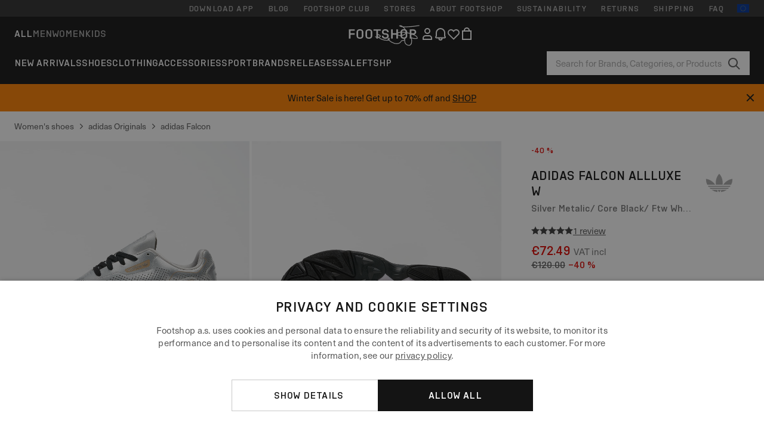

--- FILE ---
content_type: text/html; charset=UTF-8
request_url: https://www.footshop.eu/en/womens-shoes/48612-adidas-falcon-allluxe-w-silver-metalic-core-black-ftw-white.html
body_size: 53498
content:
<!DOCTYPE html>
<html lang="en">
<head>
                
    
        <script>
            if ('serviceWorker' in navigator) {
                navigator.serviceWorker?.getRegistrations().then((registrations) => {
                    registrations.forEach((reg) => {
                        if (reg.active?.scriptURL?.includes('sw-fs.es6.js')) {
                            reg.unregister().then((success) => {
                                if (success) {
                                    window.location.reload();
                                }
                            });
                        }
                    });
                });
            }
        </script>
    

        
            <meta name="apple-itunes-app" content="app-id=1667088153">
    
        <meta charset="utf-8"/>
    <title>Women&#039;s shoes adidas Falcon Allluxe W Silver Metalic/ Core Black/ Ftw White (FV4491) | Footshop</title>
    <meta name="viewport" id="fsViewport" content="width=device-width, initial-scale=1, maximum-scale=5"/>
            <meta name="description" content="adidas Falcon Allluxe W Silver Metalic/ Core Black/ Ftw White at a great price 72,49 € availability immediately only at Footshop.eu/en/!"/>
            <meta name="apple-mobile-web-app-capable" content="yes"/>
                <meta name="robots" content="index,follow"/>
    
    <script>var dataLayer = dataLayer || [];(function () {if (typeof Intl !== 'undefined' && Intl.hasOwnProperty('PluralRules')) {return;}var url = 'https://polyfill.io/v3/polyfill.min.js?features=Intl.~locale.en';var script = document.createElement('script');script.src = url;script.async = false;script.type = 'text/javascript';document.getElementsByTagName('head')[0].appendChild(script);})();window.dist_webpack_uri = "https://static.ftshp.digital/themes/default-bootstrap/dist/webpack/";</script>

            <link rel="preconnect" href="https://static.ftshp.digital" crossorigin>
<link rel="preconnect" href="https://use.typekit.net" crossorigin>
<link rel="preconnect" href="https://p.typekit.net" crossorigin>
    
        

    
            <link rel="preload" href="https://static.ftshp.digital/themes/default-bootstrap/fonts/foot-medium.woff2" as="font" type="font/woff2" crossorigin><style>@font-face {font-family: 'foot';src: url('https://static.ftshp.digital/themes/default-bootstrap/fonts/foot-medium.woff2') format('woff2'),url('https://static.ftshp.digital/themes/default-bootstrap/fonts/foot-medium.woff') format('woff');font-weight: 500;font-style: normal;font-display: fallback;}:root {--font-family-accent: 'foot', 'neue-haas-unica', -apple-system, BlinkMacSystemFont, "Segoe UI", "Roboto", "Oxygen", "Ubuntu", "Helvetica Neue", Arial, sans-serif;--font-family-base: 'neue-haas-unica', -apple-system, BlinkMacSystemFont, "Segoe UI", "Roboto", "Oxygen", "Ubuntu", "Helvetica Neue", Arial, sans-serif;}</style>
        
        <script>
            (function (d) {
                var config = {kitId: 'hnc4kin',scriptTimeout: 3000,async: true},h = d.documentElement,t = setTimeout(function () {h.className = h.className.replace(/\bwf-loading\b/g, '') + ' wf-inactive';}, config.scriptTimeout),tk = d.createElement("script"),f = false,s = d.getElementsByTagName("script")[0],a;
                h.className += " wf-loading";tk.src = 'https://use.typekit.net/' + config.kitId + '.js';tk.async = true;
                tk.onload = tk.onreadystatechange = function () {a = this.readyState;if (f || a && a !== 'complete' && a !== 'loaded') {return;}f = true;clearTimeout(t);try {Typekit.load(config);} catch (e) {}};
                s.parentNode.insertBefore(tk, s);
            })(document);
        </script>
    

            <script>(function (w, d) {var fallbackListener = true;w.addEventListener('DOMContentLoaded', bindCritCssFallback);w._fs_critCssLoad = function (link) {link.onload = null;link.rel = 'stylesheet';if (!fallbackListener) {return;}w.removeEventListener('DOMContentLoaded', bindCritCssFallback);fallbackListener = false;};function bindCritCssFallback() {d.querySelectorAll('[rel=preload][as=style][data-critical]').forEach(function (link) {w._fs_critCssLoad(link);});}})(window, document);</script><script type="application/ld+json">{"@context": "https://schema.org","@type": "WebSite","url": "https://www.footshop.eu/en/","potentialAction": {"@type": "SearchAction","target": "https://www.footshop.eu/en/search?search_query={search_query}","query-input": "required name=search_query"}}</script>



    
        

    
        

    
        

    
        

    
        

    
        

            <style>.Collapsible_body_3NBIi{transition:max-height .3s;overflow:hidden}.Icon_icon_1eZny{--iconSize:22px;display:block;flex-shrink:0;width:var(--iconSize);height:var(--iconSize)}.Icon_icon_1eZny svg{display:block;width:100%;height:100%;fill:currentColor}.Icon_icon_1eZny.Icon_small_2uT4t{--iconSize:14px}.Icon_icon_1eZny.Icon_medium_1usJe{--iconSize:28px}.Icon_icon_1eZny.Icon_large_rpIsM{--iconSize:50px}.Icon_icon_1eZny.Icon_inline_1wiwj{display:inline-block;vertical-align:bottom}.AccordionItem_wrapper_1PJWg.AccordionItem_default_zIqA3:last-of-type{border-bottom:1px solid #e6e6e6}.AccordionItem_body_1koDg{padding-bottom:20px}.AccordionItem_header_2d3LJ.AccordionItem_default_zIqA3{border-top:1px solid #e6e6e6}.AccordionItem_headerInner_3bNLI{--spacing:12px;display:flex;align-items:center;margin-left:calc(var(--spacing)*-1);margin-right:calc(var(--spacing)*-1);padding:15px var(--spacing);font-family:var(--font-family-accent);text-transform:var(--text-transform)}@media only screen and (min-width:769px){.AccordionItem_headerInner_3bNLI{--spacing:24px}}@media only screen and (min-width:991px){.AccordionItem_headerInner_3bNLI{--spacing:0}}.AccordionItem_headerLabel_3P8-d{flex:1}.AccordionItem_header_2d3LJ.AccordionItem_default_zIqA3 .AccordionItem_headerLabel_3P8-d{margin-right:12px;color:var(--color-typo-accent)}.AccordionItem_header_2d3LJ.AccordionItem_headerLineMiddle_2oLzG .AccordionItem_headerLabel_3P8-d{position:relative;display:flex;align-items:center;font-size:1.375rem;line-height:1.2727}@media only screen and (min-width:991px){.AccordionItem_header_2d3LJ.AccordionItem_headerLineMiddle_2oLzG .AccordionItem_headerLabel_3P8-d{font-size:1.5rem;line-height:1.25}}.AccordionItem_header_2d3LJ.AccordionItem_headerLineMiddle_2oLzG .AccordionItem_headerLabel_3P8-d:after{content:"";height:1px;width:100%;margin:0 30px;background-color:currentColor}.AccordionItem_headerIcon_1N9kb{flex:none;width:22px;height:22px;transition:transform .3s}.AccordionItem_headerIcon_1N9kb.AccordionItem_isExpanded_3rG7W{transform:rotate(180deg)}.AccordionItem_headerIcon_1N9kb svg{fill:currentColor}.Avatar_avatar_oiPSI{padding-top:10px}.Avatar_avatarMediaAlign_YPz5u{align-items:center}.Avatar_avatarImageWrapper_2blMU{display:flex;justify-content:center}.Avatar_avatarImage_3TVLE{width:32px;height:32px;border-radius:50%;object-fit:cover;aspect-ratio:1}.Avatar_username_pEXMr{margin:0;padding:0;font-family:var(--font-family-accent);font-weight:500;white-space:nowrap;overflow:hidden;text-overflow:ellipsis;max-width:200px}.Avatar_username_pEXMr.Avatar_usernameLight_3cPRt{color:#fff}.Avatar_username_pEXMr.Avatar_usernameDark_3jXem{color:var(--color-typo-accent)}.Heading_heading_1dtHt{margin:0;text-transform:var(--text-transform)}.Heading_heading_1dtHt.Heading_inherit_2pzfx{color:inherit}.Heading_heading_1dtHt.Heading_center_2suB5{text-align:center}.Heading_heading_1dtHt.Heading_right_1jsuG{text-align:right}.Heading_heading_1dtHt.Heading_margin_Zz8sK{margin-bottom:15px}.Heading_heading_1dtHt.Heading_marginSmall_3q2Hd{margin-bottom:10px}@media only screen and (min-width:769px){.Heading_withLinkWrapper_3jshm{display:flex;align-items:baseline;justify-content:space-between;gap:15px}}.Heading_withLinkWrapper_3jshm.Heading_margin_Zz8sK{margin-bottom:15px}button.Link_link_2imKr{-webkit-appearance:none;background:none;cursor:pointer;height:auto;padding:0;border:none}.Link_link_2imKr{color:var(--color-typo-accent);text-decoration:underline;font-family:var(--font-family-accent)}.Link_link_2imKr:hover{color:var(--color-typo-accent);text-decoration:none}.Link_link_2imKr.Link_simple_1wBgg{color:var(--color-typo-base);font-family:var(--font-family-base)}.Link_link_2imKr.Link_bold_1H4kf{font-weight:var(--font-weight-accent)}.Link_link_2imKr.Link_small_26ejO{font-size:.875rem;line-height:1.4286}.Link_link_2imKr.Link_uppercase_1pPXw{text-transform:var(--text-transform)}.Link_link_2imKr.Link_light_kK6Dj{color:#fff}.Link_link_2imKr.Link_gray_3vv-u{color:var(--color-typo-minor)}.Link_link_2imKr.Link_noUnderline_1GWwa{text-decoration:none}.Link_link_2imKr.Link_noUnderline_1GWwa:focus,.Link_link_2imKr.Link_noUnderline_1GWwa:hover{text-decoration:underline}.Link_link_2imKr.Link_hasHitArea_QYnZR{padding-top:4px;padding-bottom:4px}.Spinner_wrapper_yB8fX{font-size:0;line-height:0;overflow:hidden;text-align:center;vertical-align:middle}.Spinner_spinner_3opjr{animation:Spinner_rotate_1VLwi .5s linear infinite;vertical-align:middle}@keyframes Spinner_rotate_1VLwi{0%{transform:rotate(0deg)}to{transform:rotate(1turn)}}.Button_button_3Q-lF{--minHeight:50px;--minWidth:240px;--lineHeightPx:22px;-webkit-appearance:none;display:block;background:none;cursor:pointer;height:auto;margin:0;padding:0;border:0;outline:none;display:inline-flex;align-items:center;justify-content:center;min-width:var(--minWidth);min-height:var(--minHeight);padding:calc(var(--minHeight)/2 - var(--lineHeightPx)/2 - var(--border)) 15px;border:var(--border) solid;border-radius:var(--border-radius-base);font-family:var(--font-family-accent);font-size:.9375rem;line-height:1.4667;font-weight:var(--font-weight-accent);text-transform:var(--text-transform);transition:background-color .3s,border-color .3s}@media only screen and (min-width:991px){.Button_button_3Q-lF{--minHeight:40px}}a.Button_button_3Q-lF{text-decoration:none}.Button_button_3Q-lF:disabled{cursor:not-allowed}.Button_button_3Q-lF.Button_hasLeftIcon_TT0np:after,.Button_button_3Q-lF.Button_hasRightIcon_3EWu6:before,.Button_button_3Q-lF.Button_pseudoIcon_3UMXE{content:"";display:block;width:22px;height:22px}.Button_button_3Q-lF.Button_hasLeftIcon_TT0np:after{margin-left:8px}.Button_button_3Q-lF.Button_hasRightIcon_3EWu6:before{margin-right:8px}.Button_button_3Q-lF.Button_spaceBetween_3-uAP{justify-content:space-between}.Button_icon_TdZ70{pointer-events:none}.Button_icon_TdZ70 svg{display:block;width:22px;height:22px;fill:currentColor}.Button_icon_TdZ70.Button_leftIcon_1MabP{margin-right:8px}.Button_icon_TdZ70.Button_rightIcon_1xSXp{margin-left:8px}.Button_customContentWrapper_1A8eE{flex:1}.ButtonBar_buttonBar_E7Ffs{display:flex;gap:10px}.ButtonBar_buttonBar_E7Ffs.ButtonBar_columnCenter_1eI3I,.ButtonBar_buttonBar_E7Ffs.ButtonBar_columnFullWidth_xZDYs{flex-direction:column}.ButtonBar_buttonBar_E7Ffs.ButtonBar_columnFullWidth_xZDYs{width:100%}.ButtonBar_buttonBar_E7Ffs.ButtonBar_columnFullWidth_xZDYs button{min-width:auto}.ButtonBar_buttonBar_E7Ffs.ButtonBar_columnCenter_1eI3I{align-items:center}.ButtonBar_buttonBar_E7Ffs.ButtonBar_rowLeft_eQoMp,.ButtonBar_buttonBar_E7Ffs.ButtonBar_rowRight_dYnFg,.ButtonBar_buttonBar_E7Ffs.ButtonBar_rowSpaceBetween_2aeQt{flex-direction:row}.ButtonBar_buttonBar_E7Ffs.ButtonBar_rowRight_dYnFg{justify-content:flex-end}.ButtonBar_buttonBar_E7Ffs.ButtonBar_rowSpaceBetween_2aeQt{justify-content:space-between}.ButtonBar_buttonBar_E7Ffs.ButtonBar_rowStretch_Snv3z{flex-direction:row}.ButtonBar_buttonBar_E7Ffs.ButtonBar_rowStretch_Snv3z>:first-child{flex:auto}.ButtonBar_buttonBar_E7Ffs.ButtonBar_rowStretch_Snv3z>*+*{margin-left:2px}.ButtonBar_buttonBar_E7Ffs.ButtonBar_reverse_1MTMO.ButtonBar_rowLeft_eQoMp,.ButtonBar_buttonBar_E7Ffs.ButtonBar_reverse_1MTMO.ButtonBar_rowRight_dYnFg,.ButtonBar_buttonBar_E7Ffs.ButtonBar_reverse_1MTMO.ButtonBar_rowSpaceBetween_2aeQt{flex-direction:row-reverse}.ButtonBar_buttonBar_E7Ffs.ButtonBar_reverse_1MTMO.ButtonBar_columnCenter_1eI3I,.ButtonBar_buttonBar_E7Ffs.ButtonBar_reverse_1MTMO.ButtonBar_columnFullWidth_xZDYs{flex-direction:column-reverse}.IconButton_iconButton_1E_1G{--iconBtnSize:46px;-webkit-appearance:none;display:block;background:none;cursor:pointer;height:auto;margin:0;padding:0;border:0;outline:none;display:inline-flex;align-items:center;justify-content:center;width:var(--iconBtnSize);height:var(--iconBtnSize);border-radius:50%;color:inherit;transition-duration:.3s;transition-property:background-color,color}.ControlButton_control_1Dkdq{--minHeight:0;--minWidth:0;--border:1px;--vertical-padding:15px;--horizontal-padding:10px;padding:var(--vertical-padding) var(--horizontal-padding);border-color:#c8c8c8;background-color:#fff;font-family:var(--font-family-base);text-transform:none;font-weight:400;color:var(--color-typo-base)}.ControlButton_control_1Dkdq.ControlButton_large_1_j4o{--vertical-padding:15px;--horizontal-padding:15px}.ControlButton_control_1Dkdq.ControlButton_base_1uzSY{--vertical-padding:10px;min-width:44px}.ControlButton_control_1Dkdq.ControlButton_small_1AIno{--vertical-padding:5px;--horizontal-padding:10px;font-size:.8125rem;line-height:1.5385}.ControlButton_control_1Dkdq:focus,.ControlButton_control_1Dkdq:hover{border-color:#141414;color:var(--color-typo-accent)}.ControlButton_control_1Dkdq.ControlButton_selected_1Dx_V{position:relative;color:var(--color-typo-accent);font-weight:var(--font-weight-accent)}.ControlButton_control_1Dkdq.ControlButton_selected_1Dx_V:after{content:"";position:absolute;inset:calc(var(--border)*-1);border:2px solid var(--color-typo-accent);pointer-events:none}.ControlButton_control_1Dkdq.ControlButton_cta_1DsIF{background-color:var(--color-typo-accent);border-color:var(--color-typo-accent);color:#fff}.ControlButton_control_1Dkdq.ControlButton_cta_1DsIF:focus,.ControlButton_control_1Dkdq.ControlButton_cta_1DsIF:hover{background-color:var(--color-typo-base)}.Dropdown_dropdown_1ANMw{margin:0 auto 15px;max-width:320px;position:relative;text-align:left;z-index:1}.Dropdown_dropdown_1ANMw.Dropdown_fullWidth_1OfGF{max-width:none;width:100%}.Dropdown_dropdown_1ANMw .Dropdown_activeItem_1ZBub{background-color:#fff;display:block;line-height:42px;margin-bottom:0;padding:0 30px 0 15px;position:relative;cursor:pointer;font-size:16px;border-radius:var(--border-radius-base)}.Dropdown_dropdown_1ANMw .Dropdown_activeItem_1ZBub .Dropdown_arrowDown_2l9BW{position:absolute;right:10px;top:50%;transform:translateY(-50%) rotate(0deg);transition:all .5s;fill:#141414}.Dropdown_content_2WUT0.Dropdown_outlined_rwYtW .Dropdown_activeItem_1ZBub,.Dropdown_content_2WUT0.Dropdown_outlined_rwYtW .Dropdown_dropdownContent_mrld7{border:1px solid #c8c8c8;transition:border-color .3s}.Dropdown_content_2WUT0.Dropdown_outlined_rwYtW .Dropdown_activeItem_1ZBub{line-height:50px;overflow:hidden;text-overflow:ellipsis;white-space:nowrap}.Dropdown_content_2WUT0.Dropdown_outlined_rwYtW .Dropdown_activeItem_1ZBub .Dropdown_arrowDown_2l9BW{fill:var(--color-typo-accent)}@media only screen and (min-width:991px){.Dropdown_content_2WUT0.Dropdown_outlined_rwYtW .Dropdown_activeItem_1ZBub,.Dropdown_content_2WUT0.Dropdown_outlined_rwYtW .Dropdown_item_3p7pi{line-height:40px}}.Checkbox_checkbox_aOsMM label{display:flex;cursor:pointer}.Checkbox_checkbox_aOsMM input{display:none}.Checkbox_tick_3rzHE{flex:none;display:flex;align-items:center;justify-content:center;width:20px;height:20px;margin:1px;border:1px solid #c8c8c8;transition:background-color .3s,border .3s}input:checked+.Checkbox_tick_3rzHE,label:hover .Checkbox_tick_3rzHE{border-color:var(--color-typo-accent)}input:checked+.Checkbox_tick_3rzHE{background-color:var(--color-typo-accent)}input:disabled+.Checkbox_tick_3rzHE{background-color:#f2f2f2;border-color:#e6e6e6}.Checkbox_tick_3rzHE.Checkbox_radio_3Qaxa{border-radius:50%}input:checked+.Checkbox_tick_3rzHE.Checkbox_radio_3Qaxa{background-color:#fff;border-width:7px}.Checkbox_tick_3rzHE.Checkbox_error_17vNJ{border-color:#e00600}input:checked+.Checkbox_tick_3rzHE .Checkbox_icon_1D0N8{display:block;width:12px;height:6px;margin-top:-3px;border-left:2px solid #fff;border-bottom:2px solid #fff;border-right-color:#fff;border-top-color:#fff;transform:rotate(-45deg)}.Checkbox_label_25oCH{flex:1;margin-left:10px;line-height:22px;color:var(--color-typo-base)}.Background_wrapper_2ddIy{animation-duration:1.5s;animation-fill-mode:forwards;animation-iteration-count:infinite;animation-name:Background_placeholderShimmer_3wPa7;animation-timing-function:linear;background:#f8f8f8;background-image:linear-gradient(90deg,#f8f8f8 0,#edeef1 20%,#f8f8f8 40%,#f8f8f8);background-repeat:no-repeat;background-size:800px 100%;bottom:0;left:0;position:absolute;right:0;top:0}.Background_wrapper_2ddIy.Background_dark_1RNei{background-color:#141414;background-image:linear-gradient(90deg,#141414 0,#141414 20%,#141414 40%,#141414)}@keyframes Background_placeholderShimmer_3wPa7{0%{background-position:-1000px 0}to{background-position:1000px 0}}.Line_wrapper_2lYI6{position:relative}.Line_wrapper_2lYI6+.Line_wrapper_2lYI6{margin-top:5px}@media only screen and (min-width:769px){.Line_wrapper_2lYI6+.Line_wrapper_2lYI6{margin-top:10px}}.TallCard_anchor_3c_dP{display:block;text-decoration:none}.TallCard_anchor_3c_dP:hover{text-decoration:underline}.TallCard_anchor_3c_dP:hover.TallCard_light_1eAAe{color:#fff}.TallCard_anchor_3c_dP:hover.TallCard_dark_2P4As{color:#000}.TallCard_image_1yHkh{display:block;width:100%;object-fit:cover;aspect-ratio:3/4;border-radius:var(--border-radius-base)}.HorizontalList_wrapper_35ZDh{position:relative;width:100%;overflow:hidden}.HorizontalList_wrapper_35ZDh.HorizontalList_gradient_1niv1:after,.HorizontalList_wrapper_35ZDh.HorizontalList_gradient_1niv1:before{content:"";position:absolute;top:0;z-index:1;width:100px;height:100%;opacity:0;pointer-events:none}.HorizontalList_wrapper_35ZDh.HorizontalList_gradient_1niv1:before{left:0;background-image:linear-gradient(270deg,transparent,var(--gradient-color,#fff))}.HorizontalList_wrapper_35ZDh.HorizontalList_gradient_1niv1:after{right:0;background-image:linear-gradient(90deg,transparent,var(--gradient-color,#fff))}.HorizontalList_wrapper_35ZDh.HorizontalList_isLeftGradientVisible_2zox9:before,.HorizontalList_wrapper_35ZDh.HorizontalList_isRightGradientVisible_29E-H:after{opacity:1}.HorizontalList_grid_2OjuH{display:grid;grid-auto-flow:column;grid-auto-columns:var(--itemWidth);width:100%;padding-left:12px;padding-right:12px;pointer-events:all;overflow-x:auto;-ms-overflow-style:none;scrollbar-width:none}@media only screen and (min-width:769px){.HorizontalList_grid_2OjuH{padding-left:24px;padding-right:24px}}@media only screen and (min-width:1701px){.HorizontalList_grid_2OjuH:not(.HorizontalList_sideSpaceForce_16BuC){padding-left:0;padding-right:0}}.HorizontalList_grid_2OjuH::-webkit-scrollbar{display:none}.HorizontalList_grid_2OjuH.HorizontalList_oneInView_1Bl96{--itemWidth:62%}@media only screen and (min-width:561px){.HorizontalList_grid_2OjuH.HorizontalList_oneInView_1Bl96{--itemWidth:65%}}.HorizontalList_grid_2OjuH.HorizontalList_twoInView_FNTEJ{--itemWidth:45%}@media only screen and (min-width:561px){.HorizontalList_grid_2OjuH.HorizontalList_twoInView_FNTEJ{--itemWidth:47.5%}}.HorizontalList_grid_2OjuH.HorizontalList_threeInView_2GyHt{--itemWidth:28%}.HorizontalList_grid_2OjuH.HorizontalList_fourInView_3FMrD{--itemWidth:22%}.HorizontalList_grid_2OjuH.HorizontalList_fiveInView_2Waah{--itemWidth:18%}.HorizontalList_grid_2OjuH.HorizontalList_eightInView_2HRMQ{--itemWidth:11%}.HorizontalList_grid_2OjuH.HorizontalList_auto_1Ednj{--itemWidth:max-content;scrollbar-width:none}.HorizontalList_grid_2OjuH.HorizontalList_auto_1Ednj::-webkit-scrollbar{display:none}.HorizontalList_grid_2OjuH.HorizontalList_withoutGap_2q6Nv{gap:10px}.HorizontalList_grid_2OjuH.HorizontalList_withoutLeftSideSpace_2eSFh{padding-left:0}.HorizontalList_arrow_mu2K6{position:absolute;top:50%;z-index:2;padding:5px;border-radius:var(--border-radius-base);border:1px solid var(--color-typo-base);background-color:#fff;color:var(--color-typo-base);transform:translateY(-50%);transition:color .3s,border-color .3s}.HorizontalList_arrow_mu2K6.HorizontalList_prev_3kB28{left:12px}@media only screen and (min-width:561px){.HorizontalList_arrow_mu2K6.HorizontalList_prev_3kB28{left:24px}}@media only screen and (min-width:1701px){.HorizontalList_arrow_mu2K6.HorizontalList_prev_3kB28{left:0}}.HorizontalList_arrow_mu2K6.HorizontalList_next_nwzEY{right:12px}@media only screen and (min-width:561px){.HorizontalList_arrow_mu2K6.HorizontalList_next_nwzEY{right:24px}}@media only screen and (min-width:1701px){.HorizontalList_arrow_mu2K6.HorizontalList_next_nwzEY{right:0}}.HorizontalList_arrow_mu2K6:hover{border-color:var(--color-typo-accent);color:var(--color-typo-accent)}.BaseContainer_wrapper_a2vvb{padding-left:12px;padding-right:12px}@media only screen and (min-width:769px){.BaseContainer_wrapper_a2vvb{padding-left:24px;padding-right:24px}}@media only screen and (min-width:1701px){.BaseContainer_wrapper_a2vvb{padding-left:0;padding-right:0}}.Box_wrapper_1IRhW{position:relative}.Box_container_2x5Rx,.Box_content_CAuvl,.Box_image_3ImFu{position:absolute;top:0;bottom:0;left:0;right:0;overflow:hidden}.Box_image_3ImFu{width:100%;height:100%;object-fit:cover;background-color:#f8f8f8}.FullSizeContainer_wrapper_YAFac{width:100%;height:100%;left:0;position:absolute;top:0}.PageContainer_fullWrapper_1mC_U{display:flow-root;width:100%;background-color:var(--backgroundColor)}.PageContainer_wrapper_Isqhi{max-width:1700px;margin-left:auto;margin-right:auto}.Section_wrapper_1PAlW{margin-top:40px;margin-bottom:40px}@media only screen and (min-width:769px){.Section_wrapper_1PAlW{margin-top:60px;margin-bottom:60px}}@media only screen and (min-width:769px){.Section_wrapper_1PAlW.Section_large_dfJjE{margin-top:80px;margin-bottom:80px}}.Section_wrapper_1PAlW.Section_wide_2UCa-{width:100%}.Section_wrapper_1PAlW.Section_disableSpacingTop_3FsL6{margin-top:0}.StripeContainer_wrapper_3QIBY>*{display:block}.StripeContainer_wrapper_3QIBY>*+*{margin-top:10px}@media only screen and (min-width:769px){.StripeContainer_wrapper_3QIBY{display:flex;flex-flow:row nowrap;justify-content:space-between;gap:15px}.StripeContainer_wrapper_3QIBY>*{flex:.5}.StripeContainer_wrapper_3QIBY>*+*{margin-top:0}}.TextContainer_wrapper_1LGnR{max-width:100ch}.BoxRatio_wrapper_1HVuG{position:relative;padding-top:100%}@media only screen and (min-width:769px){.BoxRatio_wrapper_1HVuG{padding-top:75%}}.BoxSquare_wrapper_3KWQm{position:relative;padding-top:100%}.Product_info_2BgOv{padding:10px 0}.ProductCarousel_item_1ww_8{padding:8px}.ProductCarousel_wrapper_2PAka{margin:auto;max-width:1320px}.ProductList_item_21-w4{display:inline-block;min-width:155px;padding:4px;white-space:normal;width:48%}.ProductList_bulky_20FnV .ProductList_item_21-w4{min-width:275px;width:80%}.ProductList_swipeMix_h_ISA .ProductList_item_21-w4{min-width:79%}.ProductList_medium_1_MZO .ProductList_item_21-w4{min-width:auto;width:33.33%}@media only screen and (min-width:769px){.ProductList_item_21-w4{width:25%}.ProductList_bulky_20FnV .ProductList_item_21-w4{width:40%}.ProductList_medium_1_MZO .ProductList_item_21-w4{width:33.33%}.ProductList_swipeMix_h_ISA .ProductList_item_21-w4{padding:8px;min-width:0;width:100%}}.ProductList_wrapper_3iPwh{margin:auto;max-width:1320px;padding:0 15px;overflow-x:auto;overflow-y:hidden;white-space:nowrap;-webkit-overflow-scrolling:touch}.ProductList_swipeMix_h_ISA{display:flex;flex:1;padding:0;max-width:none}.FilterBar_mobileFilters_2J4Ei{padding:24px 0 20px}.FilterBar_mobileFilters_2J4Ei:after{clear:both;content:"";display:table}.FilterBar_mobileFilters_2J4Ei .FilterBar_buttonPlaceholder_x4F1P{height:50px;width:100%}.FilterBar_mobileFilters_2J4Ei .FilterBar_button_82R9M{background-color:#fff;color:var(--color-typo-accent);border:2px solid var(--color-typo-accent);display:block;padding:12px 60px 12px 15px;position:relative;text-transform:uppercase;z-index:1;font-family:var(--font-family-accent)}.FilterBar_mobileFilters_2J4Ei .FilterBar_button_82R9M .FilterBar_count_JxDqb{background-color:var(--color-typo-accent);color:#fff;display:inline-block;position:absolute;right:40px;text-align:center;top:50%;transform:translateY(-50%);width:22px}.FilterBar_mobileFilters_2J4Ei .FilterBar_button_82R9M svg{position:absolute;right:10px;top:13px;width:24px;height:24px;fill:var(--color-typo-accent)}.FilterBar_mobileFilters_2J4Ei .FilterBar_button_82R9M.FilterBar_pinned_2KPgS{position:fixed;top:45px;left:0;right:0;z-index:4;animation:FilterBar_fadeIn_1nBrx .3s}.FilterBar_mobileFilters_2J4Ei .FilterBar_sorting_3khWI{margin:10px 0 0;max-width:none}@media only screen and (min-width:769px){.FilterBar_mobileFilters_2J4Ei{padding:30px 8px 22px}.FilterBar_mobileFilters_2J4Ei .FilterBar_sorting_3khWI{margin-top:0;margin-left:15px}}.FilterBar_pinnedButton_3b7C4{position:fixed;top:50px;left:0;right:0;z-index:4;background-color:#fff;animation:FilterBar_fadeIn_1nBrx .3s}.FilterBar_buttonInner_1Dl-I{display:flex;align-items:center}.FilterBar_productsCount_pl6Dl{font-family:var(--font-family-base);font-weight:400;color:#aaa;padding-left:10px}.FilterBar_filtersCount_MsAYe{flex:none;display:block;min-width:22px;margin-left:auto;background-color:#fff;color:var(--color-typo-accent);margin-right:10px}.FilterBar_pinnedButton_3b7C4 .FilterBar_filtersCount_MsAYe{background-color:var(--color-typo-accent);color:#fff}.ChatWithUs_wrapper_2DWFG{position:fixed;bottom:18px;right:18px;z-index:1080}.ChatWithUs_button_2QI2w{display:flex;align-items:center;justify-content:center;width:60px;height:60px;border:0;border-radius:50%;background-color:var(--color-chatbot-bg);cursor:pointer}@media only screen and (min-width:769px){.ChatWithUs_button_2QI2w{z-index:18}}.h0,.h1,.h2,.h3,.h4,.h5,.h6,h1,h2,h3,h4,h5,h6{font-family:var(--font-family-accent);font-weight:var(--font-weight-accent);color:var(--color-typo-accent)}.h0{font-size:2rem;line-height:1.25}@media only screen and (min-width:991px){.h0{font-size:2.625rem;line-height:1.1905}}.h1,h1{font-size:1.75rem;line-height:1.2143}@media only screen and (min-width:991px){.h1,h1{font-size:2rem;line-height:1.25}}.h2,h2{font-size:1.375rem;line-height:1.2727}@media only screen and (min-width:991px){.h2,h2{font-size:1.5rem;line-height:1.25}}.h3,h3{font-size:1.25rem;line-height:1.3}.h4,h4{font-size:1.125rem;line-height:1.3333}.h5,.h6,h5,h6{font-size:.9375rem;line-height:1.4667}a{color:var(--color-typo-base);text-decoration:underline;transition:color .3s}a:hover{text-decoration:none}p{margin-bottom:15px}b,strong{font-weight:var(--font-weight-accent)}.fs-p-r{position:relative}.fs-mt-xsmall{margin-top:5px}.fs-mt-small{margin-top:10px}.fs-mt-base{margin-top:15px}.fs-mt-large{margin-top:30px}.fs-mb-base{margin-bottom:15px}.fs-mb-large{margin-bottom:30px}.fs-ta-center{text-align:center}._vihi{position:absolute;top:-9999px;left:-9999px;bottom:auto;right:auto;height:0;width:0;visibility:hidden}body,html{min-height:100%}body{margin:0;padding-top:45px;background-color:var(--color-layout-bg);font-family:var(--font-family-base);font-size:.9375rem;line-height:1.4667;color:var(--color-typo-base);overflow-x:hidden}body *{box-sizing:border-box}@media only screen and (min-width:991px){body,body[class]{padding-top:0}}body.lang_el *{text-transform:none!important}img{max-width:100%}.grecaptcha-badge{visibility:hidden}.is-ios *{cursor:pointer}.wrapper,.wrapper--bigger{clear:both;display:block;margin:0 auto;max-width:950px;padding-left:15px;padding-right:15px}.wrapper--bigger:after,.wrapper:after{clear:both;content:"";display:table}@media only screen and (min-width:769px){.wrapper,.wrapper--bigger{padding-left:0;padding-right:0}}.wrapper--bigger{max-width:1320px}button,input,select,textarea{background:#fff;border:none;color:var(--color-typo-base);font-family:var(--font-family-base);font-size:.9375rem;line-height:1.4667;outline:none;padding:5px 1em;transition:border-color .3s,box-shadow .3s;-webkit-appearance:none}button{cursor:pointer}input[disabled]{color:#d0d0d0;cursor:default}input,select{height:32px}table{border-collapse:collapse;display:block;height:100%;overflow-x:auto;width:100%}table td,table th{padding:10px}table.bordered td,table.bordered th{border:1px solid #aaa}table.dark .price{font-size:1em;font-weight:400}table.dark thead th{background-color:#5a5a5a;color:#fff;font-size:14px;padding:15px 10px;text-transform:uppercase}table.dark tbody td{background-color:#f2f2f2;padding:20px 5px}table.gray tfoot td{background-color:initial}table.gray tfoot tr{border-color:transparent}table.gray thead th{color:#aaa;font-size:14px;padding-bottom:10px;text-transform:uppercase}table.gray td{background-color:#f2f2f2}table.ordered-products .price,table.ordered-products tfoot{text-align:right!important}table.thin td{padding:5px}table.vertical-slim td{padding:1px 7px}@media only screen and (min-width:769px){table{display:table}table.dark td{border:none!important}table.gray tr{border-bottom:10px solid #fff}}table .responsive-table{width:100%;overflow-x:auto;margin-bottom:2em}table .responsive-table table{margin-bottom:0}.appear100-enter{max-height:0}.appear100-enter-active{max-height:100px;transition:all .7s linear}.appear100-exit{max-height:100px}.appear100-exit-active{max-height:0;transition:all .7s cubic-bezier(0,0,0,1)}.fade-enter{opacity:.01}.fade-enter-active{opacity:1;transition:.5s}.fade-exit{opacity:1}.fade-exit-active{opacity:.01;transition:.5s}.fastFade-enter{opacity:.01}.fastFade-enter-active{opacity:1;transition:.15s}.fastFade-exit{opacity:1}.fastFade-exit-active{opacity:.01;transition:.15s}.mediumFade-enter{opacity:.01}.mediumFade-enter-active{opacity:1;transition:.3s}.mediumFade-exit{opacity:1}.mediumFade-exit-active{opacity:.01;transition:.3s}.slideLeft-enter{transform:translateX(-100%)}.slideLeft-enter-active{transform:translateX(0);transition:.3s}.slideLeft-exit{transform:translateX(0)}.slideLeft-exit-active{transform:translateX(-100%);transition:.3s}.slideRight-enter{transform:translateX(100%)}.slideRight-enter-active{transform:translateX(0);transition:.3s}.slideRight-exit{transform:translateX(0)}.slideRight-exit-active{transform:translateX(100%);transition:.3s}.slideDown{will-change:transform}.slideDown-enter{transform:translateY(100%)}.slideDown-enter-active{transform:translateY(0);transition:.3s ease-out}.slideDown-exit{transform:translateY(0)}.slideDown-exit-active{transform:translateY(100%);transition:.3s ease-out}.Root_wrapper_3d4VU{padding-top:59px}@media only screen and (min-width:991px){.Root_wrapper_3d4VU{padding-top:0}}.FtshpLogo_logo_4u055{position:relative;display:inline-block;height:50px;overflow:hidden;color:currentColor}.FtshpLogo_logo_4u055 svg{fill:currentColor;padding:0;width:130px;height:50px;vertical-align:top}@media only screen and (max-width:390px){.FtshpLogo_logo_4u055 svg{width:100px}}@media only screen and (max-width:359px){.FtshpLogo_logo_4u055 svg{width:60px}}.FtshpLogo_logo_4u055 svg+svg{position:absolute;top:0;left:0}.QnsLogo_logo_2P5W2{display:flex;align-items:center;justify-content:center;height:50px;color:#0e5542}.QnsLogo_logo_2P5W2 svg{display:block;width:auto;height:24px;fill:currentColor}.CartIcon_cartIcon_2sCfU{position:relative;background:none;padding:0;margin:0;-webkit-appearance:none}.CartIcon_cartIcon_2sCfU svg{fill:currentColor}.UserIcon_userIcon_2Gddg{position:relative}.UserIcon_userIcon_2Gddg>a,.UserIcon_userIcon_2Gddg>button{color:currentColor}.UserIcon_userIcon_2Gddg svg{display:block;fill:currentColor;transition:fill .3s}.UserIcon_iconButton_jdGd4{-webkit-appearance:none;display:block;background:none;cursor:pointer;height:auto;margin:0;padding:0;border:0;outline:none}.UserIcon_userMenu_1Rrn7{position:absolute;top:100%;right:-162px;z-index:1;padding-top:18px;opacity:0;transform:scale(0);transform-origin:calc(100% - 162px) 10px}.UserIcon_userIcon_2Gddg:focus-within .UserIcon_userMenu_1Rrn7,.UserIcon_userIcon_2Gddg:hover .UserIcon_userMenu_1Rrn7{opacity:1;transform:scale(1)}.TopMenu_topLinks_3zLeY{list-style:none;margin:0;padding:0}.TopMenu_topLinks_3zLeY>li{display:inline-block;padding:0;position:relative}.TopMenu_topLinks_3zLeY>li>a,.TopMenu_topLinks_3zLeY>li>span{display:inline-block;padding:4px 12px;font-family:var(--font-family-accent);font-size:.8125rem;line-height:1.5385;text-decoration:none;letter-spacing:.5px;text-transform:var(--text-transform);color:var(--color-header-topbar-text)}.TopMenu_topLinks_3zLeY>li>a:hover{text-decoration:underline}.TopMenu_topLinks_3zLeY>li ul{display:none}.TopMenu_topLinks_3zLeY>li:hover ul{background:#fff;border:1px solid #c8c8c8;display:block;position:absolute;top:100%;left:-5px;z-index:2;margin:0;padding:0;width:250px}.TopMenu_topLinks_3zLeY>li:hover ul li{padding:0;display:block}.TopMenu_topLinks_3zLeY>li:hover ul li a{display:block;padding:9px 14px;white-space:nowrap;width:100%;text-decoration:none;color:var(--color-typo-base)}.TopMenu_topLinks_3zLeY>li:hover ul li a:hover{background-color:#f2f2f2}.CustomerListsIcon_wishIcon_qLX0a{position:relative;display:block;background:none;padding:0;margin:0;-webkit-appearance:none;cursor:pointer}.CustomerListsIcon_wishIcon_qLX0a svg{fill:currentColor}.NotificationsIcon_notificationsIcon_14Rrw{position:relative;background:none;padding:0;margin:0;-webkit-appearance:none;cursor:pointer;height:auto}.NotificationsIcon_notificationsIcon_14Rrw svg{fill:currentColor}.NotificationsArea_wrapper_3PviC{-webkit-overflow-scrolling:touch;background-color:#fff;overflow:hidden;position:fixed;width:100vw;height:100vh;bottom:0;left:0;top:0;z-index:1500}@media only screen and (min-width:769px){.NotificationsArea_wrapper_3PviC{position:absolute;top:100%;right:0;left:auto;bottom:auto;width:370px;height:auto;border:1px solid #c8c8c8}}.MainItem_mainItem_14OoY>a{position:relative;display:block;padding-top:9px;padding-bottom:9px;font-family:var(--font-family-accent);text-transform:var(--text-transform);text-decoration:none;color:currentColor}.MainItem_mainItem_14OoY.MainItem_open_1FxN4,.MainItem_mainItem_14OoY:hover{color:var(--color-header-accent)}.MainItem_mainItem_14OoY.MainItem_open_1FxN4>a:after,.MainItem_mainItem_14OoY:hover>a:after{content:"";position:absolute;inset:auto 0 5px 0;height:2px;background-color:var(--color-header-underline)}.MainItem_child_2v48z{position:absolute;top:100%;left:0;right:0;display:none;border-bottom:1px solid #e6e6e6;background:#fff}.MainItem_open_1FxN4 .MainItem_child_2v48z{display:block}.MainItem_childInner_12fhL{display:flex;justify-content:flex-start;padding:15px 0}.SearchIcon_icon_IyGIr{position:relative;background:none;padding:0;margin:0;cursor:pointer;height:auto;outline:revert}.SearchIcon_icon_IyGIr svg{fill:currentColor}.SuggestionsInput_close_21T9G{cursor:pointer;padding:10px 0 10px 5px;position:absolute;right:48px;top:0;height:40px}.SuggestionsInput_close_21T9G svg{width:22px;height:22px;border-right:1px solid #e6e6e6;box-sizing:initial;fill:currentColor;padding-right:3px}.SuggestionsInput_container_282EN{position:relative;padding-left:0;padding-right:45px;background:#fff;border:var(--border-base);border-radius:var(--border-radius-base);color:var(--color-typo-base)}.SuggestionsInput_container_282EN.SuggestionsInput_focused_1uPNA{padding-right:85px}.SuggestionsInput_input_2-pWv{background:#fff;border:none;border-radius:var(--border-radius-base);color:var(--color-typo-base);font-size:.9375rem;line-height:1.4667;height:40px;margin:0;padding:9px 0 9px 15px;width:100%}.SuggestionsInput_input_2-pWv::-webkit-input-placeholder{color:#aaa}.SuggestionsInput_input_2-pWv:-moz-placeholder,.SuggestionsInput_input_2-pWv::-moz-placeholder{color:#aaa}.SuggestionsInput_input_2-pWv:-ms-input-placeholder{color:#aaa}.DesktopSearch_close_35dTw{position:absolute;top:10px;right:10px;display:inline-block;background-color:initial}.DesktopSearch_close_35dTw svg{fill:#aaa;width:25px;height:25px}.DesktopSearch_container_3tN4k{display:block;opacity:1;transition:opacity .3s}.DesktopSearch_container_3tN4k.DesktopSearch_isHidden_kNe2X{opacity:0;pointer-events:none}.DesktopSearch_container_3tN4k.DesktopSearch_isInvisible_2ehuJ{display:none}@media(max-width:1200px){.DesktopSearch_container_3tN4k.DesktopSearch_hideUntilUltranavSearchBreakpoint_2A2gz{display:none}}.DesktopSearch_iconContainer_261ad{background:none;position:absolute;right:0;top:0;padding:10px 15px 10px 10px;height:40px}.DesktopSearch_iconContainer_261ad svg{width:22px;height:22px;fill:var(--color-typo-base)}.DesktopSearch_results_2y82W{display:flex;flex-direction:column;left:0;position:absolute;top:100%;right:0;height:calc(100vh - 135px)}.DesktopSearch_resultsInner_1syxA{background-color:#fff;border-radius:var(--border-radius-base);box-shadow:0 6px 6px rgba(0,0,0,.1);border:1px solid #e6e6e6}.DesktopSearch_wrapper_H5SZ8{position:relative}.Ultranav_shadeSearch_OCw_V{z-index:1180!important}.Ultranav_shadeTopBar_3GmjJ{z-index:1220!important}.Ultranav_shadeCart_34v2Q{z-index:1300!important}.Ultranav_wrapper_LbsCX{color:var(--color-header-text)}.Ultranav_mainBar_2czAC{position:relative;z-index:1200}.Ultranav_topBar_1pwvG{position:relative;z-index:1240}.Ultranav_top_26znE{position:relative;display:flex;justify-content:flex-end}.Ultranav_top_26znE .Ultranav_shopSwitcher_1xulC{margin-left:10px}.Ultranav_top_26znE .Ultranav_shopSwitcher_1xulC button{width:22px;height:100%}.Ultranav_main_2USx_{position:relative;display:flex;justify-content:space-between;align-items:center;padding-top:4px;padding-bottom:4px}.Ultranav_main_2USx_ .Ultranav_genders_3ZDDX,.Ultranav_main_2USx_ .Ultranav_icons_3cRah{flex:1}.Ultranav_main_2USx_ .Ultranav_genders_3ZDDX ul{display:flex;align-items:center;gap:20px;list-style:none;margin:0;padding:0}.Ultranav_main_2USx_ .Ultranav_genders_3ZDDX ul li>a{position:relative;display:block;padding-top:9px;padding-bottom:9px;font-family:var(--font-family-accent);font-size:.9375rem;line-height:1.4667;color:var(--color-header-accent);text-transform:var(--text-transform);text-decoration:none}.Ultranav_main_2USx_ .Ultranav_genders_3ZDDX ul li>a:not(.Ultranav_active_2T7Re){color:var(--color-header-topbar-text)}.Ultranav_main_2USx_ .Ultranav_genders_3ZDDX ul li>a:not(.Ultranav_active_2T7Re):hover{color:var(--color-header-accent)}.Ultranav_main_2USx_ .Ultranav_genders_3ZDDX ul li>a.Ultranav_active_2T7Re:after{content:"";position:absolute;inset:auto 0 5px 0;height:2px;background-color:var(--color-header-underline)}.Ultranav_main_2USx_ .Ultranav_icons_3cRah{display:flex;align-items:center;justify-content:end;gap:20px}.Ultranav_main_2USx_ .Ultranav_icons_3cRah>*{color:currentColor}.Ultranav_navigation_2zqmZ{display:flex;justify-content:space-between;gap:20px;margin-bottom:15px}.Ultranav_navigation_2zqmZ .Ultranav_mainItems_19ZSO{display:flex;align-items:center;gap:20px;margin:0;padding:0;list-style:none}.Ultranav_navigation_2zqmZ .Ultranav_search_2cSG3{flex:1;max-width:340px}.Ultranav_navigation_2zqmZ.Ultranav_searchOpened_3pFd5 .Ultranav_mainItems_19ZSO{display:none}.Ultranav_navigation_2zqmZ.Ultranav_searchOpened_3pFd5 .Ultranav_search_2cSG3{width:100%;max-width:none}.Ultranav_navigation_2zqmZ.Ultranav_searchOpened_3pFd5 .Ultranav_search_2cSG3>form{max-width:700px;margin:0 auto}.MobileMainItem_main_1TKRc{position:relative;background-color:#fff}.MobileMainItem_main_1TKRc>a{align-items:center;border-top:1px solid #e6e6e6;color:var(--color-typo-accent);display:flex;justify-content:space-between;font-size:.9375rem;line-height:1.4667;font-family:var(--font-family-accent);padding:14px 0;margin:0 12px;cursor:pointer;text-transform:var(--text-transform)}.MobileMainItem_main_1TKRc>a svg{fill:var(--color-typo-base)}.MobileMainItem_main_1TKRc:first-child>a{padding-top:14px;border-top:0}.MobileMainItem_main_1TKRc.highlighted a{color:var(--color-error)}.mainAccent{background-color:#f8f8f8}.MobileTabMenu_container_2LlWk{clear:both;height:100%;transition:transform .3s ease-out;width:200%}.MobileTabMenu_container_2LlWk.MobileTabMenu_menuItemActive_3NN5G{transform:translateX(-100vw)}@media only screen and (min-width:769px){.MobileTabMenu_container_2LlWk.MobileTabMenu_menuItemActive_3NN5G{transform:translateX(-60vw)}}.MobileTabMenu_containerItem_1qIp-{display:inline-block;height:100%;padding-top:50px;position:relative;vertical-align:top;width:50%}.MobileTabMenu_containerItem_1qIp-.MobileTabMenu_containerItemMain_1C3dX{padding-top:105px}.MobileTabMenu_scroll_1TPMY{height:100%;overflow:auto;padding-bottom:80px;-webkit-overflow-scrolling:touch}.MobileTabMenu_scroll_1TPMY.MobileTabMenu_firstLayer_7RzZz{background-color:#f8f8f8}.MobileTabMenu_header_1FOqF{background-color:#f8f8f8;border-bottom:1px solid #e6e6e6;left:0;position:absolute;right:0;top:0;z-index:1}.MobileTabMenu_header_1FOqF .MobileTabMenu_top_2-5Nw{display:flex;flex-flow:row nowrap;justify-content:space-between;padding:14px 12px}.MobileTabMenu_header_1FOqF .MobileTabMenu_closeButtonSecondary_3o4PE{position:absolute;height:auto;top:14px;right:12px;padding:0;background-color:initial}.MobileTabMenu_header_1FOqF .MobileTabMenu_closeButtonSecondary_3o4PE svg{fill:var(--color-typo-accent);top:auto;left:auto}.MobileTabMenu_title_3_8Va{padding:14px 0;font-family:var(--font-family-accent);font-size:1.125rem;line-height:1.3333;text-align:center;color:var(--color-typo-accent);text-transform:var(--text-transform)}.MobileTabMenu_title_3_8Va .MobileTabMenu_arrowBack_3EjCm{background:none;padding:0;position:absolute;top:14px;left:12px;fill:var(--color-typo-accent);height:auto;vertical-align:middle}.MobileTabMenu_title_3_8Va .MobileTabMenu_arrowBack_3EjCm svg{vertical-align:middle}.MobileTabMenu_closeButton_Pd0AX.MobileTabMenu_closeButton_Pd0AX{position:relative;height:auto;background-color:initial;top:auto;right:auto;padding:0}.MobileTabMenu_closeButton_Pd0AX.MobileTabMenu_closeButton_Pd0AX svg{fill:var(--color-typo-accent)}.MobileTabMenu_wrapper_2bJY6{background-color:#fff;bottom:0;color:#aaa;overflow:hidden;position:fixed;top:0;transition:transform .3s ease-out;transform:translateX(-100%);width:100vw;z-index:1140}.MobileTabMenu_wrapper_2bJY6.MobileTabMenu_active_1dLIW{transform:translateX(0)}@media only screen and (min-width:769px){.MobileTabMenu_wrapper_2bJY6{width:60vw}}.MobileTabMenu_tabIndicator_2-dmX{position:absolute;bottom:-1px;font-size:0;height:3px;background:var(--color-typo-accent);transition:all .3s}.MobileTabMenu_menuTabs_3XZdg{margin:0;padding:0;display:flex;flex-flow:row nowrap;list-style:none;position:relative;width:100vw}@media only screen and (min-width:769px){.MobileTabMenu_menuTabs_3XZdg{width:60vw}}.MobileTabMenu_menuTab_36VER{margin:0;padding:0;width:100%}.MobileTabMenu_menuTabLink_1WRIl{color:var(--color-typo-base);display:block;font-family:var(--font-family-accent);padding:1em;text-align:center;width:100%;text-transform:var(--text-transform)}.MobileTabMenu_menuTabLink_1WRIl.MobileTabMenu_active_1dLIW{color:var(--color-typo-accent);font-weight:var(--font-weight-accent)}.VisibleMobileSearchTabBar_itemMenu_3evyV{float:left}@media only screen and (min-width:769px){.VisibleMobileSearchTabBar_itemMenu_3evyV a{align-items:center;display:flex!important}.VisibleMobileSearchTabBar_itemMenu_3evyV a svg{margin-right:5px}}.VisibleMobileSearchTabBar_tabList_378Lc{font-size:14px;line-height:0;list-style:none;margin:0;padding:0 12px;text-align:center;background-color:var(--color-header-bg);color:var(--color-header-text)}.VisibleMobileSearchTabBar_tabList_378Lc:after{clear:both;content:"";display:table}@media only screen and (min-width:769px){.VisibleMobileSearchTabBar_tabList_378Lc{display:flex;justify-content:space-around}.VisibleMobileSearchTabBar_tabList_378Lc .VisibleMobileSearchTabBar_itemSearch_3sW2t{order:1}.VisibleMobileSearchTabBar_tabList_378Lc .VisibleMobileSearchTabBar_itemLogin_1tB81{order:2}.VisibleMobileSearchTabBar_tabList_378Lc .VisibleMobileSearchTabBar_itemNotifications_3F8PD{order:3}.VisibleMobileSearchTabBar_tabList_378Lc .VisibleMobileSearchTabBar_itemCustomerLists_JnaUb{order:4}.VisibleMobileSearchTabBar_tabList_378Lc .VisibleMobileSearchTabBar_itemCart_3Y34J{order:5}}.VisibleMobileSearchTabBar_tabList_378Lc a,.VisibleMobileSearchTabBar_tabList_378Lc button{color:currentColor}.VisibleMobileSearchTabBar_tabList_378Lc li{float:left;position:relative}.VisibleMobileSearchTabBar_tabList_378Lc li.VisibleMobileSearchTabBar_itemCart_3Y34J,.VisibleMobileSearchTabBar_tabList_378Lc li.VisibleMobileSearchTabBar_itemCustomerLists_JnaUb,.VisibleMobileSearchTabBar_tabList_378Lc li.VisibleMobileSearchTabBar_itemLogin_1tB81,.VisibleMobileSearchTabBar_tabList_378Lc li.VisibleMobileSearchTabBar_itemNotifications_3F8PD,.VisibleMobileSearchTabBar_tabList_378Lc li.VisibleMobileSearchTabBar_itemSearch_3sW2t{float:right}.VisibleMobileSearchTabBar_tabList_378Lc li+li{margin-left:15px}.VisibleMobileSearchTabBar_itemCart_3Y34J,.VisibleMobileSearchTabBar_itemCustomerLists_JnaUb,.VisibleMobileSearchTabBar_itemLogin_1tB81,.VisibleMobileSearchTabBar_itemMenu_3evyV,.VisibleMobileSearchTabBar_itemNotifications_3F8PD,.VisibleMobileSearchTabBar_itemSearch_3sW2t{padding-top:14px;padding-bottom:14px}@media only screen and (min-width:769px){.VisibleMobileSearchTabBar_itemLogo_1hJ4R{flex:0 1 80%}}.VisibleMobileSearchTabBar_itemSearch_3sW2t{pointer-events:none;opacity:0;transition:opacity .3s;display:none}.VisibleMobileSearchTabBar_itemSearch_3sW2t.VisibleMobileSearchTabBar_visible_bATfm{pointer-events:auto;opacity:1;display:block}.VisibleMobileSearchTabBar_unread_3KqO0{background-color:#ea2727;border-radius:50%;color:#fff;font-size:10px;height:18px;left:25px;line-height:18px;position:absolute;text-align:center;top:0;width:18px}.MobileSearch_close_31uGD{position:absolute;top:10px;right:10px;display:inline-block;background-color:initial}.MobileSearch_close_31uGD svg{fill:#aaa;width:25px;height:25px}.MobileSearch_container_1ISMW{color:#aaa;display:block;opacity:1;transition:opacity .3s}.MobileSearch_container_1ISMW.MobileSearch_isHidden_2K2a2{opacity:0;pointer-events:none}.MobileSearch_iconContainer_3Wdid{background:none;position:absolute;right:12px;top:0;padding:10px 15px 10px 10px;height:40px}.MobileSearch_iconContainer_3Wdid svg{width:22px;height:22px;fill:currentColor}.MobileSearch_innerWrapper_J3dXB{padding:0 12px 14px;width:100%}.MobileSearch_results_1FDxE{background-color:#fff;bottom:0;left:0;position:fixed;top:104px;right:0}.MobileSearch_wrapper_RYrO0{display:block;position:relative}.Ultranav_ultranavBar_1EKUD{position:fixed;left:0;right:0;top:0;background-color:var(--color-header-bg);color:var(--color-header-text)}.Ultranav_ultranavBar_1EKUD.Ultranav_inputHidden_3W2-9{height:50px}.Ultranav_ultranav_Ei8Sh{position:relative;z-index:1160}.Ultranav_ultranav_Ei8Sh a{text-decoration:none}.ProductCustomerListsButton_wrapperBottomSheet_2hXeQ .ProductCustomerListsButton_triggerButton_1ktce,.ProductCustomerListsButton_wrapperDropdown_1fZMu{position:absolute;right:8px;top:8px;z-index:2}.ProductCustomerListsButton_triggerButton_1ktce>button{width:32px;height:32px;background-color:hsla(0,0%,100%,.8);border-radius:50%;margin:0;padding:5px;color:var(--color-typo-base)}.ProductCustomerListsButton_triggerButton_1ktce>button:hover{background-color:#fff;color:var(--color-typo-base)}.ProductCustomerListsButton_triggerButton_1ktce>button svg{fill:currentColor}.ProductCustomerListsButton_ctaTriggerButton_3_Qih{margin-left:2px;background-color:var(--color-typo-accent);color:#fff;transition:color .3s,background .3s}.ProductCustomerListsButton_ctaTriggerButton_3_Qih>button{padding:14px}@media only screen and (min-width:991px){.ProductCustomerListsButton_ctaTriggerButton_3_Qih>button{padding:9px}}.ProductCustomerListsButton_ctaTriggerButton_3_Qih:hover{background-color:var(--color-typo-base)}.ProductCustomerListsButton_loginButton_usGeP{width:32px;height:32px;background-color:hsla(0,0%,100%,.8);border-radius:50%;margin:0;padding:5px;color:var(--color-typo-base)}.ProductCustomerListsButton_loginButton_usGeP:hover{background-color:#fff;color:var(--color-typo-base)}.ProductCustomerListsButton_loginButton_usGeP svg{fill:currentColor}.ProductCustomerListsButton_wrapperBottomSheet_2hXeQ .ProductCustomerListsButton_loginButton_usGeP{position:absolute;right:8px;top:8px;z-index:2}.ProductStickers_stickers_1cN4-{display:flex;flex-direction:column;align-items:flex-start;gap:5px 5px}.ProductStickers_stickers_1cN4-.ProductStickers_inline_14Qol{flex-direction:row;flex-wrap:wrap;gap:0 15px}.ProductStickers_sticker_2EKCQ{display:flex;align-items:center;padding:5px 10px;border-radius:var(--border-radius-small);font-family:var(--font-family-accent);font-size:.6875rem;line-height:1.4545;text-transform:var(--text-transform);color:var(--color-typo-base)}@media only screen and (min-width:991px){.ProductStickers_sticker_2EKCQ{font-size:.8125rem;line-height:1.5385}}.ProductStickers_sticker_2EKCQ.ProductStickers_plain_1HRIt{padding:5px 0;color:var(--color-typo-base)}.ProductStickers_sticker_2EKCQ.ProductStickers_green_13li3{color:#0f855c}.ProductStickers_sticker_2EKCQ.ProductStickers_red_5YuBU{background-color:var(--color-error);color:#fff}.ProductStickers_sticker_2EKCQ.ProductStickers_red_5YuBU.ProductStickers_plain_1HRIt{background-color:initial;color:var(--color-error)}.ProductStickers_sticker_2EKCQ.ProductStickers_black_JbVQR{color:var(--color-typo-accent)}.ProductStickers_icon_1KoHW{flex:none;margin-right:5px}.AlphabetBar_list_1hI0r{display:flex;flex-wrap:wrap;gap:5px 5px;margin-top:30px;margin-bottom:0;padding:0;list-style:none}.AlphabetBar_listItem_qYF_H{flex:none;width:40px;height:40px;background-color:#fff;border:1px solid #e6e6e6;font-family:var(--font-family-accent)}.AlphabetBar_listItem_qYF_H.AlphabetBar_isUsed_1u7WY{color:var(--color-typo-accent)}.AlphabetBar_listItem_qYF_H:not(.AlphabetBar_isUsed_1u7WY){color:#c8c8c8;opacity:.33}.AlphabetBar_listItem_qYF_H>*{display:flex;align-items:center;justify-content:center;width:100%;height:100%}.AlphabetBar_listItem_qYF_H a{text-decoration:none}.AlphabetBar_listItem_qYF_H a:hover{text-decoration:underline}.OutfitHero_wrapper_2PbnL{display:flex;flex-direction:column}@media only screen and (min-width:991px){.OutfitHero_wrapper_2PbnL{flex-direction:row}}.OutfitHero_right_1sbLq{display:flex;flex-direction:column;flex:1;position:relative}.OutfitHero_rightContainer_1baQ6{position:absolute;right:0;top:0;left:-80px}.OutfitHero_rightContainerProducts_1Vx2r{padding-left:50px;padding-bottom:50px;background:#fff;border-radius:0 var(--border-radius-base)}.OutfitHero_photo_3lf24{flex:1;position:relative;display:flex}.OutfitHero_photo_3lf24 img{width:100%;height:100%;aspect-ratio:3/4;object-fit:cover;border-radius:var(--border-radius-base)}.OutfitHero_products_1M62G{grid-area:products;display:grid;grid-template-columns:repeat(2,1fr);gap:24px 12px;padding-top:40px}@media only screen and (min-width:991px){.OutfitHero_products_1M62G{grid-template-columns:repeat(3,1fr);gap:24px 16px;padding-top:0}}.OutfitHero_column_3IGJQ{display:flex;flex-direction:column;padding-bottom:16px}.OutfitHero_priceWrapper_1nlRR{background:#fff;padding-left:16px;padding-right:16px;padding-top:16px;border-radius:var(--border-radius-base) 0}@media only screen and (min-width:991px){.OutfitHero_priceWrapper_1nlRR{padding-left:120px;padding-top:16px;padding-right:0;background:transparent}}.OutfitHero_priceWrapperImage_2b8xR{position:absolute;bottom:0;right:0}.OutfitHero_priceTotalPrice_1sWpJ{margin:0;font-size:14px}.OutfitHero_price_Sh6nw{margin:0;color:var(--color-typo-accent);font-size:24px;line-height:50px;font-weight:500;font-family:var(--font-family-accent);font-weight:700}@media only screen and (min-width:991px){.OutfitHero_price_Sh6nw{font-size:42px}}.OutfitHero_wrapperProduct_38i9C{min-width:0}.OutfitHero_wrapperProduct_38i9C:hover>.OutfitHero_name_dnxEz{text-decoration:underline}.OutfitHero_image_2INro{position:relative;margin-bottom:10px;aspect-ratio:1/1;overflow:hidden;border-radius:var(--border-radius-base)}.OutfitHero_stickers_3EmsH{position:absolute;bottom:5px}.OutfitHero_name_dnxEz{text-overflow:ellipsis;white-space:nowrap;overflow:hidden}.OutfitHero_sizes_1MQR_{margin-top:10px;margin-bottom:10px}.OutfitHero_retailPrice_1BprX{margin-left:8px;font-size:.8125rem;line-height:1.5385;text-decoration:line-through;color:var(--color-typo-base)}@media only screen and (min-width:769px){.OutfitHero_retailPrice_1BprX{font-size:.9375rem;line-height:1.4667}}.OutfitHero_productPrice_2g0bP{display:flex;align-items:baseline;margin-top:auto;font-family:var(--font-family-accent);color:var(--color-typo-accent)}.OutfitHero_productPrice_2g0bP.OutfitHero_sale_1tKBI strong{color:var(--color-error)}.Countdown_countdown_JnUgS{display:inline-flex;align-items:baseline;gap:.25ch;font-family:var(--font-family-accent);font-weight:500}.Countdown_countdown_JnUgS>span{width:3ch;text-align:right}.Countdown_countdown_JnUgS>span i{font-size:.8em;font-style:normal;margin-left:1px}.Countdown_placeholder_Pwve_{display:inline-block;width:12.75ch;font-family:var(--font-family-accent);font-weight:500}.UpcomingInfo_wrapper_22JKu{display:flex;gap:10px;align-items:center;text-transform:var(--text-transform);font-family:var(--font-family-accent);font-weight:var(--font-weight-accent);color:var(--color-typo-accent)}.UpcomingInfo_icon_11ugL.UpcomingInfo_colorized_1snS8{color:#0f855c}.UpcomingInfo_divider_1TjN3{display:inline-block;width:16px;height:1px;background-color:var(--color-typo-accent)}.UpcomingInfo_label_RV4Qq{font-size:.8125rem;line-height:1.5385;color:var(--color-typo-minor)}.Breadcrumbs_breadcrumbs_2x30S{display:flex;margin:0;padding:0;list-style:none;overflow-x:auto}.Breadcrumbs_crumb_3cC8F{flex:none;display:flex;align-items:center}.Breadcrumbs_crumb_3cC8F>span{font-size:.875rem;line-height:1.4286}.Breadcrumbs_crumb_3cC8F>a{color:inherit!important}.Breadcrumbs_crumb_3cC8F .Breadcrumbs_name_212gZ{display:block;padding-top:15px;padding-bottom:15px}.Breadcrumbs_crumb_3cC8F.Breadcrumbs_isHidden_1iDNv{display:none}.Breadcrumbs_icon_2Qphw{margin-left:5px;margin-right:5px}.CategoryListItem_item_19L7g{display:flex;align-items:center;gap:15px}.CategoryListItem_icon_3bn2a{width:22px;height:22px;transform:scale(1.8)}.PageHeader_header_pr67p{padding-top:15px;padding-bottom:15px;background-position:top;background-repeat:no-repeat;background-size:cover;border-radius:var(--border-radius-base)}@media only screen and (min-width:769px){.PageHeader_header_pr67p{padding-top:30px;padding-bottom:30px;background-position:100%}}.PageHeader_header_pr67p.PageHeader_hasBreadcrumbs_2yoNC{padding-top:0}.PageHeader_header_pr67p.PageHeader_hasBackgroundImage_otMhq{height:500px;background-color:var(--color-typo-accent);color:#fff}@media only screen and (min-width:769px){.PageHeader_header_pr67p.PageHeader_hasBackgroundImage_otMhq{height:350px}}@media only screen and (min-width:1701px){.PageHeader_header_pr67p.PageHeader_hasBackgroundImage_otMhq{margin-top:30px}}.PageHeader_header_pr67p.PageHeader_gradientBlur_3tnRO{--gradient-degree:0deg;position:relative}@media only screen and (min-width:769px){.PageHeader_header_pr67p.PageHeader_gradientBlur_3tnRO{--gradient-degree:90deg}}.PageHeader_header_pr67p.PageHeader_gradientBlur_3tnRO:after,.PageHeader_header_pr67p.PageHeader_gradientBlur_3tnRO:before{content:"";position:absolute;inset:0}.PageHeader_header_pr67p.PageHeader_gradientBlur_3tnRO:before{background:linear-gradient(var(--gradient-degree),#000,transparent 60%);z-index:1}.PageHeader_header_pr67p.PageHeader_gradientBlur_3tnRO:after{z-index:2;backdrop-filter:blur(10px);mask-image:linear-gradient(var(--gradient-degree),#000,transparent 60%);mask-mode:alpha}.PageHeader_innerWrapper_2odqZ{position:relative;z-index:3}.PageHeader_hasBackgroundImage_otMhq .PageHeader_innerWrapper_2odqZ{display:flex;flex-direction:column;justify-content:space-between;height:100%}.PageHeader_baseContainer_1YStj{padding-left:12px;padding-right:12px}@media only screen and (min-width:769px){.PageHeader_baseContainer_1YStj{padding-left:24px;padding-right:24px}}.PageHeader_baseContainer_1YStj:has(.PageHeader_innerContent_1-zIk){margin-top:auto}.PageHeader_innerContent_1-zIk{display:flex;margin-top:5px}.PageHeader_icon_2lGx5{flex:none;width:60px;margin-right:15px;padding-right:15px;border-right:1px solid hsla(0,0%,100%,.35);box-sizing:initial}.PageHeader_icon_2lGx5 img,.PageHeader_icon_2lGx5 svg{display:block;width:60px;height:60px}.PageHeader_icon_2lGx5 svg{fill:currentColor}.PageHeader_icon_2lGx5 img{border-radius:50%}.PageHeader_content_pPS2_{flex:1;display:flex;flex-direction:column;align-items:start;gap:5px}.PageHeader_descriptionWrapper_1oNRf{position:relative;max-width:840px;margin-top:5px}.PageHeader_descriptionWrapper_1oNRf p{margin-top:0}.PageHeader_descriptionExpander_1h-5X{position:absolute;bottom:0;right:0;background-color:var(--color-box-4-bg)}.PageHeader_isDescExpanded_J1IS8 .PageHeader_descriptionExpander_1h-5X{position:static;margin-top:15px}.PageHeader_categoryList_1I_1u{margin-top:30px}.Video_video_1FyWw{width:100%;height:100%;object-fit:cover}.Product_wrapper_2egST{display:flex;flex-flow:column;height:100%;position:relative}.Product_image_3DKUJ{background-color:#f8f8f8;padding-top:100%;width:100%;overflow:hidden;position:relative;border-radius:var(--border-radius-base)}.Product_soldOut_dbXkO .Product_image_3DKUJ:before{width:100%;height:100%;background-color:hsla(0,0%,100%,.6);content:"";left:0;position:absolute;top:0;z-index:2}.Product_image_3DKUJ img{width:100%;height:auto;left:0;position:absolute;top:0;z-index:1;border-radius:var(--border-radius-base)}.Product_info_3xgH1{position:relative;height:100%}.Product_infoInPicture_3B8aN{position:absolute;bottom:0;left:0;right:0;z-index:1}.Product_productStickers_1hK9T{margin-bottom:5px;pointer-events:none}.Product_inner_1kysz{padding:10px 0}.Product_name_1Go7D{display:-webkit-box;max-height:44px;margin:0;overflow:hidden;-webkit-line-clamp:2;-webkit-box-orient:vertical;font-size:.9375rem;line-height:1.4667;font-family:var(--font-family-base);font-weight:400;color:var(--color-typo-base)}.Product_soldOut_dbXkO .Product_name_1Go7D{color:#aaa}.Product_brandName_3uvDI{display:block;font-weight:500;color:var(--color-typo-accent)}.Product_upcomingBadge_3Ef7c{margin-top:10px;margin-bottom:5px}.PromoStripe_wrapper_2WNSO{display:flex;align-items:center;background-color:var(--color-promo-bg);color:var(--color-promo-text)}.PromoStripe_wrapper_2WNSO p{margin:0}.PromoStripe_content_7tUaT{flex:1;padding:5px 0 5px 46px;text-align:center}.PromoStripe_link_23pdG{color:currentColor;text-decoration:none}.PromoStripe_link_23pdG:hover u{text-decoration:none}.PromoStripe_close_2n8pg{flex:none}.AppBanner_mobileAppOnly_3BfpU{margin-top:30px;margin-bottom:30px;padding:15px;border:1px solid #e6e6e6;text-align:center}</style>
    
                <link rel="preload" as="style" href="https://static.ftshp.digital/themes/default-bootstrap/dist/webpack/ftshp-libs.a4e45549bb50a7e6233f.min.css" media="screen" data-critical onload="window._fs_critCssLoad(this)">
    

    
            <style>.ManufacturerLogo_manufacturer_352kJ{margin-bottom:15px}.ManufacturerLogo_manufacturer_352kJ .ManufacturerLogo_placeholder_1SB5Y{text-align:left}.ManufacturerLogo_manufacturer_352kJ svg{display:block;width:50px;height:auto;fill:#aaa}.ManufacturerLogo_floatedLogo_9B0cx{position:absolute;top:0;right:0;margin-bottom:0}.ManufacturerLogo_name_1vQjC{text-transform:uppercase}.OrderingBenefits_orderingBenefits_2CVf3{margin-top:30px;font-family:var(--font-family-accent);font-size:15px;font-weight:var(--font-weight-accent);line-height:22px;color:var(--color-typo-accent)}.OrderingBenefits_orderingBenefits_2CVf3 ul{padding:0;margin:0}.OrderingBenefits_orderingBenefits_2CVf3 ul li{display:flex;align-items:center;list-style:none;margin-bottom:5px}.OrderingBenefits_orderingBenefits_2CVf3 a{text-decoration:none;color:inherit}.OrderingBenefits_orderingBenefits_2CVf3 a:hover{text-decoration:underline}.OrderingBenefits_orderingBenefits_2CVf3 .OrderingBenefits_icon_1f9G8,.OrderingBenefits_orderingBenefits_2CVf3 img{margin-right:10px}li.OrderingBenefits_purchaseFeatures_2iz6N{margin-bottom:0}li.OrderingBenefits_purchaseFeatures_2iz6N>div>div{display:flex;align-items:center;margin-bottom:5px}li.OrderingBenefits_purchaseFeatures_2iz6N .-external-only,li.OrderingBenefits_purchaseFeatures_2iz6N .-internal-only{display:none}li.OrderingBenefits_purchaseFeatures_2iz6N.OrderingBenefits_external_1CYoJ .-external-only,li.OrderingBenefits_purchaseFeatures_2iz6N.OrderingBenefits_internal_3FZgW .-internal-only{display:flex}.OrderingBenefits_item_nKrFz>span:first-child{margin-right:10px}.Tabs_tabs_l1Y31{list-style:none;padding-left:0;font-family:var(--font-family-base);font-size:15px;line-height:22px;margin:0 0 10px;white-space:normal;width:auto;display:block}.Tabs_bordered_3KEtO .Tabs_tabs_l1Y31{border-bottom:1px solid #e6e6e6;margin-bottom:0}.Tabs_tabs_l1Y31 .Tabs_tabLink_iIsL2{background:#fff;color:var(--color-typo-minor);display:block;font-weight:var(--font-weight-accent);line-height:22px;font-size:15px;position:relative;text-decoration:none;text-transform:uppercase;transition:color .3s,background .3s,border-color .3s;white-space:nowrap;margin-right:10px;padding-top:4px;padding-bottom:4px;padding-right:10px;border-bottom:0;font-family:var(--font-family-accent)}.Tabs_bordered_3KEtO .Tabs_tabs_l1Y31 .Tabs_tabLink_iIsL2{padding:8px 15px}.Tabs_tabs_l1Y31 .Tabs_tabLink_iIsL2.Tabs_open_sPn0A{background-color:#fff;color:var(--color-typo-accent);text-decoration:none}.Tabs_bordered_3KEtO .Tabs_tabs_l1Y31 .Tabs_tabLink_iIsL2.Tabs_open_sPn0A:after{background:var(--color-typo-accent);bottom:-1px;content:"";display:block;height:3px;left:0;line-height:0;position:absolute;right:0;width:100%}.Tabs_tabs_l1Y31 li{display:inline-block;margin:0}.Tabs_tabs_l1Y31 li:first-child a{padding-left:0}.Tabs_bordered_3KEtO .Tabs_tabs_l1Y31 li:first-child a{padding-left:15px}.Tabs_active_nE7Ub{font-weight:var(--font-weight-accent)}.Tab_tab_1iQCY{border:0}.Tab_content_3nO3o{display:none}.Tab_content_3nO3o.Tab_open_1DtYJ{display:block}.ProductSizesWithAvailability_dropdown_36eJD{margin-bottom:0}.ProductSizesWithAvailability_dropdown_36eJD .ProductSizesWithAvailability_activeItem_2T123,.ProductSizesWithAvailability_sizeItemActive_3kV7h{font-size:15px}.ProductSizesWithAvailability_sizeItemActive_3kV7h.ProductSizesWithAvailability_inStoreOnly_2hA3W .ProductSizesWithAvailability_sizeItemCellActive_2w6GA{color:#aaa}.ProductSizesWithAvailability_onlyOneSize_17yVM{border:1px solid #e6e6e6;padding:13px 15px}.ProductSizesWithAvailability_onlyOneSize_17yVM p{margin:0;font-size:15px;line-height:22px}@media only screen and (min-width:769px){.ProductSizesWithAvailability_onlyOneSize_17yVM{padding:8px 15px}}.StarsRating_stars_2YFll{display:flex;gap:1px}.StarsRating_star_q1zYI svg{display:block;width:14px;height:14px}.StarsRating_star_q1zYI svg path{fill:#c8c8c8}.StarsRating_star_q1zYI svg path[mask]{fill:var(--color-typo-accent)}.ProductVariationsPhoto_title_3yoVN{color:var(--color-typo-minor);margin-bottom:5px}.ProductVariationsPhoto_wrapper_1jh88{border-top:1px solid #e6e6e6;display:flex;flex-flow:row wrap;font-size:0;margin-bottom:15px;padding-top:10px}.ProductVariationsPhoto_item_2ke5z{position:relative;margin-left:1.25%;width:19%}@media only screen and (min-width:991px){.ProductVariationsPhoto_item_2ke5z{overflow:hidden;height:72px}}.ProductVariationsPhoto_item_2ke5z:nth-child(5n+1){margin-left:0}.ProductVariationsPhoto_item_2ke5z:nth-child(n+6){margin-top:1.25%}.ProductVariationsPhoto_item_2ke5z img{display:block;width:100%;height:auto;border-radius:var(--border-radius-base)}.ProductVariationsPhotos_title_sWC92{color:var(--color-typo-minor);margin-bottom:5px}.ProductVariationsPhotos_wrapper_1fsGH{border-top:1px solid #e6e6e6;display:flex;flex-flow:row wrap;font-size:0;margin-bottom:15px;padding-top:10px}.OutfitPromo_wrapper_-Arwy{margin-top:20px;padding:10px;border:1px solid #e6e6e6;border-radius:var(--border-radius-base)}.OutfitPromo_images_2HG71{display:flex}.OutfitPromo_images_2HG71>*+*{margin-left:5px}.OutfitPromo_productImages_2HTny{flex:1;display:flex}.OutfitPromo_image_2ynL4{display:block;width:48px;height:48px;margin-right:5px;border-radius:var(--border-radius-base)}.OutfitPromo_outfitImage_CuHTb{position:relative;flex:none}.OutfitPromo_outfitImage_CuHTb:after{content:"";position:absolute;top:50%;right:0;width:1px;height:24px;background-color:#e6e6e6;transform:translateY(-50%)}.OutfitPromo_imagePlaceholder_pDcSN{position:relative;width:48px;height:48px}.OutfitPromo_text_3jxFn{display:flex;align-items:baseline;justify-content:space-between;margin-bottom:10px}.OutfitPromo_text_3jxFn div:first-child{margin-right:10px;font-family:var(--font-family-accent);color:var(--color-typo-accent);text-transform:var(--text-transform)}.TextPromo_box_1qlW1{padding:10px;border:1px solid #e6e6e6}.TextPromo_title_2SFBH{margin-bottom:5px;font-family:var(--font-family-accent);font-size:.8125rem;line-height:1.5385;text-transform:uppercase;color:#0f855c}.TextPromo_img_1g5uU{width:75px;height:75px;background-color:#f8f8f8}.TextPromo_label_3GBVI{font-family:var(--font-family-accent);color:var(--color-typo-accent);cursor:text}.TextPromo_opener_1vB9j{margin-top:5px;text-decoration:underline;cursor:pointer}.TextPromo_opener_1vB9j:hover{text-decoration:none}.TextPromo_desc_1U6ys{padding:15px 10px 0}.TextPromo_link_zQ3QD{margin-top:5px}.BundlesPromo_wrapper_37hn8{margin-top:20px}.BundlesPromo_wrapper_37hn8>*+*{margin-top:15px}.DoubleDiscounts_wrapper_1Adr2{margin-bottom:30px}.DoubleDiscounts_extraDiscount_rzkL4{padding:10px 10px 6px;border:1px dashed #c8c8c8;border-radius:var(--border-radius-base);background-color:#f8f8f8;color:var(--color-typo-base)}.DoubleDiscounts_header_l5WDv{margin-bottom:5px;font-size:.875rem;line-height:1.4286}.DoubleDiscounts_body_vRFHK{display:flex;gap:0 15px;justify-content:space-between;align-items:baseline;flex-wrap:wrap}.DoubleDiscounts_footer_ZHw0-{margin-top:5px;font-size:.875rem;line-height:1.4286}.DoubleDiscounts_footer_ZHw0- a{display:inline-block}.DoubleDiscounts_priceWrapper_15Vdi{display:flex;align-items:baseline;gap:.5ch}.DoubleDiscounts_price_rLhmc{font-family:var(--font-family-accent);font-size:1.25rem;line-height:1.3;color:var(--color-error)}.DoubleDiscounts_codeWrapper_3TIkt{position:relative}.DoubleDiscounts_code_iujbe,.DoubleDiscounts_copied_2vFVi{display:flex;align-items:baseline;gap:.5ch}.DoubleDiscounts_copied_2vFVi{padding-top:4px;padding-bottom:4px}.DoubleDiscounts_copied_2vFVi svg{color:#0f855c}.DoubleDiscounts_promo_3Fwa8{padding:10px 10px 0;border-left:1px solid transparent;font-size:.875rem;line-height:1.4286;color:var(--color-typo-minor)}.DoubleDiscounts_promoPrice_2EfwA{font-size:.9375rem;line-height:1.4667;color:var(--color-typo-accent)}.Customization_wrapper_2seEN{margin-bottom:15px;padding:10px;border:1px solid #e6e6e6;background-color:#f8f8f8}.Customization_wrapper_2seEN p{margin-top:5px;margin-bottom:15px;font-size:.875rem;line-height:1.4286}.Customization_wrapper_2seEN svg{color:#141414}.Customization_wrapper_2seEN:not(.Customization_editMode_1Phxj) a{background-color:#fff}.Customization_heading_3xYOJ{display:flex;gap:15px;justify-content:space-between}.Customization_fields_nVJAF{display:flex;gap:15px;border-top:1px solid #e6e6e6;padding-top:10px}.Customization_fields_nVJAF input[type=number]{width:100px}.Customization_fields_nVJAF>div{flex:1}.Customization_fields_nVJAF>div:first-child{flex:none}.Customization_options_1gyFH{padding-top:15px}.Customization_options_1gyFH .Customization_placehoder_3TaOA{font-style:italic;font-size:.9375rem;line-height:1.4667;color:#c8c8c8}.Customization_themeGrid_3wFCT{display:grid;grid-template-columns:repeat(5,1fr);gap:5px;margin-top:5px}.Customization_themeGrid_3wFCT button{-webkit-appearance:none;display:block;background:none;cursor:pointer;height:auto;margin:0;padding:0;border:0;outline:none}.Customization_themeGrid_3wFCT img{display:block;width:60px;height:60px}.Customization_wrapper_3C7hK{margin-bottom:20px}.Customization_wrapper_3C7hK>*+*{margin-top:20px}.Customization_header_3hi3z{margin-bottom:10px;padding-bottom:5px;border-bottom:1px solid #e6e6e6;color:var(--color-typo-minor)}.Customization_themeGrid_I8fPS{display:grid;grid-template-columns:repeat(5,1fr);gap:5px}.Customization_themeGrid_I8fPS .Customization_themeItem_xtOA5{-webkit-appearance:none;display:block;background:none;cursor:pointer;height:auto;margin:0;padding:0;border:0;outline:none;background-color:#f8f8f8;aspect-ratio:1}.Customization_themeGrid_I8fPS .Customization_themeItem_xtOA5.Customization_selected_ExWiI{border:1px solid var(--color-typo-accent)}.Customization_themeGrid_I8fPS img{display:block}.Customization_textLeft_uBcoj{margin-top:5px;font-size:.8125rem;line-height:1.5385;color:var(--color-typo-minor)}.PriceVariations_grid_jyJO4{display:grid;grid-template-columns:repeat(3,1fr);gap:5px;margin-bottom:20px}.PriceVariations_heading_1-4RV{margin-bottom:10px;padding-bottom:5px;border-bottom:1px solid #e6e6e6;color:var(--color-typo-minor)}.ProductProperties_sizeGuideWrapper_3h1ow{margin-top:10px}.ProductProperties_stickers_hXkXC{margin-bottom:15px}.ProductProperties_wrapper_3JyUG .ProductProperties_relative_1-8VX{position:relative}.ProductProperties_wrapper_3JyUG .ProductProperties_dropdown_FYcWG{text-align:left}.ProductProperties_headline_3OrM6.ProductProperties_hasLogo_1xWeE{padding-right:70px}.ProductProperties_colorWay_r2URN{margin-top:5px;font-family:var(--font-family-accent);font-weight:500;overflow:hidden;text-overflow:ellipsis;white-space:nowrap;color:var(--color-typo-minor)}.ProductProperties_priceWrapper_2qVI2{margin-bottom:15px}.ProductProperties_price_1pD_j{display:flex;align-items:baseline}.ProductProperties_price_1pD_j>*+*{margin-left:5px}.ProductProperties_priceValue_3Qney{font-family:var(--font-family-accent);font-size:1.25rem;line-height:1.3;color:var(--color-typo-accent)}.ProductProperties_hasSale_zM6aq .ProductProperties_priceValue_3Qney{color:var(--color-error)}.ProductProperties_priceTax_2lfUQ{color:var(--color-typo-minor)}.ProductProperties_dutyMessage_m82LY{margin-bottom:5px}.ProductProperties_dutyMessage_m82LY,.ProductProperties_priceLabel_B5LkB{color:var(--color-typo-minor);font-size:.8125rem;line-height:1.5385}.ProductProperties_retailPriceValue_2VcxZ{font-family:var(--font-family-accent);text-decoration:line-through}.ProductProperties_retailPriceSale_2pg8k{font-family:var(--font-family-accent);color:var(--color-error)}.ProductProperties_lowestPriceValue_1_bAQ{font-size:.8125rem;line-height:1.5385;text-decoration:line-through;color:var(--color-typo-minor)}.ProductProperties_lowestPriceSale_3T4Rk{font-size:.8125rem;line-height:1.5385;color:var(--color-error)}.ProductProperties_dualPrice_1ojXh{margin-bottom:5px;color:var(--color-typo-minor)}.ProductProperties_buttonsContainer_2WN1_{display:flex;justify-content:space-between;margin-top:20px}.ProductProperties_triggerButton_TLv87{margin-left:2px;border-radius:var(--border-radius-base);background-color:var(--color-typo-accent);color:#fff;transition:color .3s,background .3s}.ProductProperties_triggerButton_TLv87>button{padding:14px}@media only screen and (min-width:991px){.ProductProperties_triggerButton_TLv87>button{padding:9px}}.ProductProperties_triggerButton_TLv87:hover{background-color:var(--color-typo-base)}.ProductProperties_customerListLoginButton_3hxd7{display:flex;justify-content:center;align-items:center;margin-left:2px;padding:14px;border-radius:var(--border-radius-base);background-color:var(--color-typo-accent);color:#fff}@media only screen and (min-width:991px){.ProductProperties_customerListLoginButton_3hxd7{padding:9px}}.ProductProperties_customerListLoginButton_3hxd7 svg{fill:currentColor}.ProductProperties_ratingButton_a_jS3{-webkit-appearance:none;display:block;background:none;cursor:pointer;height:auto;padding:0;border:0;outline:none;display:flex;align-items:center;gap:10px;margin:0 0 10px}.ProductProperties_ratingValue_2Do1h{text-decoration:underline;color:var(--color-typo-base)}.ProductProperties_ratingValue_2Do1h:hover{text-decoration:none}.ProductProperties_textBanners_1iEb9>div{margin-top:15px}.ProductProperties_recommendedSize__kLjw{margin-bottom:10px}.AccordionTabs_tabs_3RDGt{display:table;padding:0;table-layout:fixed;width:100%;font-family:var(--font-family-base);font-size:15px;white-space:normal;overflow-x:visible;text-align:center;list-style:none;margin:0}.AccordionTabs_tabs_3RDGt>*{display:table-cell;width:1px}.AccordionTabs_tabs_3RDGt .AccordionTabs_tabLink_3k70q{background:#fff;border-bottom:1px solid #e6e6e6;color:var(--color-typo-minor);display:block;font-weight:var(--font-weight-accent);padding:10px 15px;position:relative;text-decoration:none;transition:color .3s,background .3s,border-color .3s;white-space:nowrap}.AccordionTabs_tabs_3RDGt .AccordionTabs_tabLink_3k70q.AccordionTabs_smaller_2NEv8{font-size:14px;line-height:20px}.AccordionTabs_tabs_3RDGt .AccordionTabs_tabLink_3k70q:active,.AccordionTabs_tabs_3RDGt .AccordionTabs_tabLink_3k70q:hover{color:var(--color-typo-accent)}.AccordionTabs_tabs_3RDGt .AccordionTabs_tabLink_3k70q.AccordionTabs_open_1TMY-{background-color:#fff;color:var(--color-typo-accent);text-decoration:none}.AccordionTabs_tabs_3RDGt .AccordionTabs_tabLink_3k70q.AccordionTabs_open_1TMY-:after{background:var(--color-typo-accent);bottom:-1px;content:"";display:block;height:3px;left:0;line-height:0;position:absolute;right:0;width:100%}.AccordionTabs_tabs_3RDGt li{display:table-cell;margin:0}.AccordionTabs_tabs_3RDGt li:first-child{margin-left:0}.AccordionTabs_active_200RK{font-weight:var(--font-weight-accent)}.AccordionTab_content_3HvGU{display:none;padding:0 0 1em}@media only screen and (min-width:769px){.AccordionTab_content_3HvGU{padding-bottom:0;padding-top:2em}}.AccordionTab_content_3HvGU.AccordionTab_open_1WBzS{display:block}.PhotoGalleryHorizontalList_wrapper_2yaOR{position:relative}.PhotoGalleryHorizontalList_carousel_1kjeS{display:flex;width:100%;flex-flow:row nowrap;overflow:auto hidden;scroll-snap-type:x mandatory}.PhotoGalleryHorizontalList_carousel_1kjeS>.PhotoGalleryHorizontalList_video_FSrdD,.PhotoGalleryHorizontalList_carousel_1kjeS>img{flex:none;display:block;scroll-snap-align:start}.PhotoGalleryHorizontalList_dots_FCHOO,.PhotoGalleryHorizontalList_nextArrowBtn_2Jucb,.PhotoGalleryHorizontalList_prevArrowBtn_2zhMk,.PhotoGalleryHorizontalList_zoomBtn_1O1zh{position:absolute;z-index:2;color:#5a5a5a}.PhotoGalleryHorizontalList_nextArrowBtn_2Jucb,.PhotoGalleryHorizontalList_prevArrowBtn_2zhMk{top:50%;transform:translateY(-50%)}.PhotoGalleryHorizontalList_zoomBtn_1O1zh{top:0;right:0;z-index:3}.PhotoGalleryHorizontalList_prevArrowBtn_2zhMk{left:0}.PhotoGalleryHorizontalList_nextArrowBtn_2Jucb{right:0}.PhotoGalleryHorizontalList_dots_FCHOO{left:10px;bottom:0;height:46px;display:flex;align-items:center;justify-content:center}.PhotoGalleryHorizontalList_dot_2-f4C{-webkit-appearance:none;display:block;background:none;cursor:pointer;height:auto;margin:0;padding:0;border:0;outline:none;width:20px;height:20px}.PhotoGalleryHorizontalList_dot_2-f4C:after{content:"";display:block;width:8px;height:8px;margin:6px;border-radius:4px;background-color:hsla(0,0%,100%,.67)}.PhotoGalleryHorizontalList_dot_2-f4C.PhotoGalleryHorizontalList_active_24-3N:after{background-color:rgba(90,90,90,.8)}.PhotoGalleryDesktop_wrapper_3wZlD img{display:block;width:100%;height:100%;object-fit:cover;border-radius:var(--border-radius-base)}.PhotoGalleryDesktop_wrapper_3wZlD img:hover{cursor:pointer}.PhotoGalleryDesktop_grid_wgbUU{--gap:4px;display:grid;grid-template-areas:"first second" "others others";grid-template-columns:1fr 1fr;grid-gap:var(--gap);gap:var(--gap)}.PhotoGalleryDesktop_firstImage_146pj{grid-area:first}.PhotoGalleryDesktop_secondImage_3C9I0{grid-area:second}.PhotoGalleryDesktop_restImages_2ZA9-{grid-area:others;display:grid;grid-auto-columns:minmax(0,.5fr);grid-auto-flow:column;grid-gap:var(--gap);gap:var(--gap)}.Product_slidesAndInfo_2F4kO{margin-bottom:40px}@media only screen and (min-width:769px){.Product_slidesAndInfo_2F4kO{margin-bottom:60px}}@media only screen and (min-width:991px){.Product_slidesAndInfo_2F4kO{align-items:stretch;display:flex;flex-flow:row nowrap;width:100%}}.Product_gallery_1duja{flex:1}.Product_productProperties_FPA0I{margin:30px 12px;position:relative}@media only screen and (min-width:769px){.Product_productProperties_FPA0I{margin:50px 64px 0}}@media only screen and (min-width:991px){.Product_productProperties_FPA0I{width:45%;max-width:340px;margin:0 50px 40px}}@media only screen and (min-width:1701px){.Product_productProperties_FPA0I{margin:0 0 40px 50px}}</style>
    
                <link rel="preload" as="style" href="https://static.ftshp.digital/themes/default-bootstrap/dist/webpack/product-detail.821b9685ccc153bd2f00.min.css" media="screen" data-critical onload="window._fs_critCssLoad(this)">
    
    <style>
        #pdpDetailsIframe {
            width: calc(100% + 24px);
            height: 1px;
            max-width: none;
            max-height: none;
            margin-left: -12px;
            margin-right: -12px;
            border: 0;
            overflow: hidden;
        }
    </style>
    <script>
        const expectedOrigin = 'https://productdetaildrop.wpcomstaging.com';

        window.addEventListener('DOMContentLoaded', () => {
            const onIFrameMessage = (e) => {
                if (e.origin !== expectedOrigin) return;

                // postMessage is triggered from iframe content, so iframe will already be DOM
                const iframeEl = document.querySelector('#pdpDetailsIframe');

                if (iframeEl && iframeEl.contentWindow === e.source) {
                    const data = JSON.parse(e.data || null);

                    if (data?.name === 'ftshpPdpContent' && data?.height > 0) {
                        iframeEl.style.height = data.height + 100 + 'px';
                    }
                }
            };

            window.addEventListener('message', onIFrameMessage);
        });
    </script>
    
        
<link rel="apple-touch-icon" sizes="180x180" href="https://static.ftshp.digital/themes/default-bootstrap/dist/images/favicons/ftshp/apple-touch-icon.png">
<link rel="icon" type="image/png" sizes="32x32" href="https://static.ftshp.digital/themes/default-bootstrap/dist/images/favicons/ftshp/favicon-32x32.png">
<link rel="icon" type="image/png" sizes="16x16" href="https://static.ftshp.digital/themes/default-bootstrap/dist/images/favicons/ftshp/favicon-16x16.png">

<meta name="theme-color" content="#141414">
<meta name="apple-mobile-web-app-title" content="Footshop">
<meta name="application-name" content="Footshop">

<link rel="manifest" href="/site.ftshp.webmanifest">

    

							<meta property="og:type" content="product" />
	<meta property="og:url" content="https://www.footshop.eu/en/womens-shoes/48612-adidas-falcon-allluxe-w-silver-metalic-core-black-ftw-white.html" />
<meta property="og:title" content="Women&#039;s shoes adidas Falcon Allluxe W Silver Metalic/ Core Black/ Ftw White (FV4491) | Footshop" />
<meta property="og:site_name" content="Footshop" />
	<meta property="og:description" content="adidas Falcon Allluxe W Silver Metalic/ Core Black/ Ftw White at a great price 72,49 € availability immediately only at Footshop.eu/en/!" />
<meta name="twitter:card" content="summary_large_image">
<meta name="twitter:title" content="Women&#039;s shoes adidas Falcon Allluxe W Silver Metalic/ Core Black/ Ftw White (FV4491) | Footshop">
	<meta name="twitter:description" content="adidas Falcon Allluxe W Silver Metalic/ Core Black/ Ftw White at a great price 72,49 € availability immediately only at Footshop.eu/en/!" />
	<meta property="twitter:image" content="https://static.ftshp.digital/img/p/3/0/1/3/7/8/301378.jpg" />
	<meta property="og:image" content="https://static.ftshp.digital/img/p/3/0/1/3/7/8/301378.jpg" />

			<meta property="og:image:width" content="1600" />
				<meta property="og:image:height" content="1600" />
	        <link rel="alternate" href="https://www.footshop.bg/bg/damski-kecove-i-obuvki/48612-adidas-falcon-allluxe-w-silver-metalic-core-black-ftw-white.html" hreflang="bg-BG">
    <link rel="alternate" href="https://www.footshop.bg/bg/damski-kecove-i-obuvki/48612-adidas-falcon-allluxe-w-silver-metalic-core-black-ftw-white.html" hreflang="en-BG">
    <link rel="alternate" href="https://www.footshop.cz/cs/damske-tenisky-a-boty/48612-adidas-falcon-allluxe-w-silver-metalic-core-black-ftw-white.html" hreflang="cs-CZ">
    <link rel="alternate" href="https://www.footshop.cz/cs/damske-tenisky-a-boty/48612-adidas-falcon-allluxe-w-silver-metalic-core-black-ftw-white.html" hreflang="en-CZ">
    <link rel="alternate" href="https://www.footshop.dk/da/sko-til-kvinder/48612-adidas-falcon-allluxe-w-silver-metalic-core-black-ftw-white.html" hreflang="da-DK">
    <link rel="alternate" href="https://www.ftshp.at/de/damen-sneaker-und-schuhe/48612-adidas-falcon-allluxe-w-silver-metalic-core-black-ftw-white.html" hreflang="de-AT">
    <link rel="alternate" href="https://www.ftshp.at/de/damen-sneaker-und-schuhe/48612-adidas-falcon-allluxe-w-silver-metalic-core-black-ftw-white.html" hreflang="en-AT">
    <link rel="alternate" href="https://www.footshop.ch/de/damen-sneaker-und-schuhe/48612-adidas-falcon-allluxe-w-silver-metalic-core-black-ftw-white.html" hreflang="de-CH">
    <link rel="alternate" href="https://www.ftshp.de/de/damen-sneaker-und-schuhe/48612-adidas-falcon-allluxe-w-silver-metalic-core-black-ftw-white.html" hreflang="de-DE">
    <link rel="alternate" href="https://www.ftshp.de/de/damen-sneaker-und-schuhe/48612-adidas-falcon-allluxe-w-silver-metalic-core-black-ftw-white.html" hreflang="en-DE">
    <link rel="alternate" href="https://www.footshop.gr/el/gynaikeia-papoytsia/48612-adidas-falcon-allluxe-w-silver-metalic-core-black-ftw-white.html" hreflang="el-GR">
    <link rel="alternate" href="https://www.footshop.gr/el/gynaikeia-papoytsia/48612-adidas-falcon-allluxe-w-silver-metalic-core-black-ftw-white.html" hreflang="en-GR">
    <link rel="alternate" href="https://www.ftshp.co.uk/en-uk/womens-shoes/48612-adidas-falcon-allluxe-w-silver-metalic-core-black-ftw-white.html" hreflang="en-GB">
    <link rel="alternate" href="https://www.footshop.eu/en/womens-shoes/48612-adidas-falcon-allluxe-w-silver-metalic-core-black-ftw-white.html" hreflang="en">
    <link rel="alternate" href="https://www.footshop.com/en/womens-shoes/48612-adidas-falcon-allluxe-w-silver-metalic-core-black-ftw-white.html" hreflang="en-US">
    <link rel="alternate" href="https://www.footshop.ie/en/womens-shoes/48612-adidas-falcon-allluxe-w-silver-metalic-core-black-ftw-white.html" hreflang="en-IE">
    <link rel="alternate" href="https://www.footshop.es/es/zapatillas-mujer/48612-adidas-falcon-allluxe-w-silver-metalic-core-black-ftw-white.html" hreflang="es-ES">
    <link rel="alternate" href="https://www.footshop.es/es/zapatillas-mujer/48612-adidas-falcon-allluxe-w-silver-metalic-core-black-ftw-white.html" hreflang="en-ES">
    <link rel="alternate" href="https://www.footshop.ee/et/womens-shoes/48612-adidas-falcon-allluxe-w-silver-metalic-core-black-ftw-white.html" hreflang="et-EE">
    <link rel="alternate" href="https://www.ftshp.fi/fi/womens-shoes/48612-adidas-falcon-allluxe-w-silver-metalic-core-black-ftw-white.html" hreflang="fi-FI">
    <link rel="alternate" href="https://www.footshop.fr/fr/chaussures-et-baskets-femme/48612-adidas-falcon-allluxe-w-silver-metalic-core-black-ftw-white.html" hreflang="fr-FR">
    <link rel="alternate" href="https://www.footshop.fr/fr/chaussures-et-baskets-femme/48612-adidas-falcon-allluxe-w-silver-metalic-core-black-ftw-white.html" hreflang="en-FR">
    <link rel="alternate" href="https://www.ftshp.be/fr/chaussures-et-baskets-femme/48612-adidas-falcon-allluxe-w-silver-metalic-core-black-ftw-white.html" hreflang="fr-BE">
    <link rel="alternate" href="https://www.footshop.hr/hr/zenske-tenisice/48612-adidas-falcon-allluxe-w-silver-metalic-core-black-ftw-white.html" hreflang="hr-HR">
    <link rel="alternate" href="https://www.footshop.hr/hr/zenske-tenisice/48612-adidas-falcon-allluxe-w-silver-metalic-core-black-ftw-white.html" hreflang="en-HR">
    <link rel="alternate" href="https://www.footshop.hu/hu/noi/48612-adidas-falcon-allluxe-w-silver-metalic-core-black-ftw-white.html" hreflang="hu-HU">
    <link rel="alternate" href="https://www.footshop.hu/hu/noi/48612-adidas-falcon-allluxe-w-silver-metalic-core-black-ftw-white.html" hreflang="en-HU">
    <link rel="alternate" href="https://www.footshop.it/it/scarpe-donna/48612-adidas-falcon-allluxe-w-silver-metalic-core-black-ftw-white.html" hreflang="it-IT">
    <link rel="alternate" href="https://www.footshop.it/it/scarpe-donna/48612-adidas-falcon-allluxe-w-silver-metalic-core-black-ftw-white.html" hreflang="en-IT">
    <link rel="alternate" href="https://www.footshop.lt/lt/womens-shoes/48612-adidas-falcon-allluxe-w-silver-metalic-core-black-ftw-white.html" hreflang="lt-LT">
    <link rel="alternate" href="https://www.footshop.lv/lv/womens-shoes/48612-adidas-falcon-allluxe-w-silver-metalic-core-black-ftw-white.html" hreflang="lv-LV">
    <link rel="alternate" href="https://www.ftshp.be/nl/damesschoenen/48612-adidas-falcon-allluxe-w-silver-metalic-core-black-ftw-white.html" hreflang="nl-BE">
    <link rel="alternate" href="https://www.ftshp.be/nl/damesschoenen/48612-adidas-falcon-allluxe-w-silver-metalic-core-black-ftw-white.html" hreflang="en-BE">
    <link rel="alternate" href="https://www.ftshp.nl/nl/damesschoenen/48612-adidas-falcon-allluxe-w-silver-metalic-core-black-ftw-white.html" hreflang="nl-NL">
    <link rel="alternate" href="https://www.ftshp.nl/nl/damesschoenen/48612-adidas-falcon-allluxe-w-silver-metalic-core-black-ftw-white.html" hreflang="en-NL">
    <link rel="alternate" href="https://www.footshop.no/no/damesko/48612-adidas-falcon-allluxe-w-silver-metalic-core-black-ftw-white.html" hreflang="nb-NO">
    <link rel="alternate" href="https://www.footshop.pl/pl/buty-damskie/48612-adidas-falcon-allluxe-w-silver-metalic-core-black-ftw-white.html" hreflang="pl-PL">
    <link rel="alternate" href="https://www.footshop.pl/pl/buty-damskie/48612-adidas-falcon-allluxe-w-silver-metalic-core-black-ftw-white.html" hreflang="en-PL">
    <link rel="alternate" href="https://www.footshop.pt/pt/calcado-de-senhora/48612-adidas-falcon-allluxe-w-silver-metalic-core-black-ftw-white.html" hreflang="pt-PT">
    <link rel="alternate" href="https://www.footshop.ro/ro/incalaminte-i-sneakeri-pentru-femei/48612-adidas-falcon-allluxe-w-silver-metalic-core-black-ftw-white.html" hreflang="ro-RO">
    <link rel="alternate" href="https://www.footshop.ro/ro/incalaminte-i-sneakeri-pentru-femei/48612-adidas-falcon-allluxe-w-silver-metalic-core-black-ftw-white.html" hreflang="en-RO">
    <link rel="alternate" href="https://www.footshop.ua/ru/zhenskaya-obuv/48612-adidas-falcon-allluxe-w-silver-metalic-core-black-ftw-white.html" hreflang="ru-UA">
    <link rel="alternate" href="https://www.footshop.sk/sk/damske-topanky-a-tenisky/48612-adidas-falcon-allluxe-w-silver-metalic-core-black-ftw-white.html" hreflang="sk-SK">
    <link rel="alternate" href="https://www.footshop.sk/sk/damske-topanky-a-tenisky/48612-adidas-falcon-allluxe-w-silver-metalic-core-black-ftw-white.html" hreflang="en-SK">
    <link rel="alternate" href="https://www.footshop.si/sl/zenski-cevlji/48612-adidas-falcon-allluxe-w-silver-metalic-core-black-ftw-white.html" hreflang="sl-SI">
    <link rel="alternate" href="https://www.footshop.si/sl/zenski-cevlji/48612-adidas-falcon-allluxe-w-silver-metalic-core-black-ftw-white.html" hreflang="en-SI">
    <link rel="alternate" href="https://www.ftshp.se/sv/skor-for-kvinnor/48612-adidas-falcon-allluxe-w-silver-metalic-core-black-ftw-white.html" hreflang="sv-SE">
    <link rel="alternate" href="https://www.footshop.ua/uk/zhinoche-vzuttya/48612-adidas-falcon-allluxe-w-silver-metalic-core-black-ftw-white.html" hreflang="uk-UA">
    <link rel="alternate" href="https://www.footshop.ua/uk/zhinoche-vzuttya/48612-adidas-falcon-allluxe-w-silver-metalic-core-black-ftw-white.html" hreflang="en-UA">

                <link rel="canonical" href="https://www.footshop.eu/en/womens-shoes/48612-adidas-falcon-allluxe-w-silver-metalic-core-black-ftw-white.html">
    
                                <script type="text/javascript">
var ajaxsearch = false;
var baseDir = 'https://www.footshop.eu/en/';
var baseUri = 'https://www.footshop.eu/en/';
var contentOnly = false;
var currency = {"id":1,"date_add":null,"date_upd":null,"id_shop":6,"id_shop_list":[],"force_id":false,"name":"Euro","iso_code":"EUR","iso_code_num":"978","sign":"\u20ac","blank":1,"conversion_rate":"0.040915","deleted":0,"format":2,"decimals":2,"active":1,"rounding_rule_type":"one","prefix":"","suffix":" \u20ac"};
var currencyBlank = 1;
var currencyFormat = 2;
var currencyRate = 0.040915;
var currencySign = '€';
var displayList = false;
var highDPI = false;
var id_lang = 10;
var instantsearch = false;
var isGuest = 0;
var isLogged = 0;
var isMobile = false;
var page_name = 'product';
var php_referrer = '';
var priceDisplayMethod = 0;
var priceDisplayPrecision = 2;
var quickView = true;
var roundMode = 0;
var shopCurrencyDecimals = 2;
var static_token = '330c903e671c7fde848db61ab2521d05';
var token = '330c903e671c7fde848db61ab2521d05';
var usingSecureMode = true;
</script>

    
            
    
    

        </head>
<body id="product"        class=" product-48612 product-adidas-falcon-allluxe-w-silver-metalic-core-black-ftw-white lang_en">

    <!-- Google Tag Manager --><noscript><iframe src="//www.googletagmanager.com/ns.html?id=GTM-PZQFKR" height="0" width="0" style="display:none;visibility:hidden"></iframe></noscript><script>(function (w, d, s, l, i) {w[l] = w[l] || [];w[l].push({'gtm.start': new Date().getTime(), event: 'gtm.js'});var f = d.getElementsByTagName(s)[0],j = d.createElement(s), dl = l !== 'dataLayer' ? '&l=' + l : '';j.defer = true;j.src = '//www.googletagmanager.com/gtm.js?id=' + i + dl;f.parentNode.insertBefore(j, f);})(window, document, 'script', 'dataLayer','GTM-PZQFKR');</script><!-- End Google Tag Manager -->

<svg width="0" height="0" style="display: none;">
  <symbol xmlns="http://www.w3.org/2000/svg" viewBox="0 0 22 22" id="arrow-back">
    <path d="m11 4 1.5 1.3L7.8 10H18v2H7.8l4.7 4.7L11 18l-7-7z"></path>
  </symbol>
  <symbol xmlns="http://www.w3.org/2000/svg" viewBox="0 0 22 22" id="arrow-down">
    <path d="M11 15.5 9.6 14 3.9 8.4 5.3 7l5.7 5.7L16.7 7 18 8.4z"></path>
  </symbol>
  <symbol xmlns="http://www.w3.org/2000/svg" viewBox="0 0 22 22" id="arrow-forward">
    <path d="M10.9 3.9 9.5 5.3l4.7 4.7H4v2h10.2l-4.7 4.7 1.4 1.4L18 11z"></path>
  </symbol>
  <symbol xmlns="http://www.w3.org/2000/svg" viewBox="0 0 22 22" id="arrow-left">
    <path d="M13.2 3.9 6.1 11l1.4 1.4 5.7 5.7 1.4-1.4L8.9 11l5.7-5.7z"></path>
  </symbol>
  <symbol xmlns="http://www.w3.org/2000/svg" viewBox="0 0 22 22" id="arrow-right">
    <path d="M8.8 3.9 7.4 5.3l5.7 5.7-5.7 5.7 1.4 1.4 5.7-5.7 1.4-1.4z"></path>
  </symbol>
  <symbol xmlns="http://www.w3.org/2000/svg" viewBox="0 0 22 22" id="arrow-up">
    <path d="m11 7 7 7-1.3 1.5L11 9.8l-5.7 5.7L4 14l5.7-5.7z"></path>
  </symbol>
  <symbol xmlns="http://www.w3.org/2000/svg" viewBox="0 0 22 22" id="bag">
    <path fill-rule="evenodd" d="M16 5A5 5 0 0 0 6 5H3v16h16V5zm-5-3a3 3 0 0 1 3 3H8a3 3 0 0 1 3-3M5 19h12V7H5z"></path>
  </symbol>
  <symbol xmlns="http://www.w3.org/2000/svg" viewBox="0 0 22 22" id="bin">
    <path d="M13 3V2H9v1Zm1 4v10h-2V7Zm-4 0v10H8V7Zm7-2H5l.9 14H16Zm-2-2h6v2h-2l-1 16H4L3 5H1V3h6V0h8Z"></path>
  </symbol>
  <symbol xmlns="http://www.w3.org/2000/svg" viewBox="0 0 22 22" id="car-light">
    <path d="M6.4 3 3.2 8.8 0 11v6h2.2a2.8 2.8 0 0 0 5.4 0h6.8a2.7 2.7 0 0 0 5.4 0H22V3zM1 11.5 3.3 10h7.2V4H21v12h-1.2a2.7 2.7 0 0 0-5.4 0H7.6a2.8 2.8 0 0 0-5.4 0H1zM7 4h2.5v5H4.3zm8.3 12.5q.1-1.6 1.8-1.7 1.6.1 1.7 1.7-.1 1.7-1.7 1.8-1.7-.2-1.8-1.8m-12.1 0q.1-1.6 1.7-1.7 1.7.1 1.8 1.7-.1 1.7-1.8 1.8-1.6-.2-1.7-1.8"></path>
  </symbol>
  <symbol xmlns="http://www.w3.org/2000/svg" viewBox="0 0 22 22" id="bundle-light">
    <path fill-rule="evenodd" d="M3.5 20h15V5h-3v-.5a4.5 4.5 0 0 0-9 0V5h-3Zm1-1h13V6h-13Zm10-14h-7v-.5a3.5 3.5 0 0 1 7 0Zm-5.6 5.2a.4.4 0 1 1-.4.4.4.4 0 0 1 .4-.4m0-1a1.4 1.4 0 1 0 1.5 1.4 1.4 1.4 0 0 0-1.5-1.4m4.2 4.7a.4.4 0 1 1-.5.5.4.4 0 0 1 .5-.5m0-1a1.4 1.4 0 1 0 1.4 1.5 1.4 1.4 0 0 0-1.4-1.5m.7-4-6.4 6.4.8.8 6.4-6.4Z"></path>
  </symbol>
  <symbol xmlns="http://www.w3.org/2000/svg" viewBox="0 0 22 22" id="calendar">
    <path d="M16 1h-2v2H8V1H6v2H2v18h18V3h-4V1ZM6 5h12v2H4V5h2ZM4 19V9h14v10H4Zm6-4v-4H6v4h4Z"/>
  </symbol>
  <symbol xmlns="http://www.w3.org/2000/svg" viewBox="0 0 22 22" id="car">
    <path d="M6.4 3 3.2 8.8 0 11v6h1.6a3.5 3.5 0 0 0 6.8 0h5.7a3.5 3.5 0 0 0 6.8 0H22V3Zm1.2 2h1.9v3.5H5.7ZM5 18a1.5 1.5 0 1 1 1.5-1.5A1.5 1.5 0 0 1 5 18m12.5 0a1.5 1.5 0 1 1 1.5-1.5 1.5 1.5 0 0 1-1.5 1.5m2.5-4a3.5 3.5 0 0 0-5.6 1H8a3.5 3.5 0 0 0-6.1-.3V12l2.3-1.5h7.2V5H20Z"></path>
  </symbol>
  <symbol xmlns="http://www.w3.org/2000/svg" viewBox="0 0 22 22" id="card">
    <path fill-rule="evenodd" d="M3 16h16v-5H3zm0-8h16V6H3zm16-4H3a2 2 0 0 0-2 2v10q.2 1.8 2 2h16a2 2 0 0 0 2-2V6a2 2 0 0 0-2-2"></path>
  </symbol>
  <symbol xmlns="http://www.w3.org/2000/svg" viewBox="0 0 22 22" id="chat-filled">
    <path d="M13.5 4A6.5 6.5 0 0 1 15 16.8V22l-5-5H8.5a6.5 6.5 0 1 1 0-13z"></path>
  </symbol>
  <symbol xmlns="http://www.w3.org/2000/svg" viewBox="0 0 22 22" id="chat-light">
    <path d="M14.5 16.5v3l-3-3H8a6 6 0 0 1 0-12h6a6 6 0 0 1 .5 12m6.5-6a7 7 0 0 0-7-7H8a7 7 0 0 0 0 14h3l4.5 4.5v-4.7a7 7 0 0 0 5.5-6.8"></path>
  </symbol>
  <symbol xmlns="http://www.w3.org/2000/svg" viewBox="0 0 22 22" id="checkmark">
    <path d="m17.4 5.5 1.4 1.4-8.5 8.5-1.4 1.4-1.4-1.4L3.2 11l1.4-1.4L9 14z"></path>
  </symbol>
  <symbol xmlns="http://www.w3.org/2000/svg" viewBox="0 0 22 22" id="close">
    <path d="m16 4.6 1.4 1.5-5 4.9 5 5-1.5 1.4-4.9-5-5 5L4.6 16l5-5-5-5L6 4.7l5 5z"></path>
  </symbol>
  <symbol xmlns="http://www.w3.org/2000/svg" viewBox="0 0 22 22" id="copy">
    <path fill-rule="evenodd" d="M18 10h-8v8h8zM8 8v12h12V8z" clip-rule="evenodd"></path>
    <path fill-rule="evenodd" d="M4 4h8v3h2V2H2v12h5v-2H4z" clip-rule="evenodd"></path>
  </symbol>
  <symbol xmlns="http://www.w3.org/2000/svg" viewBox="0 0 22 22" id="clock">
    <path d="M11 1a10 10 0 1 1 0 20 10 10 0 0 1 0-20m0 2a8 8 0 1 0 0 16 8 8 0 0 0 0-16m1 2v5h4v2h-6V5z"></path>
  </symbol>
  <symbol xmlns="http://www.w3.org/2000/svg" viewBox="0 0 22 22" id="diamond-light">
    <path d="M1.8 8.9h4.5l2.9 7.7Zm9.2 9.6L7.3 9h7.4zM15.7 9h4.5l-7.4 7.7ZM4.5 3.7l1.4 4.2H1.6Zm13 0 3 4.2H16ZM5.3 3h4.4l-3 4.3Zm5.6 0h.2l3.3 4.9H7.6Zm1.4 0h4.4l-1.4 4.3ZM4.4 2 0 8.4 11 20 22 8.4 17.6 2Z"></path>
  </symbol>
  <symbol xmlns="http://www.w3.org/2000/svg" viewBox="0 0 22 22" id="diamond-filled">
    <path d="M0 8.9 10.2 21l-4-12.1Zm7.3 0L11 20.5l3.7-11.6Zm8.5 0-4 12.1L22 8.9ZM4.4 2 0 7.9h6.2L8 2Zm4.5 0L7.3 7.9h7.4L13.1 2Zm5.2 0 1.7 5.9H22L17.6 2Z"></path>
  </symbol>
  <symbol xmlns="http://www.w3.org/2000/svg" viewBox="0 0 22 22" id="exclamation-mark">
    <path d="M12 16v2h-2v-2zm0-12v10h-2V4z"></path>
  </symbol>
  <symbol xmlns="http://www.w3.org/2000/svg" viewBox="0 0 22 22" id="eye">
    <path d="M11 6c3.8 0 6.5 3.3 7.7 5-1.2 1.7-3.9 5-7.7 5s-6.5-3.3-7.7-5C4.5 9.3 7.2 6 11 6m0-2C4.6 4 1 11 1 11s3.6 7 10 7 10-7 10-7-3.6-7-10-7m0 10a3 3 0 1 0-3-3 3 3 0 0 0 3 3"></path>
  </symbol>
  <symbol xmlns="http://www.w3.org/2000/svg" viewBox="0 0 24 24" id="expand-light">
    <path d="M16 3v1h3.3L13 10.2l.7.7L20 4.7V8h1V3zM3 3v5h1V4.7l6.2 6.2.7-.7L4.7 4H8V3zm10 10.7 6.3 6.3H16v1h5v-5h-1v3.3L13.7 13zm-9 5.6V16H3v5h5v-1H4.7l6.3-6.3-.7-.7z"></path>
  </symbol>
  <symbol xmlns="http://www.w3.org/2000/svg" viewBox="0 0 22 22" id="eye-hide">
    <path d="M17 6.3 19.6 4 18 2.5l-2.7 2.7A9 9 0 0 0 11 4C4.6 4 1 11 1 11a17 17 0 0 0 4 4.7L2.4 18 4 19.5l2.7-2.7A9 9 0 0 0 11 18c6.4 0 10-7 10-7a17 17 0 0 0-4-4.7M3.4 11C4.5 9.3 7.2 6 11 6a7 7 0 0 1 3 .7l-1.7 1.6a3 3 0 0 0-4 4l-2 2a14 14 0 0 1-3-3.3m7.7 5a7 7 0 0 1-3-.7l1.7-1.6 1.3.3a3 3 0 0 0 3-3l-.3-1.3 2-2a14 14 0 0 1 3 3.3c-1.2 1.7-3.9 5-7.7 5"></path>
  </symbol>
  <symbol xmlns="http://www.w3.org/2000/svg" viewBox="0 0 22 22" id="gift-small-light">
    <path fill-rule="evenodd" d="M19 6h-1.7a3 3 0 0 0 .7-1.8 3 3 0 0 0-2.8-2.8 5 5 0 0 0-4.2 3 5 5 0 0 0-4.2-3A3 3 0 0 0 4 4.2 3 3 0 0 0 4.7 6H2v6h1v8h16v-8h1V6Zm-3.8-3.6a1.8 1.8 0 0 1 0 3.6h-3.7l.1-.4c.4-1.5 2-3.2 3.6-3.2M5 4.2a2 2 0 0 1 1.8-1.8c1.7 0 3.2 1.7 3.6 3.2V6H6.9A2 2 0 0 1 5 4.2M3 7h7.5v4H3Zm1 12h6.5v-7H4Zm7.5 0H18v-7h-6.5Zm7.5-8h-7.5V7H19Z"></path>
  </symbol>
  <symbol xmlns="http://www.w3.org/2000/svg" viewBox="0 0 22 22" id="heart-filled">
    <path d="M6.7 5A3.6 3.6 0 0 0 4 11.3l6.9 6.9 7-7a3.6 3.6 0 0 0 0-5.1Q16.7 5 15.2 5t-2.6 1l-.3.4L11 7.8 9.6 6.4l-.3-.3Q8.2 5 6.7 5m8.6-2q-2.3 0-4 1.7L11 5l-.3-.3a5.6 5.6 0 0 0-8 0 5.6 5.6 0 0 0 0 8l7.6 7.6.7.7.7-.7 7.6-7.6a5.6 5.6 0 0 0 0-8Q17.7 3 15.3 3"></path>
  </symbol>
  <symbol xmlns="http://www.w3.org/2000/svg" viewBox="0 0 22 22" id="heart-star-light">
    <path d="M18.5 16.3 22 13l-2.7-.3a5.7 5.7 0 0 0-8-8L11 5l-.3-.3a5.7 5.7 0 1 0-8 8l7.6 7.6.7.7 4.2-2.4 4.2 2.4ZM11 19.6 3.4 12A4.7 4.7 0 0 1 10 5.4l1 1 1-1a4.7 4.7 0 1 1 6.6 6.6l-.5.5h-.9l-2-4.5-2 4.4-4.8.6 3.5 3.3-.6 3Zm4.2-2.1L12.4 19l.6-3.2-2.3-2.2 3.2-.4 1.3-2.9 1.3 3 3.2.3-2.3 2.2.6 3.2Z"></path>
  </symbol>
  <symbol xmlns="http://www.w3.org/2000/svg" viewBox="0 0 22 22" id="filter">
    <path d="M7.5 6a1.5 1.5 0 1 0 0 3 1.5 1.5 0 0 0 0-3m0-2q2.6.1 3.4 2.5H21v2H10.9a3.5 3.5 0 0 1-6.8 0H1v-2h3.1A3.5 3.5 0 0 1 7.5 4m7 9a1.5 1.5 0 1 0 0 3 1.5 1.5 0 0 0 0-3m0-2q2.6.1 3.4 2.5H21v2h-3.1a3.5 3.5 0 0 1-6.8 0H1v-2h10.1a3.5 3.5 0 0 1 3.4-2.5"></path>
  </symbol>
  <symbol xmlns="http://www.w3.org/2000/svg" viewBox="0 0 22 22" id="heart-light">
    <path d="M15.3 3q-2.3 0-4 1.7L11 5l-.3-.3a5.6 5.6 0 0 0-8 0 5.6 5.6 0 0 0 0 8l7.6 7.6.7.7.7-.7 7.6-7.6a5.6 5.6 0 0 0 0-8Q17.7 3 15.3 3M6.7 4Q8.6 4 10 5.4l1 1 1-1a4.6 4.6 0 0 1 6.6 0 4.6 4.6 0 0 1 0 6.6L11 19.6 3.4 12a4.6 4.6 0 0 1 0-6.6Q4.7 3.9 6.7 4"></path>
  </symbol>
  <symbol xmlns="http://www.w3.org/2000/svg" viewBox="0 0 22 22" id="list">
    <path d="M4 4v2H1V4Zm17 0v2H6V4ZM4 10v2H1v-2Zm17 0v2H6v-2ZM4 16v2H1v-2Zm17 0v2H6v-2Z"></path>
  </symbol>
  <symbol xmlns="http://www.w3.org/2000/svg" viewBox="0 0 22 22" id="heart">
    <path fill-rule="evenodd" d="M6.7 5A3.6 3.6 0 0 0 4 11.3l6.9 6.9 7-7a3.6 3.6 0 0 0 0-5.1Q16.7 5 15.2 5t-2.6 1l-.3.4L11 7.8 9.6 6.4l-.3-.3Q8.2 5 6.7 5m8.6-2q-2.3 0-4 1.7L11 5l-.3-.3a5.6 5.6 0 0 0-8 0 5.6 5.6 0 0 0 0 8l7.6 7.6.7.7.7-.7 7.6-7.6a5.6 5.6 0 0 0 0-8Q17.7 3 15.3 3"></path>
  </symbol>
  <symbol xmlns="http://www.w3.org/2000/svg" viewBox="0 0 22 22" id="mail-light">
    <path d="M1 19h20V3H1zM2.7 4h16.6L11 12.3zm17.3.7V18H2V4.7l9 9z"></path>
  </symbol>
  <symbol xmlns="http://www.w3.org/2000/svg" viewBox="0 0 22 22" id="info">
    <path d="M11 1a10 10 0 1 1 0 20 10 10 0 0 1 0-20m0 2a8 8 0 1 0 0 16 8 8 0 0 0 0-16m1 7v6h-2v-6zm0-4v2h-2V6z"></path>
  </symbol>
  <symbol xmlns="http://www.w3.org/2000/svg" viewBox="0 0 22 22" id="menu">
    <path d="M21 16v2H1v-2zm0-6v2H1v-2zm0-6v2H1V4z"></path>
  </symbol>
  <symbol xmlns="http://www.w3.org/2000/svg" viewBox="0 0 22 22" id="minus">
    <path d="M4 10h14v2H4z"></path>
  </symbol>
  <symbol xmlns="http://www.w3.org/2000/svg" viewBox="0 0 22 22" id="money-light">
    <path d="M0 18h22V4H0ZM1 5h2.9A4 4 0 0 1 1 7.9Zm0 12v-2.9A4 4 0 0 1 3.9 17Zm20 0h-2.9a4 4 0 0 1 2.9-2.9Zm0-3.9a5 5 0 0 0-3.9 3.9H4.9A5 5 0 0 0 1 13.1V8.9A5 5 0 0 0 4.9 5h12.2A5 5 0 0 0 21 8.9Zm0-5.2A4 4 0 0 1 18.1 5H21ZM11 6.5a4.5 4.5 0 1 0 4.5 4.5A4.5 4.5 0 0 0 11 6.5m0 8a3.5 3.5 0 1 1 3.5-3.5 3.5 3.5 0 0 1-3.5 3.5"></path>
  </symbol>
  <symbol xmlns="http://www.w3.org/2000/svg" viewBox="0 0 22 22" id="negative">
    <path d="M11 1a10 10 0 1 0 10 10A10 10 0 0 0 11 1m0 18a8 8 0 1 1 8-8 8 8 0 0 1-8 8m4.2-10.8L12.4 11l2.8 2.8-1.4 1.4-2.8-2.8-2.8 2.8-1.4-1.4L9.6 11 6.8 8.2l1.4-1.4L11 9.6l2.8-2.8Z"></path>
  </symbol>
  <symbol xmlns="http://www.w3.org/2000/svg" viewBox="0 0 22 22" id="negative-light">
    <path d="M11 2a9 9 0 1 1-9 9 9 9 0 0 1 9-9m8 9a8 8 0 1 0-8 8 8 8 0 0 0 8-8M8.2 14.5l2.8-2.8 2.8 2.8.7-.7-2.8-2.8 2.8-2.8-.7-.7-2.8 2.8-2.8-2.8-.7.7 2.8 2.8-2.8 2.8Z"></path>
  </symbol>
  <symbol xmlns="http://www.w3.org/2000/svg" viewBox="0 0 22 22" id="page">
    <path d="M16.2 8 12 3.8V8ZM10 3H5v16h12v-9h-7Zm2-2 7 7v13H3V1Z"></path>
  </symbol>
  <symbol xmlns="http://www.w3.org/2000/svg" viewBox="0 0 22 22" id="pen">
    <path d="M15.4 1 2.7 13.7 2 20.1l6.4-.7L21 6.7zm-2 5 2-2.2 2.9 2.9-2.2 2zm-8.8 8.6L12 7.4l2.8 2.8-7.3 7.3-3.1.3z"></path>
  </symbol>
  <symbol xmlns="http://www.w3.org/2000/svg" viewBox="0 0 22 22" id="padlock-light">
    <path fill-rule="evenodd" d="m7.4 14.5.7-.8 2.1 2.2 4.3-4.3.7.7-5 5zM4 19h14v-9H4zM6 7a5 5 0 0 1 10 0v2H6zm11 2V7A6 6 0 1 0 5 7v2H3v11h16V9z"></path>
  </symbol>
  <symbol xmlns="http://www.w3.org/2000/svg" viewBox="0 0 22 22" id="notification">
    <path d="M19.8 15.5 19 14V9A8 8 0 0 0 3 9v5l-.8 1.6A2 2 0 0 0 4 18.4h3.5v.1a3.5 3.5 0 0 0 7 0v-.1H18a2 2 0 0 0 1.8-2.9m-7.3 3a1.5 1.5 0 0 1-3 0v-.1zM4 16.4l1-2V9a6 6 0 0 1 12 0v5.4l1 2Z"></path>
  </symbol>
  <symbol xmlns="http://www.w3.org/2000/svg" viewBox="0 0 22 22" id="plus">
    <path d="M12 4v6h6v2h-6v6h-2v-6H4v-2h6V4z"></path>
  </symbol>
  <symbol xmlns="http://www.w3.org/2000/svg" viewBox="0 0 22 22" id="pin">
    <path d="M11 6.9a2 2 0 1 0 0 4 2 2 0 0 0 0-4M17 9A6 6 0 0 0 5 9c0 2.8 3.3 7.2 6 10.2 2.4-2.6 6-7.1 6-10.2m-6 13S3 14.5 3 9a8 8 0 0 1 16 0c0 5.5-8 13-8 13"></path>
  </symbol>
  <symbol xmlns="http://www.w3.org/2000/svg" viewBox="0 0 22 22" id="phone-light">
    <path d="M16.5 19.9h.2q.7 0 1.2-.2t1.4-1.1q.8-1.1.7-1.4 0-.4-.6-1T17.5 15a5 5 0 0 0-2.2-.8l-.3.1-1.3.8-.9.3q-.8 0-1.5-.9l-1-1L8.6 12l-1-1.2L7 10l-.3-.8q-.1-.9 1-2.1.3-.7-.1-1.8L5.8 2.7q-1-1-1.8-.5l-.6.3h-.1q-1 .6-1.1 1.3-.2.6-.2 1.6t1 2.8a25 25 0 0 0 6.6 8 32 32 0 0 0 4.8 3.1zm.3 1h-.3q-1 0-2.4-.7-1.3-.5-2.8-1.6a33 33 0 0 1-4.5-3.8 31 31 0 0 1-4.5-6.1q-1-2-1.2-3.2 0-1.2.2-2 .4-1 1.6-1.8H3q.2-.3.6-.4.4-.3 1-.3 1 0 2 1 1.2 1.5 1.8 2.7c.7 1.3.4 2.3 0 2.9Q7.4 9 7.6 9l.2.3.6.7 1 1.2 1.5 1.5 1.1 1q.5.5.9.6l.3-.2 1.3-.7q.3-.3.9-.3a6 6 0 0 1 2.6 1q1.5.8 2 1.4.9.7 1 1.6t-1 2.1a4 4 0 0 1-1.8 1.5z"></path>
  </symbol>
  <symbol xmlns="http://www.w3.org/2000/svg" viewBox="0 0 22 22" id="percent-light">
    <path d="m18.4 2.9.7.7L3.6 19l-.7-.7zM16 12a3.5 3.5 0 1 1 0 7 3.5 3.5 0 0 1 0-7m0 1a2.5 2.5 0 1 0 0 5 2.5 2.5 0 0 0 0-5M6 3a3.5 3.5 0 1 1 0 7 3.5 3.5 0 0 1 0-7m0 1a2.5 2.5 0 1 0 0 5 2.5 2.5 0 0 0 0-5"></path>
  </symbol>
  <symbol xmlns="http://www.w3.org/2000/svg" viewBox="0 0 22 22" id="positive-light">
    <path d="M11 2a9 9 0 1 1-9 9 9 9 0 0 1 9-9m8 9a8 8 0 1 0-8 8 8 8 0 0 0 8-8m-11.9-.1.7-.8 2.1 2.2L14.2 8l.7.7-5 5Z"></path>
  </symbol>
  <symbol xmlns="http://www.w3.org/2000/svg" viewBox="0 0 22 22" id="positive">
    <path d="M11 1a10 10 0 1 0 10 10A10 10 0 0 0 11 1m0 18a8 8 0 1 1 8-8 8 8 0 0 1-8 8m3.2-11.7 1.4 1.4-5.7 5.7-.3-.4-1-1-2.2-2.1 1.4-1.5 2.1 2.2Z"></path>
  </symbol>
  <symbol xmlns="http://www.w3.org/2000/svg" viewBox="0 0 22 22" id="return">
    <path d="M21 1v7.3h-7.2v-2h3.7A8 8 0 0 0 3 9.6H1A10 10 0 0 1 19 5V1ZM1 13.6h7.2v2H4.5a8 8 0 0 0 14.4-3.3h2A10 10 0 0 1 3 17v4H1Z"></path>
  </symbol>
  <symbol xmlns="http://www.w3.org/2000/svg" viewBox="0 0 22 22" id="public">
    <path d="M11 1a10 10 0 1 0 10 10A10 10 0 0 0 11 1m7.2 6.5h-3.5a15 15 0 0 0-1-4 8 8 0 0 1 4.5 4M19 11l-.1 1.5h-4L15 11V9.5h3.9zm-9.7 3.5h3.4Q12 18.3 11 19q-1-.7-1.7-4.5m-.2-2L9 11V9.5h4v3ZM3 11l.1-1.5h4L7 11v1.5H3.2zm9.7-3.5H9.3Q10 3.7 11 3.1q1 .5 1.7 4.4m-4.3-4a15 15 0 0 0-1.1 4H3.8a8 8 0 0 1 4.6-4m-4.6 11h3.5a15 15 0 0 0 1 4 8 8 0 0 1-4.5-4m9.8 4a15 15 0 0 0 1.1-4h3.5a8 8 0 0 1-4.6 4"></path>
  </symbol>
  <symbol xmlns="http://www.w3.org/2000/svg" viewBox="0 0 22 22" id="return-light">
    <path d="M19 11.3a8 8 0 0 1-15 3.3h3v-1H2v5.2h1v-3.7a9 9 0 0 0 17-3.8zm1-8.2v5.2h-5v-1h3a8 8 0 0 0-15 3.3H2a9 9 0 0 1 17-3.7V3.1z"></path>
  </symbol>
  <symbol xmlns="http://www.w3.org/2000/svg" viewBox="0 0 22 22" id="search">
    <path d="M9 1a8 8 0 0 1 6.3 12.9l5.5 5.5-1.4 1.4-5.5-5.5A8 8 0 1 1 9 1m0 2a6 6 0 1 0 0 12A6 6 0 0 0 9 3"></path>
  </symbol>
  <symbol xmlns="http://www.w3.org/2000/svg" viewBox="0 0 22 22" id="stopwatch-light">
    <path d="m19.8 3.9-.7-.7L17 5.3A9 9 0 0 0 11.5 3V1H14V0H8v1h2.5v2a9 9 0 1 0 7.2 3ZM11 20a8 8 0 1 1 8-8 8 8 0 0 1-8 8m-.5-8h1V6h-1Z"></path>
  </symbol>
  <symbol xmlns="http://www.w3.org/2000/svg" viewBox="0 0 512 512" id="spinner">
    <path d="M512 256a255 255 0 0 0-77.8-178.2 249 249 0 0 0-272.4-49.1A245 245 0 0 0 32.4 163.4 241 241 0 0 0 36 347a237 237 0 0 0 130.3 125.1 233 233 0 0 0 177.6-3.7 229 229 0 0 0 120.8-126q9.9-25.2 13.3-51.9h1.9a32 32 0 0 0 31.9-34.6zm-50.8 85a221 221 0 0 1-121.8 116.5 217 217 0 0 1-165.3-3.7A213 213 0 0 1 61.9 336.4a209 209 0 0 1 3.7-159.2 206 206 0 0 1 113-107.9A201 201 0 0 1 331.9 73a197 197 0 0 1 103.5 108.8c9.1 23.6 13.4 49 12.7 74.2h.1l-.1 2.7a32 32 0 0 0 28.5 31.8 221 221 0 0 1-15.3 50.5"></path>
  </symbol>
  <symbol xmlns="http://www.w3.org/2000/svg" viewBox="0 0 22 22" id="user">
    <path d="M14 13a5 5 0 0 1 5 5v3H3v-3a5 5 0 0 1 5-5zm0 2H8a3 3 0 0 0-3 3v1h12v-1a3 3 0 0 0-3-3M11 1a5 5 0 1 1 0 10 5 5 0 0 1 0-10m0 2a3 3 0 1 0 0 6 3 3 0 0 0 0-6"></path>
  </symbol>
  <symbol xmlns="http://www.w3.org/2000/svg" viewBox="0 0 22 22" id="star-filled">
    <defs>
      <mask id="a" width="22" height="22" x="0" y="0">
        <path d="M0 0h1v22H0z"></path>
      </mask>
    </defs>
    <path d="M11 0 7.7 7.1 0 8.1l5.7 5.2L4.2 21l6.8-3.8 6.8 3.8-1.5-7.7L22 8l-7.7-.9z"></path>
    <path d="M11 0 7.7 7.1 0 8.1l5.7 5.2L4.2 21l6.8-3.8 6.8 3.8-1.5-7.7L22 8l-7.7-.9z" mask="url(#a)"></path>
  </symbol>
  <symbol xmlns="http://www.w3.org/2000/svg" viewBox="0 0 22 22" id="sneaker-light">
    <path d="m13.6 3-.3.5-2.8 4.8-10.5 5V18h22V5h-4.8V3zm1 4.6L13 6l1.2-2h2v2H21v5h-3.6l-3 2.5H2l5.8-2.8 1.8 1.9.7-.7-1.6-1.6 2-1 1 1.2.8-.7-1.1-1.1 1-1.8L14 8.3zM1 14.5h13.8l3-2.6H21V17H1z"></path>
  </symbol>
  <symbol xmlns="http://www.w3.org/2000/svg" viewBox="0 0 22 22" id="share">
    <path d="M18.5 7.5V21h-15V7.5H8v2H5.5V19h11V9.5H14v-2ZM10 3.8V14h2V3.9l2.5 2.5 1.4-1.5-5-4.9L6 5l1.4 1.4Z"></path>
  </symbol>
  <symbol xmlns="http://www.w3.org/2000/svg" viewBox="-1 -1 22 22" id="zoom-out">
    <path d="m14.3 13 5.5 5.4-1.4 1.4-5.5-5.5a8 8 0 1 1 1.4-1.4zM8 14A6 6 0 1 0 8 2a6 6 0 0 0 0 12M4 7h8v2H4z"></path>
  </symbol>
    <symbol xmlns="http://www.w3.org/2000/svg" viewBox="0 0 22 22" id="badge-colors">
      <path fill-rule="evenodd" clip-rule="evenodd" d="M11 21a10 10 0 1 0 0-20 10 10 0 0 0 0 20Zm0 1a11 11 0 1 0 0-22 11 11 0 0 0 0 22Z"/>
      <path fill-rule="evenodd" clip-rule="evenodd" d="M11 16a5 5 0 1 0 0-10 5 5 0 0 0 0 10Zm0 1a6 6 0 1 0 0-12 6 6 0 0 0 0 12Z"/>
      <path fill-rule="evenodd" clip-rule="evenodd" d="M5.5 11.5h-5v-1h5v1Zm16 0h-5v-1h5v1Zm-10-11v5h-1v-5h1Zm-1 21v-5h1v5h-1Zm-3.04-6.26-3.53 3.54-.7-.7 3.53-3.54.7.7ZM18.78 3.93l-3.54 3.53-.7-.7 3.53-3.54.7.7ZM3.93 3.22l3.53 3.54-.7.7-3.54-3.53.7-.7Zm14.14 15.56-3.53-3.54.7-.7 3.54 3.53-.7.7Z"/>
  </symbol>
  <symbol xmlns="http://www.w3.org/2000/svg" viewBox="0 0 22 22" id="badge-diamond">
    <path d="M1.85 8.85h4.4l2.94 7.78-7.34-7.78Zm9.12 9.67L7.32 8.85h7.36l-3.65 9.67-.03.02-.03-.02Zm4.77-9.67h4.41l-7.34 7.78 2.93-7.78ZM4.46 3.68 5.9 7.85H1.56l2.9-4.17Zm13.1 0 2.89 4.17H16.1l1.45-4.17ZM5.28 3H9.7L6.75 7.26 5.28 3Zm5.64 0h.17l3.36 4.85h-6.9L10.93 3Zm1.38 0h4.42l-1.47 4.26L12.3 3ZM4.4 2 0 8.35 11 20 22 8.35 17.6 2H4.4Z"/>
  </symbol>
  <symbol xmlns="http://www.w3.org/2000/svg" viewBox="0 0 22 22" id="badge-fire">
    <path d="M13.37 5v1.01h6.28l-7.28 7.28.71.71 7.32-7.31V13h.97V5h-8Z"/>
    <path d="m7.78 8 5.66 5.66-.71.7-5.66-5.65.7-.71Z"/>
    <path d="M8.49 8.7.7 16.5l-.7-.72L7.78 8l.7.7Z"/>
  </symbol>
  <symbol xmlns="http://www.w3.org/2000/svg" viewBox="0 0 22 22" id="badge-new">
    <path d="M2.89 15V9.4h.89l2.32 3.9V9.4H7V15h-.88l-2.33-3.91V15h-.9ZM8.79 15V9.4h3.62v.83H9.75v1.55h2.59v.84h-2.6v1.55h2.67V15H8.79ZM14.37 15l-.99-5.6h.94l.75 4.33.83-1.95h.83l.83 1.95.73-4.33h.89l-1 5.6h-.96l-.93-2.3-.92 2.3h-1Z"/>
    <path fill-rule="evenodd" d="M6.82 5.27c2.72-.88 5.88-1.44 8.82-.98 1.74.28 3.49 1.2 4.14 3.17a5.7 5.7 0 0 1-.1 4.07 9.9 9.9 0 0 1-2.3 3.18 14.36 14.36 0 0 1-6.41 3.89c-1.86.5-4.17.76-6.16.3-1.99-.47-3.72-2.4-3.82-4.58C.88 11.63 2.8 9.7 4.52 8.4c1.2-.9 2.52-1.66 3.96-2.16l.47-.17.33.95-.47.16a13.67 13.67 0 0 0-3.7 2.02C3.44 10.48 1.9 12.13 2 14.28a4.12 4.12 0 0 0 3.05 3.65c1.77.4 3.9.18 5.67-.3 2.3-.62 4.23-1.9 5.96-3.63a8.94 8.94 0 0 0 2.08-2.85c.4-1 .5-2.09.08-3.37-.5-1.5-1.82-2.26-3.35-2.5-2.72-.42-5.71.09-8.35.94-1.15.37-2.33.83-3.23 1.54l-.4.3-.61-.78.39-.31a11.49 11.49 0 0 1 3.54-1.7Z" clip-rule="evenodd"/>
  </symbol>
  <symbol xmlns="http://www.w3.org/2000/svg" viewBox="0 0 22 22" id="badge-recycling">
    <path fill-rule="evenodd" d="M-.03 1H.5c1.94.03 3.51.15 4.77.4 1.25.24 2.22.6 2.95 1.15 1.5 1.1 1.82 2.8 1.77 4.96v.2L8.53 9.17c.42.67.77 1.38 1.07 2.13.47 1.22.8 2.56 1.01 4.1.28-1.29.66-2.4 1.18-3.38.31-.6.67-1.13 1.09-1.63L12 9.17v-.15a6.5 6.5 0 0 1 .45-2.88c.37-.81.95-1.42 1.75-1.87 1.55-.87 3.96-1.15 7.28-1.27l.53-.02-.01.53c-.02 1.66-.1 3.09-.29 4.3a7.84 7.84 0 0 1-1.01 3.02c-1.07 1.67-2.9 2.28-5.72 2.17l-.24-.01-1.26-1.76c-.3.4-.57.81-.8 1.26-1 1.89-1.47 4.38-1.68 8.04l-1-.01c-.12-3.9-.47-6.63-1.34-8.85-.24-.62-.52-1.2-.85-1.77l-1.08 1.08-.18.02a6.7 6.7 0 0 1-3.03-.27 3.9 3.9 0 0 1-2-1.7C1.05 8.25.73 7.24.5 6A37.3 37.3 0 0 1 0 1.53L-.03 1Zm8 7.33a18.05 18.05 0 0 0-3.15-3.22l-.64.78a16.82 16.82 0 0 1 3.07 3.16l-.98.97c-1 .08-1.78 0-2.4-.23a2.9 2.9 0 0 1-1.5-1.27 8.12 8.12 0 0 1-.9-2.71c-.2-1.05-.33-2.3-.44-3.8 1.67.04 3 .16 4.06.37 1.17.23 1.98.55 2.55.97C8.69 4.12 9.02 5.31 9 7.29L7.96 8.33Zm6.19 2.13 1.1 1.55c2.52.06 3.83-.53 4.6-1.72.4-.64.69-1.5.87-2.64.16-1.01.23-2.22.26-3.63-3.06.13-5.06.43-6.3 1.13-.63.35-1.06.8-1.32 1.4A5.35 5.35 0 0 0 13 8.83l.57.8c.97-.96 2.19-1.78 3.7-2.57l.46.88c-1.51.8-2.67 1.6-3.57 2.52Z" clip-rule="evenodd"/>
  </symbol>
  <symbol xmlns="http://www.w3.org/2000/svg" viewBox="0 0 22 22" id="badge-star">
    <path fill-rule="evenodd" d="m8.41 8.03-6.15.73 4.55 4.22-1.2 6.08L11 16.03l5.4 3.03-1.2-6.08 4.54-4.22-6.15-.73L11 2.39 8.41 8.03Zm-.67-.93L0 8.02l5.72 5.31L4.2 21l6.8-3.82L17.8 21l-1.52-7.67L22 8.03l-7.74-.93L11 0 7.74 7.1Z" clip-rule="evenodd"/>
  </symbol>
  <symbol xmlns="http://www.w3.org/2000/svg" viewBox="0 0 22 22" id="badge-thumbsup">
    <path fill-rule="evenodd" d="M5 11H2v8h3v-8Zm-4-1v10h5V10H1ZM14.3 2.82l1.67 1.63-1.04 4.07h6.22L18.05 20H7V9.35l7.3-6.53ZM8 9.79V19h9.3l.66-2.5H14v-1h4.23l.68-2.5H14.5v-1h4.68l.67-2.48h-6.21l1.22-4.76-.6-.58L8 9.8Z" clip-rule="evenodd"/>
  </symbol>
</svg>

    <script type="application/json" data-hypernova-key="CommonData" data-hypernova-id="fB88dQ=="><!--{"data":{"active_products_count":6562,"gender":"unisex","active_products_category_url":"https://www.footshop.eu/en/1770-sneakers","base_url":"https://www.footshop.eu/en/","cart_url":"https://www.footshop.eu/en/order/1","nof_cart_url":"https://www.footshop.eu/en/order/1","currency_sign":"€","currency_iso_code":"EUR","current_shop":{"id":6,"id_category":2,"id_shop_group":1,"id_shop_list":[],"id_theme":1,"name":"English - EU","domain":"www.footshop.eu","domain_ssl":"www.footshop.eu","physical_uri":"/","virtual_uri":"en/","theme_directory":"default-bootstrap","theme_id":1,"active":1,"deleted":0,"force_id":false},"shop_languages":[],"sentry_tracing_enabled":false,"language":{"id":10,"name":"English (United States)","iso_code":"en","language_code":"en","date_format_lite":"Y-m-d","date_format_full":"Y-m-d H:i:s","is_rtl":0},"login_url":"https://www.footshop.eu/en/index.php?controller=authentication","manufacturers_url":"https://www.footshop.eu/en/brands","page_name":"product","search_url":"https://www.footshop.eu/en/index.php?controller=search","show_shop_suggester":true,"club_url":"https://www.footshop.eu/en/footshop-club","silhouettes_url":"https://www.footshop.eu/en/1910-legendary-silhouettes","social_links":[{"id":"facebook","external":true,"url":"https://www.facebook.com/footshopeu/","label":"menu.item.facebook"},{"id":"youtube","external":true,"url":"https://www.youtube.com/c/FootshopEurope","label":"menu.item.youtube"},{"id":"instagram","external":true,"url":"https://www.instagram.com/footshop/?hl=en","label":"menu.item.instagram"},{"id":"tiktok","external":true,"url":"https://www.tiktok.com/@footshop_official","label":"menu.item.tiktok"},{"id":"pinterest","external":true,"url":"https://www.pinterest.com/footshop/","label":"menu.item.pinterest"}],"stores":{"vnitroblock-praha":"https://www.footshop.eu/en/stores/vnitroblock-praha","footshop-praha":"https://www.footshop.eu/en/stores/footshop-praha","footshop-bratislava":"https://www.footshop.eu/en/stores/footshop-bratislava","footshop-budapest":"https://www.footshop.eu/en/stores/footshop-budapest","footshop-bukurest":"https://www.footshop.eu/en/stores/footshop-bukurest","footshop-warsaw":"https://www.footshop.eu/en/stores/footshop-warsaw","queens-praha":"https://www.footshop.eu/en/stores/queens-praha"},"store_url_vnitroblock":"https://www.footshop.eu/en/stores/vnitroblock-praha","store_url_naprikope":"https://www.footshop.eu/en/stores/footshop-praha","store_url_bratislava":"https://www.footshop.eu/en/stores/footshop-bratislava","store_url_budapest":"https://www.footshop.eu/en/stores/footshop-budapest","store_url_bucharest":"https://www.footshop.eu/en/stores/footshop-bukurest","store_url_warszawa":"https://www.footshop.eu/en/stores/footshop-warsaw","store_url_prague_qns":"https://www.footshop.eu/en/stores/queens-praha","tos_url":"https://www.footshop.eu/en/content/1-terms-conditions","customer_list_url":"https://www.footshop.eu/en/lists/wish-list","customer_lists_page_url":"https://www.footshop.eu/en/customer-lists","profile_url":"https://www.footshop.eu/en/profile/dashboard","profile_vouchers_url":"https://www.footshop.eu/en/profile/vouchers","new_registration_flow":true,"ga4_fs":true,"amioChatBot_fs":true,"shopTheLookFs":true,"company":{"fullName":"Footshop a.s.","id":"ftshp","name":"Footshop","shortName":"FTSHP","companyType":"a.s.","loyaltyPlatform":"Footshop Club"},"urls":{"eshop":"https://www.footshop.eu/en/","terms":"https://www.footshop.eu/en/content/1-terms-conditions","privacyPolicy":"https://www.footshop.eu/en/consent/privacy-policy","noticeToBuyer":"https://www.footshop.eu/en/content/193-notice-to-the-buyer"},"contact":{"phone":"+44 203 807 1459","email":"help@footshop.eu","help":"Mon - Fri from 8 - 18 CET"},"rewards":{"orderVoucher":{"voucherValue":"5%","maximalValue":"30%"},"registrationVoucher":{"voucherValue":"8","minimalOrderValue":"125","currencyIsoCode":"EUR"}},"sales_category_url":"https://www.footshop.eu/en/872-sale/orderby-activated_at/orderway-desc","news_category_url":{"default":"https://www.footshop.eu/en/1551-latest","men":"https://www.footshop.eu/en/2128-men-s-fashion-latest","women":"https://www.footshop.eu/en/2563-women-s-fashion-latest"},"klarna_client_id":"","paypal_client_id":"","campaigns":{"promo":{"stripe":{"id":3307,"name":"winter_sale_70%_infostripe_web","type":"promo stripe","text":"<p&gt;Winter Sale is here! Get up to 70% off and <u&gt;SHOP</u&gt;</p&gt;\n","button":{"label":null,"action":{"url":"https://www.footshop.eu/en/872-sale","deeplink":null}}}}},"cdnHost":"https://static.ftshp.digital","is_from_mobile_app":false,"fsAppBanner":true,"fsTempForumBundleBanner":false,"cookieDomain":".footshop.eu"},"meta":{"device_type":"desktop","request_uri":"/en/womens-shoes/48612-adidas-falcon-allluxe-w-silver-metalic-core-black-ftw-white.html","domain":"www.footshop.eu"}}--></script>
<div data-hypernova-key="CommonData" data-hypernova-id="fB88dQ=="></div>
    <script type="application/json" data-hypernova-key="Root" data-hypernova-id="v+HeYg=="><!--{"data":{"is_from_mobile_app":false},"meta":{"device_type":"desktop","request_uri":"/en/womens-shoes/48612-adidas-falcon-allluxe-w-silver-metalic-core-black-ftw-white.html","domain":"www.footshop.eu"}}--></script>
<div data-hypernova-key="Root" data-hypernova-id="v+HeYg=="><style>
        :root {
            --color-brand-700: #141414;
            --color-white: #fff;
            --color-typo-accent: #141414;
            --color-typo-base: #5a5a5a;
            --color-typo-minor: #747474;
            --color-layout-bg: #ffffff;
            --color-header-bg: #141414;
            --color-header-text: #ffffff;
            --color-header-topbar-bg: #2f2f2f;
            --color-header-topbar-text: #aaaaaa;
            --color-header-accent: #ffffff;
            --color-header-underline: #ffffff;
            --color-header-profile-user-bg: #ffffff;
            --color-promo-bg: #ff8200;
            --color-promo-text: #141414;
            --color-promo-text-light: #ffffff;
            --color-footer-bg: #2f2f2f;
            --color-footer-accent: #ffffff;
            --color-footer-text: #aaaaaa;
            --color-footer-help-bg: #f8f8f8;
            --color-chatbot-bg: #141414;
            --color-checkout-bg: #f2f2f2;
            --color-box-bg: #f8f8f8;
            --color-box-bg-hover: #e6e6e6;
            --color-box-text: #141414;                                                        
            --color-box-2-bg: #f2f2f2;
            --color-box-3-bg: #ffffff;
            --color-box-4-bg: #f2f2f2;
            --color-box-5-bg: #ffffff;
            --color-box-5-text: #141414;
            --color-box-6-bg: #f8f8f8;
            --color-box-outfit-stripe-bg: #141414;
            --border-box-5: 1px solid #e6e6e6;
            --color-reg-invitation-text: #141414;
            --font-weight-accent: 500;
            --border-base: none;
            --border-radius-base: none;
            --border-radius-small: none;
            --text-transform: uppercase;
            --color-error: #E00600;
            --color-button-primary-bg: #141414;
            --color-button-primary-bg-hover: #2f2f2f;
            --color-button-tertiary-outline: #ffffff;                                                                              
            --color-vip-bg: #141414;
            --color-vip-text: #c8c8c8;
            --color-vip-text-headline: #ffffff;
            --color-vip-text-accent: #0F855C;
            --color-checkout-steps: #141414;
            --color-divider-dark: #2f2f2f;
            --color-divider-light: #e6e6e6;                                                                        
        }
    </style><div id="root" class="Root_wrapper_3d4VU"><div class="lazyload-wrapper "><div class="lazyload-placeholder"></div></div></div></div>
    <script type="application/json" data-hypernova-key="NotificationsList" data-hypernova-id="/RR7tA=="><!--{"data":[],"meta":{"device_type":"desktop","request_uri":"/en/womens-shoes/48612-adidas-falcon-allluxe-w-silver-metalic-core-black-ftw-white.html","domain":"www.footshop.eu"}}--></script>
<div data-hypernova-key="NotificationsList" data-hypernova-id="/RR7tA=="><div id="notifications" class="Notifications_notifications_idBtT"></div></div>

    <div class="popup" id="ajax-error" style="display: none;">
	<div class="content">
		<a href="#ajax-error" class="fs-opener close">&times;</a>
		<p></p>
	</div>
</div>
                        <script type="application/json" data-hypernova-key="Ultranav" data-hypernova-id="v5vkbA=="><!--{"data":{"current_shop":{"id":6,"id_category":2,"id_shop_group":1,"id_shop_list":[],"id_theme":1,"name":"English - EU","domain":"www.footshop.eu","domain_ssl":"www.footshop.eu","physical_uri":"/","virtual_uri":"en/","theme_directory":"default-bootstrap","theme_id":1,"active":1,"deleted":0,"force_id":false},"desktop_menu":[{"tab_id":19,"label":"All","url":"https://www.footshop.eu/en/","children":{"groups":[{"lists":[{"items":[{"label":"New arrivals","url":"https://www.footshop.eu/en/1551-latest","children":{"groups":[{"lists":[{"label":"Category","items":[{"label":"All New Arrivals","url":"https://www.footshop.eu/en/1551-latest"},{"label":"Men's new arrivals","url":"https://www.footshop.eu/en/2128-men-s-fashion-latest"},{"label":"Women's new arrivals","url":"https://www.footshop.eu/en/2563-women-s-fashion-latest"},{"label":"Premium","url":"https://www.footshop.eu/en/1551-latest/features-premium"},{"label":"Sport","url":"https://www.footshop.eu/en/1551-latest/categories-sport"}]}]},{"lists":[{"label":"Favourite brands","items":[{"label":"Nike","url":"https://www.footshop.eu/en/1551-latest/brand-nike"},{"label":"A Bathing Ape","url":"https://www.footshop.eu/en/1551-latest/brand-a_bathing_ape"},{"label":"Jordan","url":"https://www.footshop.eu/en/1551-latest/brand-jordan"},{"label":"adidas Originals","url":"https://www.footshop.eu/en/1551-latest/brand-adidas_originals"},{"label":"New Balance","url":"https://www.footshop.eu/en/1551-latest/brand-new_balance"},{"label":"Asics","url":"https://www.footshop.eu/en/1551-latest/brand-asics"}]}]}]}},{"label":"Shoes","url":"https://www.footshop.eu/en/4-shoes","children":{"groups":[{"lists":[{"label":"Category","items":[{"label":"All Shoes","url":"https://www.footshop.eu/en/4-shoes"},{"label":"Limited editions","url":"https://www.footshop.eu/en/4-shoes/features-exclusive"},{"label":"Sneakers","url":"https://www.footshop.eu/en/1770-sneakers"},{"label":"Winter boots","url":"https://www.footshop.eu/en/4-shoes/season-autumn"},{"label":"Boots","url":"https://www.footshop.eu/en/4-shoes/footwear_height-high_high"},{"label":"High tops","url":"https://www.footshop.eu/en/4-shoes/footwear_type-ankle"},{"label":"Low shoes","url":"https://www.footshop.eu/en/4-shoes/footwear_height-low_low"},{"label":"Slip-ons","url":"https://www.footshop.eu/en/4-shoes/footwear_type-slip_on"},{"label":"Sustainable footwear","url":"https://www.footshop.eu/en/4-shoes/features-sustainable"},{"label":"Laces","url":"https://www.footshop.eu/en/450-laces"},{"label":"Shoe care","url":"https://www.footshop.eu/en/57-shoe-care"},{"class":"highlighted","label":"Shoes on sale","url":"https://www.footshop.eu/en/4-shoes/sale-all_sales"}]}]},{"lists":[{"label":"Premium","items":[{"label":"Premium sneakers","url":"https://www.footshop.eu/en/1770-sneakers/features-premium"}]},{"label":"Season","items":[{"label":"Spring","url":"https://www.footshop.eu/en/4-shoes/season-spring"},{"label":"Summer","url":"https://www.footshop.eu/en/4-shoes/season-summer"},{"label":"Autumn","url":"https://www.footshop.eu/en/4-shoes/season-autumn"},{"label":"Winter","url":"https://www.footshop.eu/en/4-shoes/season-winter"}]},{"label":"Sport","items":[{"label":"Running","url":"https://www.footshop.eu/en/1314-sport/sport-running"},{"label":"Fitness","url":"https://www.footshop.eu/en/1314-sport/sport-fitness"},{"label":"Outdoor","url":"https://www.footshop.eu/en/1314-sport/sport-outdoor"}]}]},{"lists":[{"label":"Popular models","items":[{"label":"adidas Handball Spezial","url":"https://www.footshop.eu/en/1495-adidas-spezial"},{"label":"adidas Superstar","url":"https://www.footshop.eu/en/356-adidas-superstar"},{"label":"Air Jordan 1 ","url":"https://www.footshop.eu/en/245-air-jordan-1"},{"label":"Nike Shox","url":"https://www.footshop.eu/en/1801-nike-shox"},{"label":"Birkenstock Boston","url":"https://www.footshop.eu/en/6664-birkenstock-boston"},{"label":"Reebok Club C","url":"https://www.footshop.eu/en/971-reebok-club-c"},{"label":"Hoka® Clifton 9","url":"https://www.footshop.eu/en/6523-hoka-clifton-9"},{"label":"Nike Air Max","url":"https://www.footshop.eu/en/62-nike-air-max"},{"label":"Nike Air Force 1","url":"https://www.footshop.eu/en/63-nike-air-force-1"},{"label":"adidas Samba","url":"https://www.footshop.eu/en/1291-adidas-samba"},{"label":"Salomon XT-6","url":"https://www.footshop.eu/en/6409-salomon-xt-6"},{"label":"Asics Gel Kayano ","url":"https://www.footshop.eu/en/311-asics-gel-kayano"},{"label":"adidas Campus","url":"https://www.footshop.eu/en/1152-adidas-campus"},{"label":"Converse chuck taylor 70s","url":"https://www.footshop.eu/en/1526-converse-chuck-taylor-70s"}]}]},{"lists":[{"label":"Favorite brands","items":[{"label":"Nike","url":"https://www.footshop.eu/en/4-shoes/brand-nike"},{"label":"Jordan","url":"https://www.footshop.eu/en/4-shoes/brand-jordan"},{"label":"Veja","url":"https://www.footshop.eu/en/4-shoes/brand-veja"},{"label":"adidas Originals","url":"https://www.footshop.eu/en/4-shoes/brand-adidas_originals"},{"label":"adidas Performance","url":"https://www.footshop.eu/en/4-shoes/brand-adidas_performance"},{"label":"On","url":"https://www.footshop.eu/en/4-shoes/brand-on"},{"label":"New Balance","url":"https://www.footshop.eu/en/4-shoes/brand-new_balance"},{"label":"Y-3","url":"https://www.footshop.eu/en/4-shoes/brand-y_3"},{"label":"Converse","url":"https://www.footshop.eu/en/4-shoes/brand-converse"},{"label":"Reebok","url":"https://www.footshop.eu/en/4-shoes/brand-reebok"},{"label":"Hoka®","url":"https://www.footshop.eu/en/4-shoes/brand-hoka"},{"label":"Vans","url":"https://www.footshop.eu/en/4-shoes/brand-vans"},{"label":"Asics","url":"https://www.footshop.eu/en/4-shoes/brand-asics"},{"label":"Salomon Advanced","url":"https://www.footshop.eu/en/4-shoes/brand-salomon_advanced"}]}]}]}},{"label":"Clothing","url":"https://www.footshop.eu/en/609-clothing","children":{"groups":[{"lists":[{"label":"Category","items":[{"label":"All apparel","url":"https://www.footshop.eu/en/609-clothing"},{"label":"Premium clothing","url":"https://www.footshop.eu/en/609-clothing/features-premium"},{"label":"Limited editions","url":"https://www.footshop.eu/en/609-clothing/features-exclusive"},{"label":"T-shirts","url":"https://www.footshop.eu/en/1396-t-shirts"},{"label":"Trousers","url":"https://www.footshop.eu/en/33-pants-and-jeans"},{"label":"Sweaters","url":"https://www.footshop.eu/en/1118-sweaters"},{"label":"Hoodies and sweatshirts ","url":"https://www.footshop.eu/en/1392-hoodies-and-sweatshirts"},{"label":"Jackets","url":"https://www.footshop.eu/en/495-jackets"},{"label":"Coats","url":"https://www.footshop.eu/en/1107-coats"},{"label":"Shirts","url":"https://www.footshop.eu/en/1112-shirts"},{"label":"Socks","url":"https://www.footshop.eu/en/7-socks"},{"label":"Underwear","url":"https://www.footshop.eu/en/1212-underwear"},{"label":"Clothes on sale","url":"https://www.footshop.eu/en/609-clothing/sale-all_sales"}]}]},{"lists":[{"label":"Season","items":[{"label":"Spring","url":"https://www.footshop.eu/en/609-clothing/season-spring"},{"label":"Summer","url":"https://www.footshop.eu/en/609-clothing/season-summer"},{"label":"Autumn","url":"https://www.footshop.eu/en/609-clothing/season-autumn"},{"label":"Winter","url":"https://www.footshop.eu/en/609-clothing/season-winter"}]},{"label":"Sport","items":[{"label":"Running","url":"https://www.footshop.eu/en/4489-sports-apparel/sport-running"},{"label":"Fitness","url":"https://www.footshop.eu/en/4489-sports-apparel/sport-fitness"},{"label":"Outdoor","url":"https://www.footshop.eu/en/4489-sports-apparel/sport-outdoor"}]}]},{"lists":[{"label":"Favorite brands","items":[{"label":"adidas Originals","url":"https://www.footshop.eu/en/609-clothing/brand-adidas_originals"},{"label":"Calvin Klein","url":"https://www.footshop.eu/en/609-clothing/brand-calvin_klein"},{"label":"Carhartt WIP","url":"https://www.footshop.eu/en/609-clothing/brand-carhartt_wip"},{"label":"Columbia","url":"https://www.footshop.eu/en/609-clothing/brand-columbia"},{"label":"Comme des Garçons PLAY","url":"https://www.footshop.eu/en/609-clothing/brand-comme_des_garcons_play"},{"label":"Daily Paper","url":"https://www.footshop.eu/en/609-clothing/brand-daily_paper"},{"label":"Dickies","url":"https://www.footshop.eu/en/609-clothing/brand-dickies"},{"label":"Fred Perry","url":"https://www.footshop.eu/en/609-clothing/brand-fred_perry"},{"label":"FTSHP","url":"https://www.footshop.eu/en/609-clothing/brand-ftshp"},{"label":"Nike","url":"https://www.footshop.eu/en/609-clothing/brand-nike"},{"label":"Pleasures","url":"https://www.footshop.eu/en/609-clothing/brand-pleasures"},{"label":"The North Face","url":"https://www.footshop.eu/en/609-clothing/brand-the_north_face"}]}]},{"lists":[{"label":"Premium brands","items":[{"label":"A BATHING APE","url":"https://www.footshop.eu/en/609-clothing/brand-a_bathing_ape"},{"label":"Our Legacy","url":"https://www.footshop.eu/en/609-clothing/brand-our_legacy"},{"label":"Alyx Studio","url":"https://www.footshop.eu/en/609-clothing/brand-alyx_studio"},{"label":"BANDIT","url":"https://www.footshop.eu/en/609-clothing/brand-bandit"},{"label":"Diesel","url":"https://www.footshop.eu/en/609-clothing/brand-diesel"},{"label":"Fear of God Essentials","url":"https://www.footshop.eu/en/609-clothing/brand-fear_of_god_essentials"},{"label":"HELIOT EMIL","url":"https://www.footshop.eu/en/609-clothing/brand-heliot_emil"},{"label":"MM6","url":"https://www.footshop.eu/en/609-clothing/brand-mm6"},{"label":"Off-White","url":"https://www.footshop.eu/en/609-clothing/brand-off_white"},{"label":"Palm Angels","url":"https://www.footshop.eu/en/609-clothing/brand-palm_angels"},{"label":"Y-3","url":"https://www.footshop.eu/en/609-clothing/brand-y_3"}]}]}]}},{"label":"Accessories","url":"https://www.footshop.eu/en/61-accessories","children":{"groups":[{"lists":[{"label":"Accessories","items":[{"label":"All accessories","url":"https://www.footshop.eu/en/61-accessories"},{"label":"Premium accessories","url":"https://www.footshop.eu/en/61-accessories/features-premium"},{"class":"highlighted","label":"Accessories on sale","url":"https://www.footshop.eu/en/61-accessories/sale-all_sales"}]}]},{"lists":[{"label":"Shoe accessories","items":[{"label":"Shoe care","url":"https://www.footshop.eu/en/57-shoe-care"},{"label":"Laces","url":"https://www.footshop.eu/en/450-laces"}]},{"label":"Bags and backpacks","items":[{"label":"All Bags &amp; backpacks","url":"https://www.footshop.eu/en/1128-bags-backpacks"},{"label":"Hip bags","url":"https://www.footshop.eu/en/1307-hip-bags"},{"label":"Backpacks","url":"https://www.footshop.eu/en/85-backpacks"},{"label":"Gymsacks","url":"https://www.footshop.eu/en/424-gymsacks"},{"label":"Crossbody bags","url":"https://www.footshop.eu/en/27-crossbody-bags"},{"label":"City backpacks","url":"https://www.footshop.eu/en/85-backpacks/backpack_type-city"}]}]},{"lists":[{"label":"Caps and Hats","items":[{"label":"All Hats","url":"https://www.footshop.eu/en/50-hats"},{"label":"Caps","url":"https://www.footshop.eu/en/29-caps"},{"label":"Bucket hats","url":"https://www.footshop.eu/en/602-bucket-hats"}]},{"label":"Accessories to wear","items":[{"label":"Sunglasses","url":"https://www.footshop.eu/en/28-sunglasses"},{"label":"Jewelry","url":"https://www.footshop.eu/en/1361-jewelry"},{"label":"Watches","url":"https://www.footshop.eu/en/153-watches"},{"label":"Gloves","url":"https://www.footshop.eu/en/4249-gloves"},{"label":"Scarves","url":"https://www.footshop.eu/en/1366-scarves"}]}]},{"lists":[{"label":"Other Accessories","items":[{"label":"Gift vouchers","url":"https://www.footshop.eu/en/9-gift-vouchers"},{"label":"Board games","url":"https://www.footshop.eu/en/7441-board-games"},{"label":"Diaries and notebooks","url":"https://www.footshop.eu/en/7510-diare-a-zapisniky"},{"label":"Books and magazines","url":"https://www.footshop.eu/en/7501-knihy-a-casopisy"},{"label":"Drinking bottles","url":"https://www.footshop.eu/en/7444-drinking-bottles"},{"label":"Thermoses","url":"https://www.footshop.eu/en/7321-thermoses"},{"label":"Thermo cups","url":"https://www.footshop.eu/en/7324-thermo-cups"},{"label":"Candles and diffusers","url":"https://www.footshop.eu/en/4264-candles-and-diffusers"},{"label":"Perfumes","url":"https://www.footshop.eu/en/1900-perfumes"},{"label":"Wallets","url":"https://www.footshop.eu/en/52-wallets"},{"label":"Other Accessories","url":"https://www.footshop.eu/en/575-other-accessories"}]}]},{"lists":[{"label":"Favorite brands","items":[{"label":"A BATHING APE","url":"https://www.footshop.eu/en/61-accessories/brand-a_bathing_ape"},{"label":"Nike","url":"https://www.footshop.eu/en/61-accessories/brand-nike"},{"label":"Jordan","url":"https://www.footshop.eu/en/61-accessories/brand-jordan"},{"label":"adidas Originals","url":"https://www.footshop.eu/en/61-accessories/brand-adidas_originals"},{"label":"FTSHP","url":"https://www.footshop.eu/en/61-accessories/brand-ftshp"},{"label":"Vans","url":"https://www.footshop.eu/en/61-accessories/brand-vans"},{"label":"New Era","url":"https://www.footshop.eu/en/61-accessories/brand-new_era"},{"label":"Fjällräven","url":"https://www.footshop.eu/en/61-accessories/brand-fjallraven"},{"label":"Casio","url":"https://www.footshop.eu/en/61-accessories/brand-casio"},{"label":"Under Armour","url":"https://www.footshop.eu/en/61-accessories/brand-under_armour"},{"label":"Carhartt WIP","url":"https://www.footshop.eu/en/61-accessories/brand-carhartt_wip"}]}]}]}},{"label":"Sport","url":"https://www.footshop.eu/en/7126-sport","children":{"groups":[{"lists":[{"label":"Sport","items":[{"label":"Running","url":"https://www.footshop.eu/en/7126-sport/sport-running"},{"label":"Basketball","url":"https://www.footshop.eu/en/7126-sport/sport-basketball"},{"label":"Cycling","url":"https://www.footshop.eu/en/7126-sport/sport-cycling"},{"label":"Outdoor","url":"https://www.footshop.eu/en/7126-sport/sport-outdoor"},{"label":"Fitness","url":"https://www.footshop.eu/en/7126-sport/sport-fitness"}]},{"label":"Sports shoes","items":[{"label":"All sports shoes","url":"https://www.footshop.eu/en/1314-sport"},{"label":"Running shoes","url":"https://www.footshop.eu/en/1314-sport/sport-running"},{"label":"Basketball shoes","url":"https://www.footshop.eu/en/1314-sport/sport-basketball"},{"label":"Outdoor Shoes","url":"https://www.footshop.eu/en/1314-sport/sport-outdoor"},{"label":"Fitness shoes","url":"https://www.footshop.eu/en/1314-sport/sport-fitness"}]}]},{"lists":[{"label":"Sportswear","items":[{"label":"Sports T-shirts","url":"https://www.footshop.eu/en/7108-sports-t-shirts"},{"label":"Sports shorts","url":"https://www.footshop.eu/en/7117-sports-shorts"},{"label":"Sport hoodies","url":"https://www.footshop.eu/en/7105-sports-hoodies"},{"label":"Sports trousers","url":"https://www.footshop.eu/en/7114-sports-trousers"},{"label":"Sports underwear","url":"https://www.footshop.eu/en/7411-sports-underwear"},{"label":"Sports bras","url":"https://www.footshop.eu/en/7414-sports-bras"},{"label":"Sports jackets","url":"https://www.footshop.eu/en/7102-sports-jackets"},{"label":"All sportswear","url":"https://www.footshop.eu/en/4489-sports-apparel"}]}]},{"lists":[{"label":"Sports accessories","items":[{"label":"Sports backpacks","url":"https://www.footshop.eu/en/7213-sports-backpacks"},{"label":"Sports caps and caps","url":"https://www.footshop.eu/en/7408-sports-caps"},{"label":"Sports socks","url":"https://www.footshop.eu/en/7120-sports-socks"},{"label":"Sports glasses","url":"https://www.footshop.eu/en/7405-sports-glasses"},{"label":"All sports accessories","url":"https://www.footshop.eu/en/7210-sports-accessories"}]}]},{"lists":[{"label":"Favorite brands","items":[{"label":"adidas Performance","url":"https://www.footshop.eu/en/7126-sport/brand-adidas_performance"},{"label":"Altra","url":"https://www.footshop.eu/en/7126-sport/brand-altra"},{"label":"Asics","url":"https://www.footshop.eu/en/7126-sport/brand-asics"},{"label":"BANDIT","url":"https://www.footshop.eu/en/7126-sport/brand-bandit"},{"label":"Brooks","url":"https://www.footshop.eu/en/7126-sport/brand-brooks"},{"label":"Hoka®","url":"https://www.footshop.eu/en/7126-sport/brand-hoka"},{"label":"New Balance","url":"https://www.footshop.eu/en/7126-sport/brand-new_balance"},{"label":"Nike","url":"https://www.footshop.eu/en/7126-sport/brand-nike"},{"label":"On","url":"https://www.footshop.eu/en/7126-sport/brand-on"},{"label":"Pas Normal Studios","url":"https://www.footshop.eu/en/7126-sport/brand-pas_normal_studios"},{"label":"Puma","url":"https://www.footshop.eu/en/7126-sport/brand-puma"},{"label":"Salomon Advanced","url":"https://www.footshop.eu/en/7126-sport/brand-salomon_advanced"},{"label":"Satisfy","url":"https://www.footshop.eu/en/7126-sport/brand-satisfy"},{"label":"SAYSKY","url":"https://www.footshop.eu/en/7126-sport/brand-saysky"},{"label":"The North Face","url":"https://www.footshop.eu/en/7126-sport/brand-the_north_face"},{"label":"Under Armour","url":"https://www.footshop.eu/en/7126-sport/brand-under_armour"}]}]}]}},{"label":"Brands","url":"https://www.footshop.eu/en/brands","children":{"groups":[{"lists":[{"class":"list-cols-4","label":"Favorite brands","items":[{"label":"A BATHING APE","url":"https://www.footshop.eu/en/511_a-bathing-ape","id_manufacturer":511},{"label":"A-COLD-WALL*","url":"https://www.footshop.eu/en/293_a-cold-wall","id_manufacturer":293},{"label":"A.P.C.","url":"https://www.footshop.eu/en/165_apc","id_manufacturer":165},{"label":"adidas Originals","url":"https://www.footshop.eu/en/12_adidas-originals","id_manufacturer":12},{"label":"adidas Performance","url":"https://www.footshop.eu/en/54_adidas-performance","id_manufacturer":54},{"label":"Asics","url":"https://www.footshop.eu/en/40_asics","id_manufacturer":40},{"label":"Awake NY","url":"https://www.footshop.eu/en/487_awake-ny","id_manufacturer":487},{"label":"Birkenstock","url":"https://www.footshop.eu/en/214_birkenstock","id_manufacturer":214},{"class":"all-manufacturers","label":"All brands","url":"https://www.footshop.eu/en/brands"},{"label":"C.P. Company","url":"https://www.footshop.eu/en/346_cp-company","id_manufacturer":346},{"label":"Calvin Klein","url":"https://www.footshop.eu/en/143_calvin-klein","id_manufacturer":143},{"label":"Carhartt WIP","url":"https://www.footshop.eu/en/103_carhartt-wip","id_manufacturer":103},{"label":"Casio","url":"https://www.footshop.eu/en/44_casio","id_manufacturer":44},{"label":"Columbia","url":"https://www.footshop.eu/en/259_columbia","id_manufacturer":259},{"label":"Comme des Garçons PLAY","url":"https://www.footshop.eu/en/260_comme-des-garcons-play","id_manufacturer":260},{"label":"Comme des Garçons SHIRT","url":"https://www.footshop.eu/en/203_comme-des-garcons-shirt","id_manufacturer":203},{"label":"Converse","url":"https://www.footshop.eu/en/30_converse","id_manufacturer":30},{"label":"CREP Protect","url":"https://www.footshop.eu/en/41_crep-protect","id_manufacturer":41},{"label":"Crocs","url":"https://www.footshop.eu/en/27_crocs","id_manufacturer":27},{"label":"Daily Paper","url":"https://www.footshop.eu/en/415_daily-paper","id_manufacturer":415},{"label":"Dickies","url":"https://www.footshop.eu/en/478_dickies","id_manufacturer":478},{"label":"Diesel","url":"https://www.footshop.eu/en/508_diesel","id_manufacturer":508},{"label":"Dr. Martens","url":"https://www.footshop.eu/en/177_dr-martens","id_manufacturer":177},{"label":"Fear of God Essentials","url":"https://www.footshop.eu/en/736_fear-of-god-essentials","id_manufacturer":736},{"label":"Filling Pieces","url":"https://www.footshop.eu/en/90_filling-pieces","id_manufacturer":90},{"label":"Fjällräven","url":"https://www.footshop.eu/en/331_fjallraven","id_manufacturer":331},{"label":"FTSHP","url":"https://www.footshop.eu/en/99_ftshp","id_manufacturer":99},{"label":"FRED PERRY","url":"https://www.footshop.eu/en/496_fred-perry","id_manufacturer":496},{"label":"Gramicci","url":"https://www.footshop.eu/en/451_gramicci","id_manufacturer":451},{"label":"HELIOT EMIL","url":"https://www.footshop.eu/en/490_heliot-emil","id_manufacturer":490},{"label":"HOKA®","url":"https://www.footshop.eu/en/382_hoka","id_manufacturer":382},{"label":"Billionaire Boys Club Icecream","url":"https://www.footshop.eu/en/793_billionaire-boys-club-icecream","id_manufacturer":793},{"label":"Jordan","url":"https://www.footshop.eu/en/33_jordan","id_manufacturer":33},{"label":"KARHU","url":"https://www.footshop.eu/en/102_karhu","id_manufacturer":102},{"label":"Levi's®","url":"https://www.footshop.eu/en/172_levi-s","id_manufacturer":172},{"label":"Medicom Toy","url":"https://www.footshop.eu/en/166_medicom-toy","id_manufacturer":166},{"label":"Mizuno","url":"https://www.footshop.eu/en/379_mizuno","id_manufacturer":379},{"label":"MM6","url":"https://www.footshop.eu/en/787_mm6","id_manufacturer":787},{"label":"Moon Boot","url":"https://www.footshop.eu/en/472_moon-boot","id_manufacturer":472},{"label":"New Balance","url":"https://www.footshop.eu/en/23_new-balance","id_manufacturer":23},{"label":"New Era","url":"https://www.footshop.eu/en/26_new-era","id_manufacturer":26},{"label":"Nike","url":"https://www.footshop.eu/en/25_nike","id_manufacturer":25},{"label":"Palm Angels","url":"https://www.footshop.eu/en/619_palm-angels","id_manufacturer":619},{"label":"Patta","url":"https://www.footshop.eu/en/427_patta","id_manufacturer":427},{"label":"Oakley","url":"https://www.footshop.eu/en/154_oakley","id_manufacturer":154},{"label":"Off-White","url":"https://www.footshop.eu/en/616_off-white","id_manufacturer":616},{"label":"On","url":"https://www.footshop.eu/en/240_on","id_manufacturer":240},{"label":"PLEASURES","url":"https://www.footshop.eu/en/282_pleasures","id_manufacturer":282},{"label":"Puma","url":"https://www.footshop.eu/en/31_puma","id_manufacturer":31},{"label":"Reebok","url":"https://www.footshop.eu/en/43_reebok","id_manufacturer":43},{"label":"REPRESENT","url":"https://www.footshop.eu/en/182_represent","id_manufacturer":182},{"label":"Rick Owens DRKSHDW","url":"https://www.footshop.eu/en/215_rick-owens-drkshdw","id_manufacturer":215},{"label":"RIPNDIP","url":"https://www.footshop.eu/en/116_ripndip","id_manufacturer":116},{"label":"ROA","url":"https://www.footshop.eu/en/520_roa","id_manufacturer":520},{"label":"Salomon Advanced","url":"https://www.footshop.eu/en/295_salomon-advanced","id_manufacturer":295},{"label":"Saucony","url":"https://www.footshop.eu/en/107_saucony","id_manufacturer":107},{"label":"The North Face","url":"https://www.footshop.eu/en/125_the-north-face","id_manufacturer":125},{"label":"Timberland","url":"https://www.footshop.eu/en/91_timberland","id_manufacturer":91},{"label":"Tommy Hilfiger","url":"https://www.footshop.eu/en/161_tommy-hilfiger","id_manufacturer":161},{"label":"UGG","url":"https://www.footshop.eu/en/406_ugg","id_manufacturer":406},{"label":"Under Armour","url":"https://www.footshop.eu/en/134_under-armour","id_manufacturer":134},{"label":"Vans","url":"https://www.footshop.eu/en/13_vans","id_manufacturer":13},{"label":"Veja","url":"https://www.footshop.eu/en/349_veja","id_manufacturer":349},{"label":"Y-3","url":"https://www.footshop.eu/en/115_y-3","id_manufacturer":115}]}]}]}},{"label":"Releases","url":"https://releases.footshop.com/"},{"class":"highlighted","label":"Sale","url":"https://www.footshop.eu/en/872-sale","children":{"groups":[{"lists":[{"label":"DISCOUNT TYPE","items":[{"label":"All Sales","url":"https://www.footshop.eu/en/872-sale"},{"label":"Last Chance","url":"https://www.footshop.eu/en/1244-last-chance"},{"label":"Gift vouchers","url":"https://www.footshop.eu/en/9-gift-vouchers"}]},{"label":"Discounts by amount","items":[{"label":"Sales from 20%","url":"https://www.footshop.eu/en/872-sale/sale-from_20"},{"label":"Sales from 40%","url":"https://www.footshop.eu/en/872-sale/sale-more_than_40"},{"label":"Sales from 60%","url":"https://www.footshop.eu/en/872-sale/sale-from_60"}]}]},{"lists":[{"label":"Category","items":[{"label":"All Categories","url":"https://www.footshop.eu/en/872-sale"},{"label":"Shoes","url":"https://www.footshop.eu/en/4-shoes/sale-all_sales"},{"label":"Clothing","url":"https://www.footshop.eu/en/609-clothing/sale-all_sales"},{"label":"Accessories","url":"https://www.footshop.eu/en/61-accessories/sale-all_sales"}]}]}]}},{"label":"FTSHP","url":"https://www.footshop.eu/en/99_ftshp","children":{"groups":[{"lists":[{"label":"FTSHP collabs","items":[{"class":"highlighted","label":"BAPE® x FTSHP","url":"https://www.footshop.eu/en/10075-bape-x-footshop"},{"label":"Playboy x FTSHP","url":"https://www.footshop.eu/en/8173-playboy-x-ftshp"},{"label":"Pleasures x FTSHP","url":"https://www.footshop.eu/en/7537-pleasures-x-ftshp"},{"label":"FTSHP x adidas x Sparta","url":"https://www.footshop.eu/en/7972-sparta-x-adidas-x-footshop"},{"label":"FTSHP x Džob","url":"https://www.footshop.eu/en/8110-ftshp-x-dzob"},{"label":"FTSHP x Botas","url":"https://www.footshop.eu/en/7156-ftshp-x-botas"},{"label":"FTSHP x Prosto","url":"https://www.footshop.eu/en/7570-prosto-x-ftshp"},{"label":"FTSHP x Bianca Adam","url":"https://www.footshop.eu/en/7525-ftshp-x-bianca-adam"},{"label":"All FTSHP collabs","url":"https://www.footshop.eu/en/4429-footshop-collaborations"}]}]},{"lists":[{"label":"FTSHP collection","items":[{"label":"Underwear by FTSHP","url":"https://www.footshop.eu/en/1212-underwear/brand-ftshp"},{"label":"Walking Art by FTSHP","url":"https://www.footshop.eu/en/7480-walking-art-by-ftshp"},{"label":"Silver Lining by FTSHP","url":"https://www.footshop.eu/en/7702-ftshp-silver-lining"},{"label":"Everyday by FTSHP","url":"https://www.footshop.eu/en/6844-footshop-everyday-drop"},{"label":"Slides by FTSHP","url":"https://www.footshop.eu/en/1828-slides/brand-ftshp"},{"label":"Roma for the world by FTSHP","url":"https://www.footshop.eu/en/7618-ftshp-x-romade"},{"label":"Socks by FTSHP","url":"https://www.footshop.eu/en/7231-ftshp-socks"},{"label":"All FTSHP collections","url":"https://www.footshop.eu/en/4426-footshop-collections"}]}]},{"lists":[{"label":"Category","items":[{"label":"Clothing","url":"https://www.footshop.eu/en/609-clothing/brand-ftshp"},{"label":"Sneakers","url":"https://www.footshop.eu/en/1770-sneakers/brand-ftshp"},{"label":"Accessories","url":"https://www.footshop.eu/en/61-accessories/brand-ftshp"},{"label":"Socks","url":"https://www.footshop.eu/en/7-socks/brand-ftshp"},{"label":"Gift vouchers","url":"https://www.footshop.eu/en/9-gift-vouchers"}]}]}]},"id_manufacturer":99}]}]}]},"gender":"unisex"},{"tab_id":10,"label":"Men","url":"https://www.footshop.eu/en/men","children":{"groups":[{"lists":[{"items":[{"label":"New arrivals","url":"https://www.footshop.eu/en/2128-men-s-fashion-latest","children":{"groups":[{"lists":[{"label":"Category","items":[{"label":"All New Arrivals","url":"https://www.footshop.eu/en/2128-men-s-fashion-latest"},{"label":"Premium","url":"https://www.footshop.eu/en/2149-premium-men-s-fashion-latest"},{"label":"Sport","url":"https://www.footshop.eu/en/2128-men-s-fashion-latest/categories-sport"},{"label":"Shoes","url":"https://www.footshop.eu/en/2152-men-s-shoes-latest"},{"label":"Clothing","url":"https://www.footshop.eu/en/2155-men-s-apparel-latest"},{"label":"Accessories","url":"https://www.footshop.eu/en/2158-men-s-accessories-latest"}]}]},{"lists":[{"label":"Favorite brands","items":[{"label":"Jordan","url":"https://www.footshop.eu/en/2128-men-s-fashion-latest/brand-jordan"},{"label":"Nike","url":"https://www.footshop.eu/en/2128-men-s-fashion-latest/brand-nike"},{"label":"A Bathing Ape","url":"https://www.footshop.eu/en/2128-men-s-fashion-latest/brand-a_bathing_ape"},{"label":"adidas Originals","url":"https://www.footshop.eu/en/2128-men-s-fashion-latest/brand-adidas_originals"},{"label":"Birkenstock","url":"https://www.footshop.eu/en/2128-men-s-fashion-latest/brand-birkenstock"},{"label":"New Balance","url":"https://www.footshop.eu/en/2128-men-s-fashion-latest/brand-new_balance"},{"label":"Asics","url":"https://www.footshop.eu/en/2128-men-s-fashion-latest/brand-asics"}]}]}]}},{"label":"Shoes","url":"https://www.footshop.eu/en/5-mens-shoes","children":{"groups":[{"lists":[{"label":"Category","items":[{"label":"All Shoes","url":"https://www.footshop.eu/en/5-mens-shoes"},{"label":"Sneakers","url":"https://www.footshop.eu/en/4600-men-s-sneakers"},{"label":"Limited editions","url":"https://www.footshop.eu/en/5-mens-shoes/features-exclusive"},{"label":"Winter boots","url":"https://www.footshop.eu/en/5-mens-shoes/season-winter"},{"label":"Boots","url":"https://www.footshop.eu/en/5-mens-shoes/footwear_height-high_high"},{"label":"High tops","url":"https://www.footshop.eu/en/5-mens-shoes/footwear_type-ankle"},{"label":"Low top","url":"https://www.footshop.eu/en/5-mens-shoes/footwear_height-low_low"},{"label":"Slip-ons","url":"https://www.footshop.eu/en/4600-men-s-sneakers/footwear_type-slip_on"},{"label":"Sustainable sneakers","url":"https://www.footshop.eu/en/4618-men-s-sustainable-shoes"},{"label":"Shoe care","url":"https://www.footshop.eu/en/57-shoe-care"},{"label":"Laces","url":"https://www.footshop.eu/en/450-laces"},{"class":"highlighted","label":"Men's shoes on sale","url":"https://www.footshop.eu/en/2551-men-s-shoes-sale"}]}]},{"lists":[{"label":"Premium","items":[{"label":"Premium sneakers","url":"https://www.footshop.eu/en/4600-men-s-sneakers/features-premium"}]},{"label":"Season","items":[{"label":"Spring","url":"https://www.footshop.eu/en/5-mens-shoes/season-spring"},{"label":"Summer","url":"https://www.footshop.eu/en/5-mens-shoes/season-summer"},{"label":"Autumn","url":"https://www.footshop.eu/en/5-mens-shoes/season-autumn"},{"label":"Winter","url":"https://www.footshop.eu/en/5-mens-shoes/season-winter"}]},{"label":"Sport","items":[{"label":"Men sports shoes","url":"https://www.footshop.eu/en/2224-men-s-sports-shoes"},{"label":"Running","url":"https://www.footshop.eu/en/2224-men-s-sports-shoes/sport-running"},{"label":"Fitness","url":"https://www.footshop.eu/en/2224-men-s-sports-shoes/sport-fitness"},{"label":"Outdoor","url":"https://www.footshop.eu/en/2224-men-s-sports-shoes/sport-outdoor"}]}]},{"lists":[{"label":"Popular models","items":[{"label":"adidas Handball Spezial","url":"https://www.footshop.eu/en/1495-adidas-spezial"},{"label":"adidas Superstar","url":"https://www.footshop.eu/en/356-adidas-superstar"},{"label":"Air Jordan 1 ","url":"https://www.footshop.eu/en/245-air-jordan-1"},{"label":"Nike Shox","url":"https://www.footshop.eu/en/1801-nike-shox"},{"label":"Salomon XT-6","url":"https://www.footshop.eu/en/6409-salomon-xt-6"},{"label":"Reebok Club C","url":"https://www.footshop.eu/en/971-reebok-club-c"},{"label":"adidas Samba","url":"https://www.footshop.eu/en/1291-adidas-samba"},{"label":"Nike Air Max","url":"https://www.footshop.eu/en/62-nike-air-max"},{"label":"Birkenstock Boston","url":"https://www.footshop.eu/en/6664-birkenstock-boston"},{"label":"Nike Air Force 1","url":"https://www.footshop.eu/en/63-nike-air-force-1"},{"label":"Asics Gel-Kayano 14","url":"https://www.footshop.eu/en/4498-asics-gel-kayano-14"},{"label":"On Cloud","url":"https://www.footshop.eu/en/5596-on-cloud"},{"label":"adidas Campus","url":"https://www.footshop.eu/en/1152-adidas-campus"},{"label":"Converse Chuck Taylor 70s","url":"https://www.footshop.eu/en/1526-converse-chuck-taylor-70s"}]}]},{"lists":[{"label":"Favorite brands","items":[{"label":"Nike","url":"https://www.footshop.eu/en/5-mens-shoes/brand-nike"},{"label":"Jordan","url":"https://www.footshop.eu/en/5-mens-shoes/brand-jordan"},{"label":"Veja","url":"https://www.footshop.eu/en/5-mens-shoes/brand-birkenstock"},{"label":"adidas Originals","url":"https://www.footshop.eu/en/5-mens-shoes/brand-adidas_originals"},{"label":"adidas Performance","url":"https://www.footshop.eu/en/5-mens-shoes/brand-adidas_performance"},{"label":"On","url":"https://www.footshop.eu/en/5-mens-shoes/brand-on"},{"label":"New Balance","url":"https://www.footshop.eu/en/5-mens-shoes/brand-new_balance"},{"label":"Y-3","url":"https://www.footshop.eu/en/5-mens-shoes/brand-y_3"},{"label":"Converse","url":"https://www.footshop.eu/en/5-mens-shoes/brand-converse"},{"label":"Reebok","url":"https://www.footshop.eu/en/5-mens-shoes/brand-reebok"},{"label":"Hoka®","url":"https://www.footshop.eu/en/5-mens-shoes/brand-hoka"},{"label":"Vans","url":"https://www.footshop.eu/en/5-mens-shoes/brand-vans"},{"label":"Asics","url":"https://www.footshop.eu/en/5-mens-shoes/brand-asics"},{"label":"Salomon Advanced","url":"https://www.footshop.eu/en/5-mens-shoes/brand-salomon_advanced"}]}]}]}},{"label":"Clothing","url":"https://www.footshop.eu/en/619-men-s-clothing","children":{"groups":[{"lists":[{"label":"Category","items":[{"label":"All apparel","url":"https://www.footshop.eu/en/619-men-s-clothing"},{"label":"Premium clothing","url":"https://www.footshop.eu/en/619-men-s-clothing/features-premium"},{"label":"Limited editions","url":"https://www.footshop.eu/en/619-men-s-clothing/features-exclusive"},{"label":"T-shirts","url":"https://www.footshop.eu/en/208-men-s-t-shirts"},{"label":"Tank tops","url":"https://www.footshop.eu/en/4660-men-s-tank-tops"},{"label":"Shirts","url":"https://www.footshop.eu/en/4669-men-s-shirts"},{"label":"Sweaters","url":"https://www.footshop.eu/en/4666-men-s-sweaters"},{"label":"Sweatshirts","url":"https://www.footshop.eu/en/4663-men-s-hoodies"},{"label":"Jackets","url":"https://www.footshop.eu/en/6994-men-s-jackets"},{"label":"Coats","url":"https://www.footshop.eu/en/7000-men-s-coats"},{"label":"Pants","url":"https://www.footshop.eu/en/2383-men-s-trousers"},{"label":"Underwear","url":"https://www.footshop.eu/en/1378-men-s-underwear"},{"label":"Socks","url":"https://www.footshop.eu/en/2458-men-s-socks"},{"label":"Men's clothing on sale","url":"https://www.footshop.eu/en/619-men-s-clothing/sale-all_sales"}]}]},{"lists":[{"label":"Season","items":[{"label":"Spring","url":"https://www.footshop.eu/en/619-men-s-clothing/season-spring"},{"label":"Summer","url":"https://www.footshop.eu/en/619-men-s-clothing/season-summer"},{"label":"Autumn","url":"https://www.footshop.eu/en/619-men-s-clothing/season-autumn"},{"label":"Winter","url":"https://www.footshop.eu/en/619-men-s-clothing/season-winter"}]},{"label":"Sport","items":[{"label":"Running","url":"https://www.footshop.eu/en/4762-men-s-sports-apparel/sport-running"},{"label":"Fitness","url":"https://www.footshop.eu/en/4762-men-s-sports-apparel/sport-fitness"},{"label":"Outdoor","url":"https://www.footshop.eu/en/4762-men-s-sports-apparel/sport-outdoor"}]}]},{"lists":[{"label":"Favorite brands","items":[{"label":"adidas Originals","url":"https://www.footshop.eu/en/619-men-s-clothing/brand-adidas_originals"},{"label":"Calvin Klein","url":"https://www.footshop.eu/en/619-men-s-clothing/brand-calvin_klein"},{"label":"Carhartt WIP","url":"https://www.footshop.eu/en/619-men-s-clothing/brand-carhartt_wip"},{"label":"Columbia","url":"https://www.footshop.eu/en/619-men-s-clothing/brand-columbia"},{"label":"Comme des Garçons PLAY","url":"https://www.footshop.eu/en/619-men-s-clothing/brand-comme_des_garcons_play"},{"label":"Daily Paper","url":"https://www.footshop.eu/en/619-men-s-clothing/brand-daily_paper"},{"label":"Dickies","url":"https://www.footshop.eu/en/619-men-s-clothing/brand-dickies"},{"label":"Fred Perry","url":"https://www.footshop.eu/en/619-men-s-clothing/brand-fred_perry"},{"label":"FTSHP","url":"https://www.footshop.eu/en/619-men-s-clothing/brand-ftshp"},{"label":"Nike","url":"https://www.footshop.eu/en/619-men-s-clothing/brand-nike"},{"label":"Pleasures","url":"https://www.footshop.eu/en/619-men-s-clothing/brand-pleasures"},{"label":"The North Face","url":"https://www.footshop.eu/en/619-men-s-clothing/brand-the_north_face"}]}]},{"lists":[{"label":"Premium brands","items":[{"label":"A BATHING APE","url":"https://www.footshop.eu/en/619-men-s-clothing/brand-a_bathing_ape"},{"label":"Our Legacy","url":"https://www.footshop.eu/en/619-men-s-clothing/brand-our_legacy"},{"label":"Alyx Studio","url":"https://www.footshop.eu/en/619-men-s-clothing/brand-alyx_studio"},{"label":"BANDIT","url":"https://www.footshop.eu/en/619-men-s-clothing/brand-bandit"},{"label":"Diesel","url":"https://www.footshop.eu/en/619-men-s-clothing/brand-diesel"},{"label":"Fear of God Essentials","url":"https://www.footshop.eu/en/619-men-s-clothing/brand-fear_of_god_essentials"},{"label":"HELIOT EMIL","url":"https://www.footshop.eu/en/619-men-s-clothing/brand-heliot_emil"},{"label":"MM6","url":"https://www.footshop.eu/en/619-men-s-clothing/brand-mm6"},{"label":"Off-White","url":"https://www.footshop.eu/en/619-men-s-clothing/brand-off_white"},{"label":"Palm Angels","url":"https://www.footshop.eu/en/619-men-s-clothing/brand-palm_angels"},{"label":"Y-3","url":"https://www.footshop.eu/en/619-men-s-clothing/brand-y_3"}]}]}]}},{"label":"Accessories","url":"https://www.footshop.eu/en/1281-panske-doplnky","children":{"groups":[{"lists":[{"label":"Accessories","items":[{"label":"All accessories","url":"https://www.footshop.eu/en/1281-panske-doplnky"},{"label":"Men's premium accessories","url":"https://www.footshop.eu/en/1281-panske-doplnky/features-premium"},{"label":"Men's accessories on sale","url":"https://www.footshop.eu/en/1281-panske-doplnky/sale-all_sales"}]}]},{"lists":[{"label":"Shoe Accessories","items":[{"label":"Shoe care","url":"https://www.footshop.eu/en/57-shoe-care"},{"label":"Laces","url":"https://www.footshop.eu/en/450-laces"}]},{"label":"Backpacks and bags","items":[{"label":"All backpacks and bags","url":"https://www.footshop.eu/en/2452-bags-and-backpacks-men-s-accessories"},{"label":"Fanny packs","url":"https://www.footshop.eu/en/7900-panske-ledvinky"},{"label":"Backpacks","url":"https://www.footshop.eu/en/1405-men-s-backpacks"},{"label":"Workout backpacks","url":"https://www.footshop.eu/en/424-gymsacks"},{"label":"Urban backpacks","url":"https://www.footshop.eu/en/1405-men-s-backpacks/backpack_type-city"},{"label":"Shoulder bags","url":"https://www.footshop.eu/en/7897-panske-tasky-pres-rameno"}]}]},{"lists":[{"label":"Hats and caps","items":[{"label":"All caps","url":"https://www.footshop.eu/en/7861-panske-cepice"},{"label":"Caps","url":"https://www.footshop.eu/en/7864-panske-ksiltovky"},{"label":"Hats","url":"https://www.footshop.eu/en/7966-panske-klobouky"}]},{"label":"Accessories to wear","items":[{"label":"Sunglasses","url":"https://www.footshop.eu/en/1374-men-s-sunglasses"},{"label":"Jewelry","url":"https://www.footshop.eu/en/7888-panske-sperky"},{"label":"Watches","url":"https://www.footshop.eu/en/1373-men-s-watches"},{"label":"Gloves","url":"https://www.footshop.eu/en/7906-panske-rukavice"}]}]},{"lists":[{"label":"Other accessories","items":[{"label":"Gift vouchers","url":"https://www.footshop.eu/en/9-gift-vouchers"},{"label":"Candles and diffusers","url":"https://www.footshop.eu/en/4264-candles-and-diffusers"},{"label":"Wallets","url":"https://www.footshop.eu/en/1384-men-s-wallets"},{"label":"Perfumes","url":"https://www.footshop.eu/en/7858-panske-parfemy"},{"label":"Diaries and notebooks","url":"https://www.footshop.eu/en/7510-diare-a-zapisniky"},{"label":"Thermoses","url":"https://www.footshop.eu/en/7321-thermoses"},{"label":"Thermo cups","url":"https://www.footshop.eu/en/7324-thermo-cups"},{"label":"Drinking bottles","url":"https://www.footshop.eu/en/7444-drinking-bottles"},{"label":"Books and magazines","url":"https://www.footshop.eu/en/7501-knihy-a-casopisy"},{"label":"Board games","url":"https://www.footshop.eu/en/7441-board-games"},{"label":"Other accessories","url":"https://www.footshop.eu/en/575-other-accessories"}]}]},{"lists":[{"label":"Favourite brands","items":[{"label":"Jordan","url":"https://www.footshop.eu/en/1281-panske-doplnky/brand-jordan"},{"label":"Nike","url":"https://www.footshop.eu/en/1281-panske-doplnky/brand-nike"},{"label":"Carhartt WIP","url":"https://www.footshop.eu/en/1281-panske-doplnky/brand-carhartt_wip"},{"label":"adidas Originals","url":"https://www.footshop.eu/en/1281-panske-doplnky/brand-adidas_originals"},{"label":"A BATHING APE","url":"https://www.footshop.eu/en/1281-panske-doplnky/brand-a_bathing_ape"},{"label":"FTSHP","url":"https://www.footshop.eu/en/1281-panske-doplnky/brand-ftshp"},{"label":"Vans","url":"https://www.footshop.eu/en/1281-panske-doplnky/brand-vans"},{"label":"Fjällräven","url":"https://www.footshop.eu/en/1281-panske-doplnky/brand-fjallraven"},{"label":"Casio","url":"https://www.footshop.eu/en/1281-panske-doplnky/brand-casio"},{"label":"CREP Protect","url":"https://www.footshop.eu/en/1281-panske-doplnky/brand-crep_protect"},{"label":"Under Armour","url":"https://www.footshop.eu/en/1281-panske-doplnky/brand-under_armour"}]}]}]}},{"label":"Sport","url":"https://www.footshop.eu/en/7261-sport-men","children":{"groups":[{"lists":[{"label":"Sport","items":[{"label":"Running","url":"https://www.footshop.eu/en/7261-sport-men/sport-running"},{"label":"Basketball","url":"https://www.footshop.eu/en/7261-sport-men/sport-basketball"},{"label":"Cycling","url":"https://www.footshop.eu/en/7261-sport-men/sport-cycling"},{"label":"Outdoor","url":"https://www.footshop.eu/en/7261-sport-men/sport-outdoor"},{"label":"Fitness","url":"https://www.footshop.eu/en/7261-sport-men/sport-fitness"}]},{"label":"Men's sports shoes","items":[{"label":"All sports shoes","url":"https://www.footshop.eu/en/2224-men-s-sports-shoes"},{"label":"Running shoes","url":"https://www.footshop.eu/en/2224-men-s-sports-shoes/sport-running"},{"label":"Basketball shoes","url":"https://www.footshop.eu/en/2224-men-s-sports-shoes/sport-basketball"},{"label":"Outdoor shoes","url":"https://www.footshop.eu/en/2224-men-s-sports-shoes/sport-outdoor"},{"label":"Fitness shoes","url":"https://www.footshop.eu/en/2224-men-s-sports-shoes/sport-fitness"}]}]},{"lists":[{"label":"Men's sportswear","items":[{"label":"Men's sports T-shirts","url":"https://www.footshop.eu/en/7180-panska-sportovni-tricka"},{"label":"Men's sports shorts","url":"https://www.footshop.eu/en/7198-panske-sportovni-kratasy"},{"label":"Men's sports hoodies","url":"https://www.footshop.eu/en/7174-panske-sportovni-mikiny"},{"label":"Men's sports trousers","url":"https://www.footshop.eu/en/7192-panske-sportovni-kalhoty"},{"label":"Men's sports jackets","url":"https://www.footshop.eu/en/7168-men-s-sports-jackets"},{"label":"Men's sports underwear","url":"https://www.footshop.eu/en/7465-men-s-sports-underwear"},{"label":"All men's sportswear","url":"https://www.footshop.eu/en/4762-men-s-sports-apparel"}]}]},{"lists":[{"label":"Men's sports accessories","items":[{"label":"Men's sports backpacks","url":"https://www.footshop.eu/en/7222-panske-sportovni-batohy"},{"label":"Men's sports caps and caps","url":"https://www.footshop.eu/en/7459-men-s-sports-hats-and-caps"},{"label":"Men's sports socks","url":"https://www.footshop.eu/en/7204-panske-sportovni-ponozky"},{"label":"Men's sports sunglasses","url":"https://www.footshop.eu/en/7453-men-s-sports-glasses"},{"label":"All men's sports accessories","url":"https://www.footshop.eu/en/7216-men-s-sports-accessories"}]}]},{"lists":[{"label":"Favorite brands","items":[{"label":"adidas Performance","url":"https://www.footshop.eu/en/7261-sport-men/brand-adidas_performance"},{"label":"Altra","url":"https://www.footshop.eu/en/7261-sport-men/brand-altra"},{"label":"Asics","url":"https://www.footshop.eu/en/7261-sport-men/brand-asics"},{"label":"BANDIT","url":"https://www.footshop.eu/en/7261-sport-men/brand-bandit"},{"label":"Brooks","url":"https://www.footshop.eu/en/7261-sport-men/brand-brooks"},{"label":"Hoka®","url":"https://www.footshop.eu/en/7261-sport-men/brand-hoka"},{"label":"New Balance","url":"https://www.footshop.eu/en/7261-sport-men/brand-new_balance"},{"label":"Nike","url":"https://www.footshop.eu/en/7261-sport-men/brand-nike"},{"label":"On","url":"https://www.footshop.eu/en/7261-sport-men/brand-on"},{"label":"Pas Normal Studios","url":"https://www.footshop.eu/en/7261-sport-men/brand-pas_normal_studios"},{"label":"Puma","url":"https://www.footshop.eu/en/7261-sport-men/brand-puma"},{"label":"Salomon Advanced","url":"https://www.footshop.eu/en/7261-sport-men/brand-salomon_advanced"},{"label":"Satisfy","url":"https://www.footshop.eu/en/7261-sport-men/brand-satisfy"},{"label":"SAYSKY","url":"https://www.footshop.eu/en/7261-sport-men/brand-saysky"},{"label":"The North Face","url":"https://www.footshop.eu/en/7261-sport-men/brand-the_north_face"},{"label":"Under Armour","url":"https://www.footshop.eu/en/7261-sport-men/brand-under_armour"}]}]}]}},{"label":"Brands","url":"https://www.footshop.eu/en/brands","children":{"groups":[{"lists":[{"class":"list-cols-4","label":"Favorite brands","items":[{"label":"A BATHING APE","url":"https://www.footshop.eu/en/511_a-bathing-ape","id_manufacturer":511},{"label":"A-COLD-WALL*","url":"https://www.footshop.eu/en/293_a-cold-wall","id_manufacturer":293},{"label":"A.P.C.","url":"https://www.footshop.eu/en/165_apc","id_manufacturer":165},{"label":"adidas Originals","url":"https://www.footshop.eu/en/12_adidas-originals","id_manufacturer":12},{"label":"adidas Performance","url":"https://www.footshop.eu/en/54_adidas-performance","id_manufacturer":54},{"label":"Asics","url":"https://www.footshop.eu/en/40_asics","id_manufacturer":40},{"label":"Awake NY","url":"https://www.footshop.eu/en/487_awake-ny","id_manufacturer":487},{"label":"Birkenstock","url":"https://www.footshop.eu/en/214_birkenstock","id_manufacturer":214},{"class":"all-manufacturers","label":"All brands","url":"https://www.footshop.eu/en/brands"},{"label":"C.P. Company","url":"https://www.footshop.eu/en/346_cp-company","id_manufacturer":346},{"label":"Calvin Klein","url":"https://www.footshop.eu/en/143_calvin-klein","id_manufacturer":143},{"label":"Carhartt WIP","url":"https://www.footshop.eu/en/103_carhartt-wip","id_manufacturer":103},{"label":"Casio","url":"https://www.footshop.eu/en/44_casio","id_manufacturer":44},{"label":"Columbia","url":"https://www.footshop.eu/en/259_columbia","id_manufacturer":259},{"label":"Comme des Garçons PLAY","url":"https://www.footshop.eu/en/260_comme-des-garcons-play","id_manufacturer":260},{"label":"Comme des Garçons SHIRT","url":"https://www.footshop.eu/en/203_comme-des-garcons-shirt","id_manufacturer":203},{"label":"Converse","url":"https://www.footshop.eu/en/30_converse","id_manufacturer":30},{"label":"CREP Protect","url":"https://www.footshop.eu/en/41_crep-protect","id_manufacturer":41},{"label":"Crocs","url":"https://www.footshop.eu/en/27_crocs","id_manufacturer":27},{"label":"Daily Paper","url":"https://www.footshop.eu/en/415_daily-paper","id_manufacturer":415},{"label":"Dickies","url":"https://www.footshop.eu/en/478_dickies","id_manufacturer":478},{"label":"Diesel","url":"https://www.footshop.eu/en/508_diesel","id_manufacturer":508},{"label":"Dr. Martens","url":"https://www.footshop.eu/en/177_dr-martens","id_manufacturer":177},{"label":"Fear of God Essentials","url":"https://www.footshop.eu/en/736_fear-of-god-essentials","id_manufacturer":736},{"label":"Filling Pieces","url":"https://www.footshop.eu/en/90_filling-pieces","id_manufacturer":90},{"label":"Fjällräven","url":"https://www.footshop.eu/en/331_fjallraven","id_manufacturer":331},{"label":"FTSHP","url":"https://www.footshop.eu/en/99_ftshp","id_manufacturer":99},{"label":"FRED PERRY","url":"https://www.footshop.eu/en/496_fred-perry","id_manufacturer":496},{"label":"Gramicci","url":"https://www.footshop.eu/en/451_gramicci","id_manufacturer":451},{"label":"HELIOT EMIL","url":"https://www.footshop.eu/en/490_heliot-emil","id_manufacturer":490},{"label":"HOKA®","url":"https://www.footshop.eu/en/382_hoka","id_manufacturer":382},{"label":"Billionaire Boys Club Icecream","url":"https://www.footshop.eu/en/793_billionaire-boys-club-icecream","id_manufacturer":793},{"label":"Jordan","url":"https://www.footshop.eu/en/33_jordan","id_manufacturer":33},{"label":"KARHU","url":"https://www.footshop.eu/en/102_karhu","id_manufacturer":102},{"label":"Levi's®","url":"https://www.footshop.eu/en/172_levi-s","id_manufacturer":172},{"label":"Medicom Toy","url":"https://www.footshop.eu/en/166_medicom-toy","id_manufacturer":166},{"label":"Mizuno","url":"https://www.footshop.eu/en/379_mizuno","id_manufacturer":379},{"label":"MM6","url":"https://www.footshop.eu/en/787_mm6","id_manufacturer":787},{"label":"Moon Boot","url":"https://www.footshop.eu/en/472_moon-boot","id_manufacturer":472},{"label":"New Balance","url":"https://www.footshop.eu/en/23_new-balance","id_manufacturer":23},{"label":"New Era","url":"https://www.footshop.eu/en/26_new-era","id_manufacturer":26},{"label":"Nike","url":"https://www.footshop.eu/en/25_nike","id_manufacturer":25},{"label":"Palm Angels","url":"https://www.footshop.eu/en/619_palm-angels","id_manufacturer":619},{"label":"Patta","url":"https://www.footshop.eu/en/427_patta","id_manufacturer":427},{"label":"Oakley","url":"https://www.footshop.eu/en/154_oakley","id_manufacturer":154},{"label":"Off-White","url":"https://www.footshop.eu/en/616_off-white","id_manufacturer":616},{"label":"On","url":"https://www.footshop.eu/en/240_on","id_manufacturer":240},{"label":"PLEASURES","url":"https://www.footshop.eu/en/282_pleasures","id_manufacturer":282},{"label":"Puma","url":"https://www.footshop.eu/en/31_puma","id_manufacturer":31},{"label":"Reebok","url":"https://www.footshop.eu/en/43_reebok","id_manufacturer":43},{"label":"REPRESENT","url":"https://www.footshop.eu/en/182_represent","id_manufacturer":182},{"label":"Rick Owens DRKSHDW","url":"https://www.footshop.eu/en/215_rick-owens-drkshdw","id_manufacturer":215},{"label":"RIPNDIP","url":"https://www.footshop.eu/en/116_ripndip","id_manufacturer":116},{"label":"ROA","url":"https://www.footshop.eu/en/520_roa","id_manufacturer":520},{"label":"Salomon Advanced","url":"https://www.footshop.eu/en/295_salomon-advanced","id_manufacturer":295},{"label":"Saucony","url":"https://www.footshop.eu/en/107_saucony","id_manufacturer":107},{"label":"The North Face","url":"https://www.footshop.eu/en/125_the-north-face","id_manufacturer":125},{"label":"Timberland","url":"https://www.footshop.eu/en/91_timberland","id_manufacturer":91},{"label":"Tommy Hilfiger","url":"https://www.footshop.eu/en/161_tommy-hilfiger","id_manufacturer":161},{"label":"UGG","url":"https://www.footshop.eu/en/406_ugg","id_manufacturer":406},{"label":"Under Armour","url":"https://www.footshop.eu/en/134_under-armour","id_manufacturer":134},{"label":"Vans","url":"https://www.footshop.eu/en/13_vans","id_manufacturer":13},{"label":"Veja","url":"https://www.footshop.eu/en/349_veja","id_manufacturer":349},{"label":"Y-3","url":"https://www.footshop.eu/en/115_y-3","id_manufacturer":115}]}]}]}},{"label":"Inspiration","url":"https://www.footshop.eu/en/trends","children":{"groups":[{"lists":[{"label":"Outfity","items":[{"label":"New outfits","url":"https://www.footshop.eu/en/outfits"},{"label":"Men","url":"https://www.footshop.eu/en/outfits?gender=male"},{"label":"Women","url":"https://www.footshop.eu/en/outfits?gender=female"}]}]},{"lists":[{"label":"Trending","items":[{"label":"Trending shoes","url":"https://www.footshop.eu/en/trending"}]}]},{"lists":[{"label":"Inspiration","items":[{"label":"All inspiration","url":"https://www.footshop.eu/en/trends"},{"label":"@gabrielabednarz","url":"https://www.footshop.eu/en/lists/wish-list/13c4883a-668c-11ee-8c89-8aff14f781d9"},{"label":"@bginsky","url":"https://www.footshop.eu/en/lists/wish-list/fdea96a8-668b-11ee-a351-364bf87aa0df"},{"label":"@karolinamrozicka","url":"https://www.footshop.eu/en/lists/wish-list/073aff54-668c-11ee-85ea-364bf87aa0df"},{"label":"@jmenujusemarty","url":"https://www.footshop.eu/en/lists/wish-list/bba79b8a-0c48-11ee-a7cf-8e0e25ad2211"},{"label":"@jakub.rare","url":"https://www.footshop.eu/en/lists/wish-list/b41dd7c0-0c44-11ee-8e47-a26abcb2d248"},{"label":"@stepanka_z","url":"https://www.footshop.eu/en/lists/wish-list/46f5d35a-0c49-11ee-8c87-a26abcb2d248"},{"label":"@alzbeta_levinska","url":"https://www.footshop.eu/en/lists/wish-list/aa1c1674-0c49-11ee-bb6b-a26abcb2d248"},{"label":"@risazelinka","url":"https://www.footshop.eu/en/lists/wish-list/c55058e8-97f9-11ed-9b39-c2e7e45f2da5"},{"label":"@hahacrewzayo","url":"https://www.footshop.eu/en/lists/wish-list/ab50cdec-97f9-11ed-ae2a-4277bad6a12f"},{"label":"@menameselassie","url":"https://www.footshop.eu/en/lists/wish-list/bab9eaf2-97f9-11ed-a7a5-9e66c094be0f"},{"label":"@lindaexnar","url":"https://www.footshop.eu/en/lists/wish-list/97c5fcac-7549-11ed-8d99-3e32c7d378b8"},{"label":"@jakubenzl","url":"https://www.footshop.eu/en/lists/wish-list/a5206cac-7549-11ed-a78e-3e32c7d378b8"},{"label":"@anna.klobouckova","url":"https://www.footshop.eu/en/lists/wish-list/af2b68be-7549-11ed-914c-aedfb97daaa6"},{"label":"@zachy_zacharaa","url":"https://www.footshop.eu/en/lists/wish-list/d1a4b446-55ef-11ed-9fc3-52551ac29b00"},{"label":"@tusilovaester","url":"https://www.footshop.eu/en/lists/wish-list/ecd48f3e-55ef-11ed-91fb-52551ac29b00"},{"label":"@lojzamartinek","url":"https://www.footshop.eu/en/lists/wish-list/e46136f4-55ef-11ed-b9e2-8a0d74b5007d"}]}]},{"lists":[{"label":"Wishlist","items":[{"label":"Get inspired by the community","url":"https://www.footshop.eu/en/customer-lists"}]}]}]}},{"label":"Releases","url":"https://releases.footshop.com/","title":"Releases"},{"class":"highlighted","label":"Sale","url":"https://www.footshop.eu/en/2536-men-s-fashion-sale","children":{"groups":[{"lists":[{"label":"DISCOUNT TYPE","items":[{"label":"All Sales","url":"https://www.footshop.eu/en/2536-men-s-fashion-sale"},{"label":"Last Chance","url":"https://www.footshop.eu/en/2539-men-s-fashion-last-chance"},{"label":"Under 40 €","url":"https://www.footshop.eu/en/2548-men-s-fashion-prices-up-to-40-"},{"label":"Gift vouchers","url":"https://www.footshop.eu/en/9-gift-vouchers"}]},{"label":"Discounts by amount","items":[{"label":"Sales from 20%","url":"https://www.footshop.eu/en/2536-men-s-fashion-sale/sale-from_20"},{"label":"Sales from 40%","url":"https://www.footshop.eu/en/2536-men-s-fashion-sale/sale-more_than_40"},{"label":"Sales from 60%","url":"https://www.footshop.eu/en/2536-men-s-fashion-sale/sale-from_60"}]}]},{"lists":[{"label":"Category","items":[{"label":"All Categories","url":"https://www.footshop.eu/en/2536-men-s-fashion-sale"},{"label":"Sneakers","url":"https://www.footshop.eu/en/5-mens-shoes/sale-all_sales"},{"label":"Clothing","url":"https://www.footshop.eu/en/619-men-s-clothing/sale-all_sales"},{"label":"Accessories","url":"https://www.footshop.eu/en/2557-men-s-accessories-sale/sale-all_sales"}]}]},{"lists":[{"label":"Discounts by size","items":[{"label":"Clothing XS","url":"https://www.footshop.eu/en/2536-men-s-fashion-sale/size_top_primary_size-XS/size_bottom_primary_size-XS/size_cap_primary_size-XS/size_dress_primary_size-XS/size_panties_primary_size-XS/size_bra_primary_size-XS/size_swim_primary_size-XS/size_bikini_primary_size-XS/size_trunk_primary_size-XS"},{"label":"Clothing S","url":"https://www.footshop.eu/en/2536-men-s-fashion-sale/size_top_primary_size-S/size_bottom_primary_size-S/size_cap_primary_size-S/size_dress_primary_size-S/size_panties_primary_size-S/size_bra_primary_size-S/size_swim_primary_size-S/size_bikini_primary_size-S/size_trunk_primary_size-S"},{"label":"Clothing M","url":"https://www.footshop.eu/en/2536-men-s-fashion-sale/size_top_primary_size-M/size_bottom_primary_size-M/size_cap_primary_size-M/size_dress_primary_size-M/size_panties_primary_size-M/size_bra_primary_size-M/size_swim_primary_size-M/size_bikini_primary_size-M/size_trunk_primary_size-M"},{"label":"Clothing L","url":"https://www.footshop.eu/en/2536-men-s-fashion-sale/size_top_primary_size-L/size_bottom_primary_size-L/size_cap_primary_size-L/size_dress_primary_size-L/size_panties_primary_size-L/size_bra_primary_size-L/size_swim_primary_size-L/size_bikini_primary_size-L/size_trunk_primary_size-L"},{"label":"Clothing XL","url":"https://www.footshop.eu/en/2536-men-s-fashion-sale/size_top_primary_size-XL/size_bottom_primary_size-XL/size_cap_primary_size-XL/size_dress_primary_size-XL/size_panties_primary_size-XL/size_bra_primary_size-XL/size_swim_primary_size-XL/size_bikini_primary_size-XL/size_trunk_primary_size-XL"}]}]},{"lists":[{"label":"Discounts by brand","items":[{"label":"Nike","url":"https://www.footshop.eu/en/2536-men-s-fashion-sale/brand-nike"},{"label":"Adidas Originals","url":"https://www.footshop.eu/en/2536-men-s-fashion-sale/brand-adidas_originals"},{"label":"New Balance","url":"https://www.footshop.eu/en/2536-men-s-fashion-sale/brand-new_balance"},{"label":"Converse","url":"https://www.footshop.eu/en/2536-men-s-fashion-sale/brand-converse"},{"label":"Vans","url":"https://www.footshop.eu/en/2536-men-s-fashion-sale/brand-vans"}]}]}]}},{"label":"FTSHP","url":"https://www.footshop.eu/en/99_ftshp","children":{"groups":[{"lists":[{"label":"FTSHP collabs","items":[{"class":"highlighted","label":"BAPE® x FTSHP","url":"https://www.footshop.eu/en/10075-bape-x-footshop"},{"label":"Playboy x FTSHP","url":"https://www.footshop.eu/en/8173-playboy-x-ftshp"},{"label":"Pleasures x FTSHP","url":"https://www.footshop.eu/en/7537-pleasures-x-ftshp"},{"label":"FTSHP x adidas x Sparta","url":"https://www.footshop.eu/en/7972-sparta-x-adidas-x-footshop"},{"label":"FTSHP x Džob","url":"https://www.footshop.eu/en/8110-ftshp-x-dzob"},{"label":"FTSHP x Botas","url":"https://www.footshop.eu/en/7156-ftshp-x-botas"},{"label":"FTSHP x Prosto","url":"https://www.footshop.eu/en/7570-prosto-x-ftshp"},{"label":"FTSHP x Bianca Adam","url":"https://www.footshop.eu/en/7525-ftshp-x-bianca-adam"},{"label":"All FTSHP collabs","url":"https://www.footshop.eu/en/4429-footshop-collaborations"}]}]},{"lists":[{"label":"FTSHP collection","items":[{"label":"Underwear by FTSHP","url":"https://www.footshop.eu/en/1212-underwear/brand-ftshp"},{"label":"Walking Art by FTSHP","url":"https://www.footshop.eu/en/7480-walking-art-by-ftshp"},{"label":"Slides by FTSHP","url":"https://www.footshop.eu/en/1828-slides/brand-ftshp"},{"label":"Silver Lining by FTSHP","url":"https://www.footshop.eu/en/7702-ftshp-silver-lining"},{"label":"Everyday by FTSHP","url":"https://www.footshop.eu/en/6844-footshop-everyday-drop"},{"label":"Roma for the world by FTSHP","url":"https://www.footshop.eu/en/7618-ftshp-x-romade"},{"label":"Socks by FTSHP","url":"https://www.footshop.eu/en/7231-ftshp-socks"},{"label":"All FTSHP collections","url":"https://www.footshop.eu/en/4426-footshop-collections"}]}]},{"lists":[{"label":"Category","items":[{"label":"Clothing","url":"https://www.footshop.eu/en/619-men-s-clothing/brand-ftshp"},{"label":"Sneakers","url":"https://www.footshop.eu/en/5-mens-shoes/brand-ftshp"},{"label":"Accessories","url":"https://www.footshop.eu/en/1282-damske-doplnky/brand-ftshp"},{"label":"Socks","url":"https://www.footshop.eu/en/2848-women-s-socks/brand-ftshp"},{"label":"Gift vouchers","url":"https://www.footshop.eu/en/9-gift-vouchers"}]}]}]},"id_manufacturer":99}]}]}]},"gender":"men"},{"tab_id":13,"label":"Women","url":"https://www.footshop.eu/en/women","children":{"groups":[{"lists":[{"items":[{"label":"New arrivals","url":"https://www.footshop.eu/en/2563-women-s-fashion-latest","children":{"groups":[{"lists":[{"label":"Category","items":[{"label":"All New Arrivals","url":"https://www.footshop.eu/en/2563-women-s-fashion-latest"},{"label":"Premium","url":"https://www.footshop.eu/en/2647-premium-women-s-fashion-latest"},{"label":"Sport","url":"https://www.footshop.eu/en/2563-women-s-fashion-latest/categories-sport"},{"label":"Shoes","url":"https://www.footshop.eu/en/2650-women-s-shoes-latest"},{"label":"Clothing","url":"https://www.footshop.eu/en/2653-women-s-apparel-latest"},{"label":"Accessories","url":"https://www.footshop.eu/en/2656-women-s-accessories-latest"}]}]},{"lists":[{"label":"Favourite brands","items":[{"label":"Jordan","url":"https://www.footshop.eu/en/2563-women-s-fashion-latest/brand-jordan"},{"label":"Nike","url":"https://www.footshop.eu/en/2563-women-s-fashion-latest/brand-nike"},{"label":"A BATHING APE","url":"https://www.footshop.eu/en/2563-women-s-fashion-latest/brand-a_bathing_ape"},{"label":"Birkenstock","url":"https://www.footshop.eu/en/2563-women-s-fashion-latest/brand-birkenstock"},{"label":"New Balance","url":"https://www.footshop.eu/en/2563-women-s-fashion-latest/brand-new_balance"},{"label":"adidas Originals","url":"https://www.footshop.eu/en/2563-women-s-fashion-latest/brand-adidas_originals"},{"label":"Converse","url":"https://www.footshop.eu/en/2563-women-s-fashion-latest/brand-converse"}]}]}]}},{"label":"Shoes","url":"https://www.footshop.eu/en/6-womens-shoes","children":{"groups":[{"lists":[{"label":"Category","items":[{"label":"All Shoes","url":"https://www.footshop.eu/en/6-womens-shoes"},{"label":"Sneakers","url":"https://www.footshop.eu/en/4789-women-s-sneakers"},{"label":"Limited editions","url":"https://www.footshop.eu/en/6-womens-shoes/features-premium"},{"label":"Winter boots","url":"https://www.footshop.eu/en/6-womens-shoes/season-winter"},{"label":"Boots","url":"https://www.footshop.eu/en/6-womens-shoes/footwear_height-high_high"},{"label":"High tops","url":"https://www.footshop.eu/en/6-womens-shoes/footwear_type-ankle"},{"label":"Platform shoes","url":"https://www.footshop.eu/en/6-womens-shoes/footwear_type-on_the_platform"},{"label":"Sustainable sneakers","url":"https://www.footshop.eu/en/6-womens-shoes/features-sustainable"},{"label":"Shoe care","url":"https://www.footshop.eu/en/57-shoe-care"},{"label":"Slip-ons","url":"https://www.footshop.eu/en/4789-women-s-sneakers/footwear_type-slip_on"},{"label":"Low top","url":"https://www.footshop.eu/en/6-womens-shoes/footwear_height-low_low"},{"label":"Sandals","url":"https://www.footshop.eu/en/6679-womens-sandals"},{"label":"Laces","url":"https://www.footshop.eu/en/450-laces"},{"label":"Women's shoes on sale","url":"https://www.footshop.eu/en/6-womens-shoes/sale-all_sales"}]}]},{"lists":[{"label":"Premium","items":[{"label":"Premium sneakers","url":"https://www.footshop.eu/en/4789-women-s-sneakers/features-premium"}]},{"label":"Season","items":[{"label":"Spring","url":"https://www.footshop.eu/en/6-womens-shoes/season-spring"},{"label":"Summer","url":"https://www.footshop.eu/en/6-womens-shoes/season-summer"},{"label":"Autumn","url":"https://www.footshop.eu/en/6-womens-shoes/season-autumn"},{"label":"Winter","url":"https://www.footshop.eu/en/6-womens-shoes/season-winter"}]},{"label":"Sport","items":[{"label":"Women's sports shoes","url":"https://www.footshop.eu/en/2668-women-s-sports-shoes"},{"label":"Running","url":"https://www.footshop.eu/en/2668-women-s-sports-shoes/sport-running"},{"label":"Fitness","url":"https://www.footshop.eu/en/2668-women-s-sports-shoes/sport-fitness"},{"label":"Outdoor","url":"https://www.footshop.eu/en/2668-women-s-sports-shoes/sport-outdoor"}]}]},{"lists":[{"label":"Popular models","items":[{"label":"adidas Handball Spezial","url":"https://www.footshop.eu/en/1495-adidas-spezial"},{"label":"adidas Superstar","url":"https://www.footshop.eu/en/356-adidas-superstar"},{"label":"Air Jordan 1 ","url":"https://www.footshop.eu/en/245-air-jordan-1"},{"label":"Nike Shox","url":"https://www.footshop.eu/en/1801-nike-shox"},{"label":"Salomon XT-6","url":"https://www.footshop.eu/en/6409-salomon-xt-6"},{"label":"Reebok Club C","url":"https://www.footshop.eu/en/971-reebok-club-c"},{"label":"adidas Samba","url":"https://www.footshop.eu/en/1291-adidas-samba"},{"label":"Nike Air Max","url":"https://www.footshop.eu/en/62-nike-air-max"},{"label":"Birkenstock Boston","url":"https://www.footshop.eu/en/6664-birkenstock-boston"},{"label":"Nike Air Force 1","url":"https://www.footshop.eu/en/63-nike-air-force-1"},{"label":"Asics Gel-Kayano 14","url":"https://www.footshop.eu/en/4498-asics-gel-kayano-14"},{"label":"On Cloud","url":"https://www.footshop.eu/en/5596-on-cloud"},{"label":"adidas Campus","url":"https://www.footshop.eu/en/1152-adidas-campus"},{"label":"Converse Chuck Taylor 70s","url":"https://www.footshop.eu/en/1526-converse-chuck-taylor-70s"}]}]},{"lists":[{"label":"Favorite brands","items":[{"label":"Nike","url":"https://www.footshop.eu/en/6-womens-shoes/brand-nike"},{"label":"Jordan","url":"https://www.footshop.eu/en/6-womens-shoes/brand-jordan"},{"label":"On","url":"https://www.footshop.eu/en/6-womens-shoes/brand-on"},{"label":"Crocs","url":"https://www.footshop.eu/en/6-womens-shoes/brand-crocs"},{"label":"adidas Originals","url":"https://www.footshop.eu/en/6-womens-shoes/brand-adidas_originals"},{"label":"adidas Performance","url":"https://www.footshop.eu/en/6-womens-shoes/brand-adidas_performance"},{"label":"New Balance","url":"https://www.footshop.eu/en/6-womens-shoes/brand-new_balance"},{"label":"Y-3","url":"https://www.footshop.eu/en/6-womens-shoes/brand-y_3"},{"label":"Vans","url":"https://www.footshop.eu/en/6-womens-shoes/brand-vans"},{"label":"Converse","url":"https://www.footshop.eu/en/6-womens-shoes/brand-converse"},{"label":"Reebok","url":"https://www.footshop.eu/en/6-womens-shoes/brand-reebok"},{"label":"Puma","url":"https://www.footshop.eu/en/6-womens-shoes/brand-puma"},{"label":"Veja","url":"https://www.footshop.eu/en/6-womens-shoes/brand-veja"},{"label":"Dr. Martens","url":"https://www.footshop.eu/en/6-womens-shoes/brand-dr_martens"}]}]}]}},{"label":"Clothing","url":"https://www.footshop.eu/en/620-women-s-clothing","children":{"groups":[{"lists":[{"label":"Category","items":[{"label":"All apparel","url":"https://www.footshop.eu/en/620-women-s-clothing"},{"label":"Premium","url":"https://www.footshop.eu/en/2767-premium-womenswear"},{"label":"Limited editions","url":"https://www.footshop.eu/en/620-women-s-clothing/features-exclusive"},{"label":"T-shirts","url":"https://www.footshop.eu/en/209-women-s-t-shirts"},{"label":"Tank tops","url":"https://www.footshop.eu/en/4840-women-s-tank-tops"},{"label":"Shirts","url":"https://www.footshop.eu/en/4855-women-s-shirts"},{"label":"Sweatshirts","url":"https://www.footshop.eu/en/4843-women-s-hoodies"},{"label":"Sweaters","url":"https://www.footshop.eu/en/4846-women-s-sweaters"},{"label":"Jackets","url":"https://www.footshop.eu/en/6997-women-s-jackets"},{"label":"Trousers","url":"https://www.footshop.eu/en/2782-women-s-trousers"},{"label":"Underwear","url":"https://www.footshop.eu/en/1377-women-s-underwear"},{"label":"Socks","url":"https://www.footshop.eu/en/2848-women-s-socks"},{"label":"Women's clothing on sale","url":"https://www.footshop.eu/en/620-women-s-clothing/sale-all_sales"}]}]},{"lists":[{"label":"Season","items":[{"label":"Spring","url":"https://www.footshop.eu/en/620-women-s-clothing/season-spring"},{"label":"Summer","url":"https://www.footshop.eu/en/620-women-s-clothing/season-summer"},{"label":"Autumn","url":"https://www.footshop.eu/en/620-women-s-clothing/season-autumn"},{"label":"Winter","url":"https://www.footshop.eu/en/620-women-s-clothing/season-winter"}]},{"label":"Sport","items":[{"label":"Running","url":"https://www.footshop.eu/en/4957-women-s-sports-apparel/sport-running"},{"label":"Fitness","url":"https://www.footshop.eu/en/4957-women-s-sports-apparel/sport-fitness"},{"label":"Outdoor","url":"https://www.footshop.eu/en/4957-women-s-sports-apparel/sport-outdoor"}]}]},{"lists":[{"label":"Favorite brands","items":[{"label":"Jordan","url":"https://www.footshop.eu/en/620-women-s-clothing/brand-jordan"},{"label":"adidas Originals","url":"https://www.footshop.eu/en/620-women-s-clothing/brand-adidas_originals"},{"label":" Calvin Klein","url":"https://www.footshop.eu/en/620-women-s-clothing/brand-calvin_klein"},{"label":"Carhartt WIP","url":"https://www.footshop.eu/en/620-women-s-clothing/brand-carhartt_wip"},{"label":"Comme des Garçons PLAY","url":"https://www.footshop.eu/en/620-women-s-clothing/brand-comme_des_garcons_play"},{"label":"Columbia","url":"https://www.footshop.eu/en/620-women-s-clothing/brand-columbia"},{"label":"Daily Paper","url":"https://www.footshop.eu/en/620-women-s-clothing/brand-daily_paper"},{"label":"FTSHP","url":"https://www.footshop.eu/en/620-women-s-clothing/brand-ftshp"},{"label":"Nike","url":"https://www.footshop.eu/en/620-women-s-clothing/brand-nike"},{"label":"Patta","url":"https://www.footshop.eu/en/620-women-s-clothing/brand-patta"},{"label":"The North Face","url":"https://www.footshop.eu/en/620-women-s-clothing/brand-the_north_face"},{"label":"Tommy Hilfiger","url":"https://www.footshop.eu/en/620-women-s-clothing/brand-tommy_hilfiger"}]}]},{"lists":[{"label":"Premium brands","items":[{"label":"A BATHING APE","url":"https://www.footshop.eu/en/620-women-s-clothing/brand-a_bathing_ape"},{"label":"Our Legacy","url":"https://www.footshop.eu/en/620-women-s-clothing/brand-our_legacy"},{"label":"Alyx Studio","url":"https://www.footshop.eu/en/620-women-s-clothing/brand-alyx_studio"},{"label":"BANDIT","url":"https://www.footshop.eu/en/620-women-s-clothing/brand-bandit"},{"label":"Diesel","url":"https://www.footshop.eu/en/620-women-s-clothing/brand-diesel"},{"label":"Fear of God Essentials","url":"https://www.footshop.eu/en/620-women-s-clothing/brand-fear_of_god_essentials"},{"label":"HELIOT EMIL","url":"https://www.footshop.eu/en/620-women-s-clothing/brand-heliot_emil"},{"label":"MM6","url":"https://www.footshop.eu/en/620-women-s-clothing/brand-mm6"},{"label":"Off-White","url":"https://www.footshop.eu/en/620-women-s-clothing/brand-off_white"},{"label":"Palm Angels","url":"https://www.footshop.eu/en/620-women-s-clothing/brand-palm_angels"},{"label":"Y-3","url":"https://www.footshop.eu/en/620-women-s-clothing/brand-y_3"}]}]}]}},{"label":"Accessories","url":"https://www.footshop.eu/en/1282-damske-doplnky","children":{"groups":[{"lists":[{"label":"Accessories","items":[{"label":"All Accessories","url":"https://www.footshop.eu/en/1282-damske-doplnky"},{"label":"Women's premium accessories","url":"https://www.footshop.eu/en/1282-damske-doplnky/features-premium"},{"label":"Women's accessories on sale","url":"https://www.footshop.eu/en/1282-damske-doplnky/features-premium"}]}]},{"lists":[{"label":"Shoe accessories","items":[{"label":"Shoe care","url":"https://www.footshop.eu/en/57-shoe-care"},{"label":"Laces","url":"https://www.footshop.eu/en/450-laces"}]},{"label":"Bags and backpacks","items":[{"label":"All Bags and Backpacks","url":"https://www.footshop.eu/en/2842-bags-and-backpacks-women-s-accessories"},{"label":"Fanny pack","url":"https://www.footshop.eu/en/7954-damske-ledvinky"},{"label":"Backpacks","url":"https://www.footshop.eu/en/1406-women-s-backpack"},{"label":"Gymsacks","url":"https://www.footshop.eu/en/424-gymsacks"},{"label":"Shoulder bags","url":"https://www.footshop.eu/en/7951-damske-tasky-pres-rameno"},{"label":"Urban backpacks","url":"https://www.footshop.eu/en/1406-women-s-backpack/backpack_type-city"}]}]},{"lists":[{"label":"Caps and Hats","items":[{"label":"All Hats","url":"https://www.footshop.eu/en/7918-damske-cepice"},{"label":"Caps","url":"https://www.footshop.eu/en/7921-damske-ksiltovky"},{"label":"Hats","url":"https://www.footshop.eu/en/7969-damske-klobouky"}]},{"label":"Accessories to wear","items":[{"label":"Sunglasses","url":"https://www.footshop.eu/en/1375-women-s-sunglasses"},{"label":"Jewelry","url":"https://www.footshop.eu/en/7942-damske-sperky"},{"label":"Watches","url":"https://www.footshop.eu/en/1372-womans-watches"},{"label":"Gloves","url":"https://www.footshop.eu/en/7960-damske-rukavice"}]}]},{"lists":[{"label":"Other Accessories","items":[{"label":"Gift vouchers","url":"https://www.footshop.eu/en/9-gift-vouchers"},{"label":"Board games","url":"https://www.footshop.eu/en/7441-board-games"},{"label":"Diaries and notebooks","url":"https://www.footshop.eu/en/7510-diare-a-zapisniky"},{"label":"Books and magazines","url":"https://www.footshop.eu/en/7501-knihy-a-casopisy"},{"label":"Drinking bottles","url":"https://www.footshop.eu/en/7444-drinking-bottles"},{"label":"Thermoses","url":"https://www.footshop.eu/en/7321-thermoses"},{"label":"Thermo cups","url":"https://www.footshop.eu/en/7324-thermo-cups"},{"label":"Perfumes","url":"https://www.footshop.eu/en/7915-damske-parfemy"},{"label":"Wallets","url":"https://www.footshop.eu/en/1385-women-s-wallets"},{"label":"Candles and diffusers","url":"https://www.footshop.eu/en/4264-candles-and-diffusers"},{"label":"Other Accessories","url":"https://www.footshop.eu/en/575-other-accessories"}]}]},{"lists":[{"label":"Favorite brands","items":[{"label":"Jordan","url":"https://www.footshop.eu/en/1282-damske-doplnky/brand-jordan"},{"label":"A BATHING APE","url":"https://www.footshop.eu/en/1282-damske-doplnky/brand-a_bathing_ape"},{"label":"Alyx Studio","url":"https://www.footshop.eu/en/1282-damske-doplnky/brand-alyx_studio"},{"label":"Nike","url":"https://www.footshop.eu/en/1282-damske-doplnky/brand-nike"},{"label":"adidas Originals","url":"https://www.footshop.eu/en/1282-damske-doplnky/brand-adidas_originals"},{"label":"FTSHP","url":"https://www.footshop.eu/en/1282-damske-doplnky/brand-ftshp"},{"label":"Vans","url":"https://www.footshop.eu/en/1282-damske-doplnky/brand-vans"},{"label":"New Era","url":"https://www.footshop.eu/en/1282-damske-doplnky/brand-new_era"},{"label":"Fjällräven","url":"https://www.footshop.eu/en/1282-damske-doplnky/brand-fjallraven"},{"label":"Casio","url":"https://www.footshop.eu/en/1282-damske-doplnky/brand-casio"},{"label":"CREP Protect","url":"https://www.footshop.eu/en/1282-damske-doplnky/brand-crep_protect"},{"label":"Carhartt WIP","url":"https://www.footshop.eu/en/1282-damske-doplnky/brand-carhartt_wip"},{"label":"Under Armour","url":"https://www.footshop.eu/en/1282-damske-doplnky/brand-under_armour"}]}]}]}},{"label":"Sport","url":"https://www.footshop.eu/en/7264-sport-women","children":{"groups":[{"lists":[{"label":"Sport","items":[{"label":"Running","url":"https://www.footshop.eu/en/7264-sport-women/sport-running"},{"label":"Basketball","url":"https://www.footshop.eu/en/7264-sport-women/sport-basketball"},{"label":"Cycling","url":"https://www.footshop.eu/en/7264-sport-women/sport-cycling"},{"label":"Outdoor","url":"https://www.footshop.eu/en/7264-sport-women/sport-outdoor"},{"label":"Fitness","url":"https://www.footshop.eu/en/7264-sport-women/sport-fitness"}]},{"label":"Sports shoes","items":[{"label":"All sports shoes","url":"https://www.footshop.eu/en/2668-women-s-sports-shoes"},{"label":"Running shoes","url":"https://www.footshop.eu/en/2668-women-s-sports-shoes/sport-running"},{"label":"Basketball shoes","url":"https://www.footshop.eu/en/2668-women-s-sports-shoes/sport-basketball"},{"label":"Outdoor boots","url":"https://www.footshop.eu/en/2668-women-s-sports-shoes/sport-outdoor"},{"label":"Fitness shoes","url":"https://www.footshop.eu/en/2668-women-s-sports-shoes/sport-outdoor"}]}]},{"lists":[{"label":"Women's sportswear","items":[{"label":"Women's sports T-shirts","url":"https://www.footshop.eu/en/7183-damska-sportovni-tricka"},{"label":"Women's sports shorts","url":"https://www.footshop.eu/en/7201-damske-sportovni-kratasy"},{"label":"Women's sports hoodies","url":"https://www.footshop.eu/en/7177-damske-sportovni-mikiny"},{"label":"Women's sports trousers","url":"https://www.footshop.eu/en/7195-damske-sportovni-kalhoty"},{"label":"Women's sports jackets","url":"https://www.footshop.eu/en/7171-damske-sportovni-bundy"},{"label":"Women's Sports Underwear","url":"https://www.footshop.eu/en/7468-women-s-sports-underwear"},{"label":"Sports bras","url":"https://www.footshop.eu/en/7414-sports-bras"},{"label":"All women's sportswear","url":"https://www.footshop.eu/en/4957-women-s-sports-apparel"}]}]},{"lists":[{"label":"Women's sports accessories","items":[{"label":"Women's sports backpacks","url":"https://www.footshop.eu/en/7225-damske-sportovni-batohy"},{"label":"Women's sports caps and caps","url":"https://www.footshop.eu/en/7462-women-s-sports-caps-and-caps"},{"label":"Women's sports socks","url":"https://www.footshop.eu/en/7207-damske-sportovni-ponozky"},{"label":"Women's sports sunglasses","url":"https://www.footshop.eu/en/7456-women-s-sports-sunglasses"},{"label":"All women's sports accessories","url":"https://www.footshop.eu/en/7219-women-s-sports-accessories"}]}]},{"lists":[{"label":"Favorite brands","items":[{"label":"adidas Performance","url":"https://www.footshop.eu/en/7264-sport-women/brand-adidas_performance"},{"label":"Altra","url":"https://www.footshop.eu/en/7264-sport-women/brand-altra"},{"label":"Asics","url":"https://www.footshop.eu/en/7264-sport-women/brand-asics"},{"label":"BANDIT","url":"https://www.footshop.eu/en/7264-sport-women/brand-bandit"},{"label":"Brooks","url":"https://www.footshop.eu/en/7264-sport-women/brand-brooks"},{"label":"Hoka®","url":"https://www.footshop.eu/en/7264-sport-women/brand-hoka"},{"label":"New Balance","url":"https://www.footshop.eu/en/7264-sport-women/brand-new_balance"},{"label":"Nike","url":"https://www.footshop.eu/en/7264-sport-women/brand-nike"},{"label":"On","url":"https://www.footshop.eu/en/7264-sport-women/brand-on"},{"label":"Pas Normal Studios","url":"https://www.footshop.eu/en/7264-sport-women/brand-pas_normal_studios"},{"label":"Puma","url":"https://www.footshop.eu/en/7264-sport-women/brand-puma"},{"label":"Salomon Advanced","url":"https://www.footshop.eu/en/7264-sport-women/brand-salomon_advanced"},{"label":"Satisfy","url":"https://www.footshop.eu/en/7264-sport-women/brand-satisfy"},{"label":"SAYSKY","url":"https://www.footshop.eu/en/7264-sport-women/brand-saysky"},{"label":"The North Face","url":"https://www.footshop.eu/en/7264-sport-women/brand-the_north_face"},{"label":"Under Armour","url":"https://www.footshop.eu/en/7264-sport-women/brand-under_armour"}]}]}]}},{"label":"Brands","url":"https://www.footshop.eu/en/brands","children":{"groups":[{"lists":[{"class":"list-cols-4","label":"Favorite brands","items":[{"label":"A BATHING APE","url":"https://www.footshop.eu/en/511_a-bathing-ape","id_manufacturer":511},{"label":"A-COLD-WALL*","url":"https://www.footshop.eu/en/293_a-cold-wall","id_manufacturer":293},{"label":"A.P.C.","url":"https://www.footshop.eu/en/165_apc","id_manufacturer":165},{"label":"adidas Originals","url":"https://www.footshop.eu/en/12_adidas-originals","id_manufacturer":12},{"label":"adidas Performance","url":"https://www.footshop.eu/en/54_adidas-performance","id_manufacturer":54},{"label":"Asics","url":"https://www.footshop.eu/en/40_asics","id_manufacturer":40},{"label":"Awake NY","url":"https://www.footshop.eu/en/487_awake-ny","id_manufacturer":487},{"label":"Birkenstock","url":"https://www.footshop.eu/en/214_birkenstock","id_manufacturer":214},{"label":"C.P. Company","url":"https://www.footshop.eu/en/346_cp-company","id_manufacturer":346},{"label":"Calvin Klein","url":"https://www.footshop.eu/en/143_calvin-klein","id_manufacturer":143},{"label":"Carhartt WIP","url":"https://www.footshop.eu/en/103_carhartt-wip","id_manufacturer":103},{"label":"Casio","url":"https://www.footshop.eu/en/44_casio","id_manufacturer":44},{"label":"Columbia","url":"https://www.footshop.eu/en/259_columbia","id_manufacturer":259},{"label":"Comme des Garçons SHIRT","url":"https://www.footshop.eu/en/203_comme-des-garcons-shirt","id_manufacturer":203},{"label":"Comme des Garçons PLAY","url":"https://www.footshop.eu/en/260_comme-des-garcons-play","id_manufacturer":260},{"label":"Converse","url":"https://www.footshop.eu/en/30_converse","id_manufacturer":30},{"label":"CREP Protect","url":"https://www.footshop.eu/en/41_crep-protect","id_manufacturer":41},{"label":"Crocs","url":"https://www.footshop.eu/en/27_crocs","id_manufacturer":27},{"label":"Daily Paper","url":"https://www.footshop.eu/en/415_daily-paper","id_manufacturer":415},{"label":"Dickies","url":"https://www.footshop.eu/en/478_dickies","id_manufacturer":478},{"label":"Diesel","url":"https://www.footshop.eu/en/508_diesel","id_manufacturer":508},{"label":"Dr. Martens","url":"https://www.footshop.eu/en/177_dr-martens","id_manufacturer":177},{"label":"Fear of God Essentials","url":"https://www.footshop.eu/en/736_fear-of-god-essentials","id_manufacturer":736},{"label":"Fjällräven","url":"https://www.footshop.eu/en/331_fjallraven","id_manufacturer":331},{"label":"FRED PERRY","url":"https://www.footshop.eu/en/496_fred-perry","id_manufacturer":496},{"label":"FTSHP","url":"https://www.footshop.eu/en/99_ftshp","id_manufacturer":99},{"label":"HELIOT EMIL","url":"https://www.footshop.eu/en/490_heliot-emil","id_manufacturer":490},{"label":"HOKA®","url":"https://www.footshop.eu/en/382_hoka","id_manufacturer":382},{"label":"Billionaire Boys Club Icecream","url":"https://www.footshop.eu/en/793_billionaire-boys-club-icecream","id_manufacturer":793},{"label":"Jordan","url":"https://www.footshop.eu/en/33_jordan","id_manufacturer":33},{"label":"KARHU","url":"https://www.footshop.eu/en/102_karhu","id_manufacturer":102},{"label":"Levi's®","url":"https://www.footshop.eu/en/172_levi-s","id_manufacturer":172},{"label":"Medicom Toy","url":"https://www.footshop.eu/en/166_medicom-toy","id_manufacturer":166},{"label":"MISBHV","url":"https://www.footshop.eu/en/442_misbhv","id_manufacturer":442},{"label":"Mizuno","url":"https://www.footshop.eu/en/379_mizuno","id_manufacturer":379},{"label":"MM6","url":"https://www.footshop.eu/en/787_mm6","id_manufacturer":787},{"label":"Moon Boot","url":"https://www.footshop.eu/en/472_moon-boot","id_manufacturer":472},{"label":"New Balance","url":"https://www.footshop.eu/en/23_new-balance","id_manufacturer":23},{"label":"New Era","url":"https://www.footshop.eu/en/26_new-era","id_manufacturer":26},{"label":"Nike","url":"https://www.footshop.eu/en/25_nike","id_manufacturer":25},{"label":"Oakley","url":"https://www.footshop.eu/en/154_oakley","id_manufacturer":154},{"label":"Off-White","url":"https://www.footshop.eu/en/616_off-white","id_manufacturer":616},{"label":"On","url":"https://www.footshop.eu/en/240_on","id_manufacturer":240},{"label":"Patta","url":"https://www.footshop.eu/en/427_patta","id_manufacturer":427},{"label":"Palm Angels","url":"https://www.footshop.eu/en/619_palm-angels","id_manufacturer":619},{"label":"PLEASURES","url":"https://www.footshop.eu/en/282_pleasures","id_manufacturer":282},{"label":"Puma","url":"https://www.footshop.eu/en/31_puma","id_manufacturer":31},{"label":"ROA","url":"https://www.footshop.eu/en/520_roa","id_manufacturer":520},{"label":"Reebok","url":"https://www.footshop.eu/en/43_reebok","id_manufacturer":43},{"label":"REPRESENT","url":"https://www.footshop.eu/en/182_represent","id_manufacturer":182},{"label":"Rick Owens DRKSHDW","url":"https://www.footshop.eu/en/215_rick-owens-drkshdw","id_manufacturer":215},{"label":"Salomon Advanced","url":"https://www.footshop.eu/en/295_salomon-advanced","id_manufacturer":295},{"label":"Saucony","url":"https://www.footshop.eu/en/107_saucony","id_manufacturer":107},{"label":"The North Face","url":"https://www.footshop.eu/en/125_the-north-face","id_manufacturer":125},{"label":"Timberland","url":"https://www.footshop.eu/en/91_timberland","id_manufacturer":91},{"label":"Tommy Hilfiger","url":"https://www.footshop.eu/en/161_tommy-hilfiger","id_manufacturer":161},{"label":"UGG","url":"https://www.footshop.eu/en/406_ugg","id_manufacturer":406},{"label":"Under Armour","url":"https://www.footshop.eu/en/134_under-armour","id_manufacturer":134},{"label":"Vans","url":"https://www.footshop.eu/en/13_vans","id_manufacturer":13},{"label":"Veja","url":"https://www.footshop.eu/en/349_veja","id_manufacturer":349},{"label":"Y-3","url":"https://www.footshop.eu/en/115_y-3","id_manufacturer":115},{"class":"all-manufacturers","label":"All brands","url":"https://www.footshop.eu/en/brands"}]}]}]}},{"label":"Inspiration","url":"https://www.footshop.eu/en/trends","children":{"groups":[{"lists":[{"label":"Outfity","items":[{"label":"New outfits","url":"https://www.footshop.eu/en/outfits"},{"label":"Men","url":"https://www.footshop.eu/en/outfits?gender=male"},{"label":"Women","url":"https://www.footshop.eu/en/outfits?gender=female"}]}]},{"lists":[{"label":"Inspiration","items":[{"label":"All inspiration","url":"https://www.footshop.eu/en/trends"},{"label":"@gabrielabednarz","url":"https://www.footshop.eu/en/lists/wish-list/13c4883a-668c-11ee-8c89-8aff14f781d9"},{"label":"@bginsky","url":"https://www.footshop.eu/en/lists/wish-list/fdea96a8-668b-11ee-a351-364bf87aa0df"},{"label":"@karolinamrozicka","url":"https://www.footshop.eu/en/lists/wish-list/073aff54-668c-11ee-85ea-364bf87aa0df"},{"label":"@jmenujusemarty","url":"https://www.footshop.eu/en/lists/wish-list/bba79b8a-0c48-11ee-a7cf-8e0e25ad2211"},{"label":"@jakub.rare","url":"https://www.footshop.eu/en/lists/wish-list/b41dd7c0-0c44-11ee-8e47-a26abcb2d248"},{"label":"@stepanka_z","url":"https://www.footshop.eu/en/lists/wish-list/46f5d35a-0c49-11ee-8c87-a26abcb2d248"},{"label":"@alzbeta_levinska","url":"https://www.footshop.eu/en/lists/wish-list/aa1c1674-0c49-11ee-bb6b-a26abcb2d248"},{"label":"@risazelinka","url":"https://www.footshop.eu/en/lists/wish-list/c55058e8-97f9-11ed-9b39-c2e7e45f2da5"},{"label":"@hahacrewzayo","url":"https://www.footshop.eu/en/lists/wish-list/ab50cdec-97f9-11ed-ae2a-4277bad6a12f"},{"label":"@menameselassie","url":"https://www.footshop.eu/en/lists/wish-list/bab9eaf2-97f9-11ed-a7a5-9e66c094be0f"},{"label":"@lindaexnar","url":"https://www.footshop.eu/en/lists/wish-list/97c5fcac-7549-11ed-8d99-3e32c7d378b8"},{"label":"@jakubenzl","url":"https://www.footshop.eu/en/lists/wish-list/a5206cac-7549-11ed-a78e-3e32c7d378b8"},{"label":"@anna.klobouckova","url":"https://www.footshop.eu/en/lists/wish-list/af2b68be-7549-11ed-914c-aedfb97daaa6"},{"label":"@zachy_zacharaa","url":"https://www.footshop.eu/en/lists/wish-list/d1a4b446-55ef-11ed-9fc3-52551ac29b00"},{"label":"@tusilovaester","url":"https://www.footshop.eu/en/lists/wish-list/ecd48f3e-55ef-11ed-91fb-52551ac29b00"},{"label":"@lojzamartinek","url":"https://www.footshop.eu/en/lists/wish-list/e46136f4-55ef-11ed-b9e2-8a0d74b5007d"}]}]},{"lists":[{"label":"Wishlist","items":[{"label":"Get inspired by the community","url":"https://www.footshop.eu/en/customer-lists"}]}]}]}},{"label":"Releases","url":"https://releases.footshop.com/","title":"Releases"},{"class":"highlighted","label":"Sale","url":"https://www.footshop.eu/en/2581-women-s-fashion-sale","children":{"groups":[{"lists":[{"label":"DISCOUNT TYPE","items":[{"label":"All Sales","url":"https://www.footshop.eu/en/2581-women-s-fashion-sale"},{"label":"Last Chance","url":"https://www.footshop.eu/en/2920-women-s-fashion-last-chance"},{"label":"Under 40 €","url":"https://www.footshop.eu/en/2929-under-40-usd-women-s"},{"label":"Gift vouchers","url":"https://www.footshop.eu/en/9-gift-vouchers"}]},{"label":"Discounts by amount","items":[{"label":"Sales from 20%","url":"https://www.footshop.eu/en/2581-women-s-fashion-sale/sale-from_20"},{"label":"Sales from 40%","url":"https://www.footshop.eu/en/2581-women-s-fashion-sale/sale-more_than_40"},{"label":"Sales from 60%","url":"https://www.footshop.eu/en/2581-women-s-fashion-sale/sale-from_60"}]}]},{"lists":[{"label":"Category","items":[{"label":"All Categories","url":"https://www.footshop.eu/en/2581-women-s-fashion-sale"},{"label":"Sneakers","url":"https://www.footshop.eu/en/6-womens-shoes/sale-all_sales"},{"label":"Clothing","url":"https://www.footshop.eu/en/620-women-s-clothing/sale-all_sales"},{"label":"Accessories","url":"https://www.footshop.eu/en/1282-damske-doplnky/sale-all_sales"}]}]},{"lists":[{"label":"Discounts by size","items":[{"label":"Clothing XS","url":"https://www.footshop.eu/en/2581-women-s-fashion-sale/size_top_primary_size-XS/size_bottom_primary_size-XS/size_cap_primary_size-XS/size_dress_primary_size-XS/size_panties_primary_size-XS/size_bra_primary_size-XS/size_swim_primary_size-XS/size_bikini_primary_size-XS/size_trunk_primary_size-XS"},{"label":"Clothing S","url":"https://www.footshop.eu/en/2581-women-s-fashion-sale/size_top_primary_size-S/size_bottom_primary_size-S/size_cap_primary_size-S/size_dress_primary_size-S/size_panties_primary_size-S/size_bra_primary_size-S/size_swim_primary_size-S/size_bikini_primary_size-S/size_trunk_primary_size-S"},{"label":"Clothing M","url":"https://www.footshop.eu/en/2581-women-s-fashion-sale/size_top_primary_size-M/size_bottom_primary_size-M/size_cap_primary_size-M/size_dress_primary_size-M/size_panties_primary_size-M/size_bra_primary_size-M/size_swim_primary_size-M/size_bikini_primary_size-M/size_trunk_primary_size-M"},{"label":"Clothing L","url":"https://www.footshop.eu/en/2581-women-s-fashion-sale/size_top_primary_size-L/size_bottom_primary_size-L/size_cap_primary_size-L/size_dress_primary_size-L/size_panties_primary_size-L/size_bra_primary_size-L/size_swim_primary_size-L/size_bikini_primary_size-L/size_trunk_primary_size-L"},{"label":"Clothing XL","url":"https://www.footshop.eu/en/2581-women-s-fashion-sale/size_top_primary_size-XL/size_bottom_primary_size-XL/size_cap_primary_size-XL/size_dress_primary_size-XL/size_panties_primary_size-XL/size_bra_primary_size-XL/size_swim_primary_size-XL/size_bikini_primary_size-XL/size_trunk_primary_size-XL"}]}]},{"lists":[{"label":"Discounts by brand","items":[{"label":"Nike","url":"https://www.footshop.eu/en/2581-women-s-fashion-sale/brand-nike"},{"label":"Adidas Originals","url":"https://www.footshop.eu/en/2581-women-s-fashion-sale/brand-adidas_originals"},{"label":"New Balance","url":"https://www.footshop.eu/en/2581-women-s-fashion-sale/brand-new_balance"},{"label":"Converse","url":"https://www.footshop.eu/en/2581-women-s-fashion-sale/brand-converse"},{"label":"Vans","url":"https://www.footshop.eu/en/2581-women-s-fashion-sale/brand-vans"}]}]}]}},{"label":"FTSHP","url":"https://www.footshop.eu/en/99_ftshp","children":{"groups":[{"lists":[{"label":"FTSHP collabs","items":[{"class":"highlighted","label":"BAPE® x FTSHP","url":"https://www.footshop.eu/en/10075-bape-x-footshop"},{"label":"Playboy x FTSHP","url":"https://www.footshop.eu/en/8173-playboy-x-ftshp"},{"label":"Pleasures x FTSHP","url":"https://www.footshop.eu/en/7537-pleasures-x-ftshp"},{"label":"FTSHP x adidas x Sparta","url":"https://www.footshop.eu/en/7972-sparta-x-adidas-x-footshop"},{"label":"FTSHP x Džob","url":"https://www.footshop.eu/en/8110-ftshp-x-dzob"},{"label":"FTSHP x Botas","url":"https://www.footshop.eu/en/7156-ftshp-x-botas"},{"label":"FTSHP x Prosto","url":"https://www.footshop.eu/en/7570-prosto-x-ftshp"},{"label":"FTSHP x Bianca Adam","url":"https://www.footshop.eu/en/7525-ftshp-x-bianca-adam"},{"label":"All FTSHP collabs","url":"https://www.footshop.eu/en/4429-footshop-collaborations"}]}]},{"lists":[{"label":"FTSHP collection","items":[{"label":"Underwear by FTSHP","url":"https://www.footshop.eu/en/1212-underwear/brand-ftshp"},{"label":"Walking Art by FTSHP","url":"https://www.footshop.eu/en/7480-walking-art-by-ftshp"},{"label":"Slides by FTSHP","url":"https://www.footshop.eu/en/1828-slides/brand-ftshp"},{"label":"Silver Lining by FTSHP","url":"https://www.footshop.eu/en/7702-ftshp-silver-lining"},{"label":"Everyday by FTSHP","url":"https://www.footshop.eu/en/6844-footshop-everyday-drop"},{"label":"Roma for the world by FTSHP","url":"https://www.footshop.eu/en/7618-ftshp-x-romade"},{"label":"Socks by FTSHP","url":"https://www.footshop.eu/en/7231-ftshp-socks"},{"label":"All FTSHP collections","url":"https://www.footshop.eu/en/4426-footshop-collections"}]}]},{"lists":[{"label":"Category","items":[{"label":"Clothing","url":"https://www.footshop.eu/en/620-women-s-clothing/brand-ftshp"},{"label":"Sneakers","url":"https://www.footshop.eu/en/6-womens-shoes/brand-ftshp"},{"label":"Accessories","url":"https://www.footshop.eu/en/1282-damske-doplnky/brand-ftshp"},{"label":"Socks","url":"https://www.footshop.eu/en/2848-women-s-socks/brand-ftshp"},{"label":"Gift vouchers","url":"https://www.footshop.eu/en/9-gift-vouchers"}]}]}]},"id_manufacturer":99}]}]}]},"gender":"women"},{"tab_id":16,"label":"Kids","url":"https://www.footshop.eu/en/kids","children":{"groups":[{"lists":[{"label":"Kids","items":[{"label":"Shoes","url":"https://www.footshop.eu/en/55-kids-sneakers-and-shoes","children":{"groups":[{"lists":[{"label":"Category","items":[{"label":"All Shoes","url":"https://www.footshop.eu/en/55-kids-sneakers-and-shoes"},{"label":"Shoe care","url":"https://www.footshop.eu/en/57-shoe-care"},{"label":"Laces","url":"https://www.footshop.eu/en/450-laces"}]}]}]}},{"label":"Clothing","url":"https://www.footshop.eu/en/1102-kids-apparel","children":{"groups":[{"lists":[{"label":"Category","items":[{"label":"All apparel","url":"https://www.footshop.eu/en/1102-kids-apparel"}]}]}]}},{"label":"Sale","url":"https://www.footshop.eu/en/2986-kids-fashion-sale","children":{"groups":[{"lists":[{"label":"Category","items":[{"label":"All Categories","url":"https://www.footshop.eu/en/2986-kids-fashion-sale"}]}]}]}}]}]}]},"gender":"kids"}],"header_menu":[{"label":"Download APP","link":"https://www.footshop.eu/en/app"},{"label":"Blog","link":"https://www.footshop.eu/blog/"},{"label":"Footshop Club","link":"https://www.footshop.eu/en/footshop-club"},{"label":"Stores","items":[{"label":"All Stores","link":"https://www.footshop.eu/en/stores"},{"label":"Prague","link":"https://www.footshop.eu/en/stores/footshop-praha"},{"label":"Budapest","link":"https://www.footshop.eu/en/stores/footshop-budapest"},{"label":"Bucharest","link":"https://www.footshop.eu/en/stores/footshop-bukurest"},{"label":"Bratislava","link":"https://www.footshop.eu/en/stores/footshop-bratislava"},{"label":"Warsaw","link":"https://www.footshop.eu/en/stores/footshop-warsaw"}]},{"label":"About Footshop","link":"https://www.footshop.eu/en/about"},{"label":"Sustainability","link":"https://www.footshop.eu/en/sustainability"},{"label":"Returns","link":"https://www.footshop.eu/en/return"},{"label":"Shipping","link":"https://www.footshop.eu/en/delivery"},{"label":"FAQ","link":"https://www.footshop.eu/en/faq"}]},"meta":{"device_type":"desktop","request_uri":"/en/womens-shoes/466546-adidas-superstar-ii-w-core-black-off-white-gold-metallic.html","domain":"www.footshop.eu"}}--></script>
<div data-hypernova-key="Ultranav" data-hypernova-id="v5vkbA=="><header><div class="Ultranav_topBar_1pwvG"><div class="PageContainer_fullWrapper_1mC_U" style="--backgroundColor:var(--color-header-topbar-bg)"><div class="PageContainer_wrapper_Isqhi"><div class="BaseContainer_wrapper_a2vvb"><div class="Ultranav_top_26znE"><ul class="TopMenu_topLinks_3zLeY"><li><a href="https://www.footshop.eu/en/app">Download APP</a></li><li><a href="https://www.footshop.eu/blog/">Blog</a></li><li><a href="https://www.footshop.eu/en/footshop-club">Footshop Club</a></li><li><span>Stores</span><ul><li><a href="https://www.footshop.eu/en/stores">All Stores</a></li><li><a href="https://www.footshop.eu/en/stores/footshop-praha">Prague</a></li><li><a href="https://www.footshop.eu/en/stores/footshop-budapest">Budapest</a></li><li><a href="https://www.footshop.eu/en/stores/footshop-bukurest">Bucharest</a></li><li><a href="https://www.footshop.eu/en/stores/footshop-bratislava">Bratislava</a></li><li><a href="https://www.footshop.eu/en/stores/footshop-warsaw">Warsaw</a></li></ul></li><li><a href="https://www.footshop.eu/en/about">About Footshop</a></li><li><a href="https://www.footshop.eu/en/sustainability">Sustainability</a></li><li><a href="https://www.footshop.eu/en/return">Returns</a></li><li><a href="https://www.footshop.eu/en/delivery">Shipping</a></li><li><a href="https://www.footshop.eu/en/faq">FAQ</a></li></ul><div class="Ultranav_shopSwitcher_1xulC"><button class="IconButton_iconButton_1E_1G" type="button" aria-label="Open Locale Selector"><span class="Icon_icon_1eZny"></span></button></div></div></div></div></div></div><div class="Ultranav_mainBar_2czAC"><div class="PageContainer_fullWrapper_1mC_U" style="--backgroundColor:var(--color-header-bg)"><div class="PageContainer_wrapper_Isqhi"><div class="BaseContainer_wrapper_a2vvb"><div class="Ultranav_wrapper_LbsCX"><div class="Ultranav_main_2USx_"><div class="Ultranav_genders_3ZDDX"><ul><li><a href="https://www.footshop.eu/en/" class="Ultranav_active_2T7Re">All</a></li><li><a href="https://www.footshop.eu/en/men" class="">Men</a></li><li><a href="https://www.footshop.eu/en/women" class="">Women</a></li><li><a href="https://www.footshop.eu/en/kids" class="">Kids</a></li></ul></div><a class="FtshpLogo_logo_4u055" href="https://www.footshop.eu/en/" aria-label="Footshop homepage" data-test-id="footshop-logo-link"><svg><use xlink:href="#svg_footshop_00"></use></svg><svg><use xlink:href="#svg_footshop_carbanica02"></use></svg></a><div class="Ultranav_icons_3cRah"><div class="UserIcon_userIcon_2Gddg"><button class="UserIcon_iconButton_jdGd4" aria-label="Open Login Form" data-test-id="ultranav-user-icon"><span class="Icon_icon_1eZny"><svg><use xlink:href="#user"></use></svg></span></button><div class="UserIcon_userMenu_1Rrn7"><div class="UserMenu_wrapper_1_3Sl"><div class="UserMenu_head_2nbfL"><div class="UserMenu_login_2E2kJ"><div class="ButtonBar_buttonBar_E7Ffs ButtonBar_columnFullWidth_xZDYs"><button class="Button_button_3Q-lF PrimaryButton_primary_1KAsR" type="button"><span>Log in</span></button></div><p><span>New customer?</span><button class="Link_link_2imKr Link_simple_1wBgg" href="">Register</button></p></div></div><div class="UserMenu_body_1ZAgP"><ul class="UserMenu_nav_-hyou"><li class="UserMenu_navItem_3NAqD"><button class="Link_link_2imKr Link_simple_1wBgg" href="">My account</button></li><li class="UserMenu_navItem_3NAqD"><button class="Link_link_2imKr Link_simple_1wBgg" href="">My orders</button></li><li class="UserMenu_navItem_3NAqD"><button class="Link_link_2imKr Link_simple_1wBgg" href="">Discount codes</button></li><li class="UserMenu_navItem_3NAqD"><button class="Link_link_2imKr Link_simple_1wBgg" href="">My benefits</button></li></ul></div></div></div></div><button class="NotificationsIcon_notificationsIcon_14Rrw" aria-label="Open notification center"><span class="Icon_icon_1eZny"><svg><use xlink:href="#notification"></use></svg></span></button><a href="https://www.footshop.eu/en/lists/wish-list" class="CustomerListsIcon_wishIcon_qLX0a" aria-label="Open User Wishlist"><span class="Icon_icon_1eZny"><svg><use xlink:href="#heart"></use></svg></span></a><a class="CartIcon_cartIcon_2sCfU" href="https://www.footshop.eu/en/order/1" aria-label="Open Cart"><span class="Icon_icon_1eZny"><svg><use xlink:href="#bag"></use></svg></span></a></div></div><div class="Ultranav_navigation_2zqmZ"><nav><ul class="Ultranav_mainItems_19ZSO"><li class="MainItem_mainItem_14OoY"><a href="https://www.footshop.eu/en/1551-latest" title="All - New arrivals">New arrivals</a><div class="MainItem_child_2v48z"><div class="PageContainer_wrapper_Isqhi"><div class="BaseContainer_wrapper_a2vvb"><div class="MainItem_childInner_12fhL"><div><div class="List_list_ZMwZP"><div class="Heading_heading_1dtHt h5 Heading_marginSmall_3q2Hd">Category</div><ul><li class=""><a class="Link_link_2imKr Link_simple_1wBgg Link_noUnderline_1GWwa Link_hasHitArea_QYnZR" href="https://www.footshop.eu/en/1551-latest">All New Arrivals</a></li><li class=""><a class="Link_link_2imKr Link_simple_1wBgg Link_noUnderline_1GWwa Link_hasHitArea_QYnZR" href="https://www.footshop.eu/en/2128-men-s-fashion-latest">Men&#x27;s new arrivals</a></li><li class=""><a class="Link_link_2imKr Link_simple_1wBgg Link_noUnderline_1GWwa Link_hasHitArea_QYnZR" href="https://www.footshop.eu/en/2563-women-s-fashion-latest">Women&#x27;s new arrivals</a></li><li class=""><a class="Link_link_2imKr Link_simple_1wBgg Link_noUnderline_1GWwa Link_hasHitArea_QYnZR" href="https://www.footshop.eu/en/1551-latest/features-premium">Premium</a></li><li class=""><a class="Link_link_2imKr Link_simple_1wBgg Link_noUnderline_1GWwa Link_hasHitArea_QYnZR" href="https://www.footshop.eu/en/1551-latest/categories-sport">Sport</a></li></ul></div></div><div><div class="List_list_ZMwZP"><div class="Heading_heading_1dtHt h5 Heading_marginSmall_3q2Hd">Favourite brands</div><ul><li class=""><a class="Link_link_2imKr Link_simple_1wBgg Link_noUnderline_1GWwa Link_hasHitArea_QYnZR" href="https://www.footshop.eu/en/1551-latest/brand-nike">Nike</a></li><li class=""><a class="Link_link_2imKr Link_simple_1wBgg Link_noUnderline_1GWwa Link_hasHitArea_QYnZR" href="https://www.footshop.eu/en/1551-latest/brand-a_bathing_ape">A Bathing Ape</a></li><li class=""><a class="Link_link_2imKr Link_simple_1wBgg Link_noUnderline_1GWwa Link_hasHitArea_QYnZR" href="https://www.footshop.eu/en/1551-latest/brand-jordan">Jordan</a></li><li class=""><a class="Link_link_2imKr Link_simple_1wBgg Link_noUnderline_1GWwa Link_hasHitArea_QYnZR" href="https://www.footshop.eu/en/1551-latest/brand-adidas_originals">adidas Originals</a></li><li class=""><a class="Link_link_2imKr Link_simple_1wBgg Link_noUnderline_1GWwa Link_hasHitArea_QYnZR" href="https://www.footshop.eu/en/1551-latest/brand-new_balance">New Balance</a></li><li class=""><a class="Link_link_2imKr Link_simple_1wBgg Link_noUnderline_1GWwa Link_hasHitArea_QYnZR" href="https://www.footshop.eu/en/1551-latest/brand-asics">Asics</a></li></ul></div></div></div></div></div></div></li><li class="MainItem_mainItem_14OoY"><a href="https://www.footshop.eu/en/4-shoes" title="All - Shoes">Shoes</a><div class="MainItem_child_2v48z"><div class="PageContainer_wrapper_Isqhi"><div class="BaseContainer_wrapper_a2vvb"><div class="MainItem_childInner_12fhL"><div><div class="List_list_ZMwZP"><div class="Heading_heading_1dtHt h5 Heading_marginSmall_3q2Hd">Category</div><ul><li class=""><a class="Link_link_2imKr Link_simple_1wBgg Link_noUnderline_1GWwa Link_hasHitArea_QYnZR" href="https://www.footshop.eu/en/4-shoes">All Shoes</a></li><li class=""><a class="Link_link_2imKr Link_simple_1wBgg Link_noUnderline_1GWwa Link_hasHitArea_QYnZR" href="https://www.footshop.eu/en/4-shoes/features-exclusive">Limited editions</a></li><li class=""><a class="Link_link_2imKr Link_simple_1wBgg Link_noUnderline_1GWwa Link_hasHitArea_QYnZR" href="https://www.footshop.eu/en/1770-sneakers">Sneakers</a></li><li class=""><a class="Link_link_2imKr Link_simple_1wBgg Link_noUnderline_1GWwa Link_hasHitArea_QYnZR" href="https://www.footshop.eu/en/4-shoes/season-autumn">Winter boots</a></li><li class=""><a class="Link_link_2imKr Link_simple_1wBgg Link_noUnderline_1GWwa Link_hasHitArea_QYnZR" href="https://www.footshop.eu/en/4-shoes/footwear_height-high_high">Boots</a></li><li class=""><a class="Link_link_2imKr Link_simple_1wBgg Link_noUnderline_1GWwa Link_hasHitArea_QYnZR" href="https://www.footshop.eu/en/4-shoes/footwear_type-ankle">High tops</a></li><li class=""><a class="Link_link_2imKr Link_simple_1wBgg Link_noUnderline_1GWwa Link_hasHitArea_QYnZR" href="https://www.footshop.eu/en/4-shoes/footwear_height-low_low">Low shoes</a></li><li class=""><a class="Link_link_2imKr Link_simple_1wBgg Link_noUnderline_1GWwa Link_hasHitArea_QYnZR" href="https://www.footshop.eu/en/4-shoes/footwear_type-slip_on">Slip-ons</a></li><li class=""><a class="Link_link_2imKr Link_simple_1wBgg Link_noUnderline_1GWwa Link_hasHitArea_QYnZR" href="https://www.footshop.eu/en/4-shoes/features-sustainable">Sustainable footwear</a></li><li class=""><a class="Link_link_2imKr Link_simple_1wBgg Link_noUnderline_1GWwa Link_hasHitArea_QYnZR" href="https://www.footshop.eu/en/450-laces">Laces</a></li><li class=""><a class="Link_link_2imKr Link_simple_1wBgg Link_noUnderline_1GWwa Link_hasHitArea_QYnZR" href="https://www.footshop.eu/en/57-shoe-care">Shoe care</a></li><li class="highlighted"><a class="Link_link_2imKr Link_simple_1wBgg Link_noUnderline_1GWwa Link_hasHitArea_QYnZR" href="https://www.footshop.eu/en/4-shoes/sale-all_sales">Shoes on sale</a></li></ul></div></div><div><div class="List_list_ZMwZP"><div class="Heading_heading_1dtHt h5 Heading_marginSmall_3q2Hd">Premium</div><ul><li class=""><a class="Link_link_2imKr Link_simple_1wBgg Link_noUnderline_1GWwa Link_hasHitArea_QYnZR" href="https://www.footshop.eu/en/1770-sneakers/features-premium">Premium sneakers</a></li></ul></div><div class="List_list_ZMwZP"><div class="Heading_heading_1dtHt h5 Heading_marginSmall_3q2Hd">Season</div><ul><li class=""><a class="Link_link_2imKr Link_simple_1wBgg Link_noUnderline_1GWwa Link_hasHitArea_QYnZR" href="https://www.footshop.eu/en/4-shoes/season-spring">Spring</a></li><li class=""><a class="Link_link_2imKr Link_simple_1wBgg Link_noUnderline_1GWwa Link_hasHitArea_QYnZR" href="https://www.footshop.eu/en/4-shoes/season-summer">Summer</a></li><li class=""><a class="Link_link_2imKr Link_simple_1wBgg Link_noUnderline_1GWwa Link_hasHitArea_QYnZR" href="https://www.footshop.eu/en/4-shoes/season-autumn">Autumn</a></li><li class=""><a class="Link_link_2imKr Link_simple_1wBgg Link_noUnderline_1GWwa Link_hasHitArea_QYnZR" href="https://www.footshop.eu/en/4-shoes/season-winter">Winter</a></li></ul></div><div class="List_list_ZMwZP"><div class="Heading_heading_1dtHt h5 Heading_marginSmall_3q2Hd">Sport</div><ul><li class=""><a class="Link_link_2imKr Link_simple_1wBgg Link_noUnderline_1GWwa Link_hasHitArea_QYnZR" href="https://www.footshop.eu/en/1314-sport/sport-running">Running</a></li><li class=""><a class="Link_link_2imKr Link_simple_1wBgg Link_noUnderline_1GWwa Link_hasHitArea_QYnZR" href="https://www.footshop.eu/en/1314-sport/sport-fitness">Fitness</a></li><li class=""><a class="Link_link_2imKr Link_simple_1wBgg Link_noUnderline_1GWwa Link_hasHitArea_QYnZR" href="https://www.footshop.eu/en/1314-sport/sport-outdoor">Outdoor</a></li></ul></div></div><div><div class="List_list_ZMwZP"><div class="Heading_heading_1dtHt h5 Heading_marginSmall_3q2Hd">Popular models</div><ul><li class=""><a class="Link_link_2imKr Link_simple_1wBgg Link_noUnderline_1GWwa Link_hasHitArea_QYnZR" href="https://www.footshop.eu/en/1495-adidas-spezial">adidas Handball Spezial</a></li><li class=""><a class="Link_link_2imKr Link_simple_1wBgg Link_noUnderline_1GWwa Link_hasHitArea_QYnZR" href="https://www.footshop.eu/en/356-adidas-superstar">adidas Superstar</a></li><li class=""><a class="Link_link_2imKr Link_simple_1wBgg Link_noUnderline_1GWwa Link_hasHitArea_QYnZR" href="https://www.footshop.eu/en/245-air-jordan-1">Air Jordan 1 </a></li><li class=""><a class="Link_link_2imKr Link_simple_1wBgg Link_noUnderline_1GWwa Link_hasHitArea_QYnZR" href="https://www.footshop.eu/en/1801-nike-shox">Nike Shox</a></li><li class=""><a class="Link_link_2imKr Link_simple_1wBgg Link_noUnderline_1GWwa Link_hasHitArea_QYnZR" href="https://www.footshop.eu/en/6664-birkenstock-boston">Birkenstock Boston</a></li><li class=""><a class="Link_link_2imKr Link_simple_1wBgg Link_noUnderline_1GWwa Link_hasHitArea_QYnZR" href="https://www.footshop.eu/en/971-reebok-club-c">Reebok Club C</a></li><li class=""><a class="Link_link_2imKr Link_simple_1wBgg Link_noUnderline_1GWwa Link_hasHitArea_QYnZR" href="https://www.footshop.eu/en/6523-hoka-clifton-9">Hoka® Clifton 9</a></li><li class=""><a class="Link_link_2imKr Link_simple_1wBgg Link_noUnderline_1GWwa Link_hasHitArea_QYnZR" href="https://www.footshop.eu/en/62-nike-air-max">Nike Air Max</a></li><li class=""><a class="Link_link_2imKr Link_simple_1wBgg Link_noUnderline_1GWwa Link_hasHitArea_QYnZR" href="https://www.footshop.eu/en/63-nike-air-force-1">Nike Air Force 1</a></li><li class=""><a class="Link_link_2imKr Link_simple_1wBgg Link_noUnderline_1GWwa Link_hasHitArea_QYnZR" href="https://www.footshop.eu/en/1291-adidas-samba">adidas Samba</a></li><li class=""><a class="Link_link_2imKr Link_simple_1wBgg Link_noUnderline_1GWwa Link_hasHitArea_QYnZR" href="https://www.footshop.eu/en/6409-salomon-xt-6">Salomon XT-6</a></li><li class=""><a class="Link_link_2imKr Link_simple_1wBgg Link_noUnderline_1GWwa Link_hasHitArea_QYnZR" href="https://www.footshop.eu/en/311-asics-gel-kayano">Asics Gel Kayano </a></li><li class=""><a class="Link_link_2imKr Link_simple_1wBgg Link_noUnderline_1GWwa Link_hasHitArea_QYnZR" href="https://www.footshop.eu/en/1152-adidas-campus">adidas Campus</a></li><li class=""><a class="Link_link_2imKr Link_simple_1wBgg Link_noUnderline_1GWwa Link_hasHitArea_QYnZR" href="https://www.footshop.eu/en/1526-converse-chuck-taylor-70s">Converse chuck taylor 70s</a></li></ul></div></div><div><div class="List_list_ZMwZP"><div class="Heading_heading_1dtHt h5 Heading_marginSmall_3q2Hd">Favorite brands</div><ul><li class=""><a class="Link_link_2imKr Link_simple_1wBgg Link_noUnderline_1GWwa Link_hasHitArea_QYnZR" href="https://www.footshop.eu/en/4-shoes/brand-nike">Nike</a></li><li class=""><a class="Link_link_2imKr Link_simple_1wBgg Link_noUnderline_1GWwa Link_hasHitArea_QYnZR" href="https://www.footshop.eu/en/4-shoes/brand-jordan">Jordan</a></li><li class=""><a class="Link_link_2imKr Link_simple_1wBgg Link_noUnderline_1GWwa Link_hasHitArea_QYnZR" href="https://www.footshop.eu/en/4-shoes/brand-veja">Veja</a></li><li class=""><a class="Link_link_2imKr Link_simple_1wBgg Link_noUnderline_1GWwa Link_hasHitArea_QYnZR" href="https://www.footshop.eu/en/4-shoes/brand-adidas_originals">adidas Originals</a></li><li class=""><a class="Link_link_2imKr Link_simple_1wBgg Link_noUnderline_1GWwa Link_hasHitArea_QYnZR" href="https://www.footshop.eu/en/4-shoes/brand-adidas_performance">adidas Performance</a></li><li class=""><a class="Link_link_2imKr Link_simple_1wBgg Link_noUnderline_1GWwa Link_hasHitArea_QYnZR" href="https://www.footshop.eu/en/4-shoes/brand-on">On</a></li><li class=""><a class="Link_link_2imKr Link_simple_1wBgg Link_noUnderline_1GWwa Link_hasHitArea_QYnZR" href="https://www.footshop.eu/en/4-shoes/brand-new_balance">New Balance</a></li><li class=""><a class="Link_link_2imKr Link_simple_1wBgg Link_noUnderline_1GWwa Link_hasHitArea_QYnZR" href="https://www.footshop.eu/en/4-shoes/brand-y_3">Y-3</a></li><li class=""><a class="Link_link_2imKr Link_simple_1wBgg Link_noUnderline_1GWwa Link_hasHitArea_QYnZR" href="https://www.footshop.eu/en/4-shoes/brand-converse">Converse</a></li><li class=""><a class="Link_link_2imKr Link_simple_1wBgg Link_noUnderline_1GWwa Link_hasHitArea_QYnZR" href="https://www.footshop.eu/en/4-shoes/brand-reebok">Reebok</a></li><li class=""><a class="Link_link_2imKr Link_simple_1wBgg Link_noUnderline_1GWwa Link_hasHitArea_QYnZR" href="https://www.footshop.eu/en/4-shoes/brand-hoka">Hoka®</a></li><li class=""><a class="Link_link_2imKr Link_simple_1wBgg Link_noUnderline_1GWwa Link_hasHitArea_QYnZR" href="https://www.footshop.eu/en/4-shoes/brand-vans">Vans</a></li><li class=""><a class="Link_link_2imKr Link_simple_1wBgg Link_noUnderline_1GWwa Link_hasHitArea_QYnZR" href="https://www.footshop.eu/en/4-shoes/brand-asics">Asics</a></li><li class=""><a class="Link_link_2imKr Link_simple_1wBgg Link_noUnderline_1GWwa Link_hasHitArea_QYnZR" href="https://www.footshop.eu/en/4-shoes/brand-salomon_advanced">Salomon Advanced</a></li></ul></div></div></div></div></div></div></li><li class="MainItem_mainItem_14OoY"><a href="https://www.footshop.eu/en/609-clothing" title="All - Clothing">Clothing</a><div class="MainItem_child_2v48z"><div class="PageContainer_wrapper_Isqhi"><div class="BaseContainer_wrapper_a2vvb"><div class="MainItem_childInner_12fhL"><div><div class="List_list_ZMwZP"><div class="Heading_heading_1dtHt h5 Heading_marginSmall_3q2Hd">Category</div><ul><li class=""><a class="Link_link_2imKr Link_simple_1wBgg Link_noUnderline_1GWwa Link_hasHitArea_QYnZR" href="https://www.footshop.eu/en/609-clothing">All apparel</a></li><li class=""><a class="Link_link_2imKr Link_simple_1wBgg Link_noUnderline_1GWwa Link_hasHitArea_QYnZR" href="https://www.footshop.eu/en/609-clothing/features-premium">Premium clothing</a></li><li class=""><a class="Link_link_2imKr Link_simple_1wBgg Link_noUnderline_1GWwa Link_hasHitArea_QYnZR" href="https://www.footshop.eu/en/609-clothing/features-exclusive">Limited editions</a></li><li class=""><a class="Link_link_2imKr Link_simple_1wBgg Link_noUnderline_1GWwa Link_hasHitArea_QYnZR" href="https://www.footshop.eu/en/1396-t-shirts">T-shirts</a></li><li class=""><a class="Link_link_2imKr Link_simple_1wBgg Link_noUnderline_1GWwa Link_hasHitArea_QYnZR" href="https://www.footshop.eu/en/33-pants-and-jeans">Trousers</a></li><li class=""><a class="Link_link_2imKr Link_simple_1wBgg Link_noUnderline_1GWwa Link_hasHitArea_QYnZR" href="https://www.footshop.eu/en/1118-sweaters">Sweaters</a></li><li class=""><a class="Link_link_2imKr Link_simple_1wBgg Link_noUnderline_1GWwa Link_hasHitArea_QYnZR" href="https://www.footshop.eu/en/1392-hoodies-and-sweatshirts">Hoodies and sweatshirts </a></li><li class=""><a class="Link_link_2imKr Link_simple_1wBgg Link_noUnderline_1GWwa Link_hasHitArea_QYnZR" href="https://www.footshop.eu/en/495-jackets">Jackets</a></li><li class=""><a class="Link_link_2imKr Link_simple_1wBgg Link_noUnderline_1GWwa Link_hasHitArea_QYnZR" href="https://www.footshop.eu/en/1107-coats">Coats</a></li><li class=""><a class="Link_link_2imKr Link_simple_1wBgg Link_noUnderline_1GWwa Link_hasHitArea_QYnZR" href="https://www.footshop.eu/en/1112-shirts">Shirts</a></li><li class=""><a class="Link_link_2imKr Link_simple_1wBgg Link_noUnderline_1GWwa Link_hasHitArea_QYnZR" href="https://www.footshop.eu/en/7-socks">Socks</a></li><li class=""><a class="Link_link_2imKr Link_simple_1wBgg Link_noUnderline_1GWwa Link_hasHitArea_QYnZR" href="https://www.footshop.eu/en/1212-underwear">Underwear</a></li><li class=""><a class="Link_link_2imKr Link_simple_1wBgg Link_noUnderline_1GWwa Link_hasHitArea_QYnZR" href="https://www.footshop.eu/en/609-clothing/sale-all_sales">Clothes on sale</a></li></ul></div></div><div><div class="List_list_ZMwZP"><div class="Heading_heading_1dtHt h5 Heading_marginSmall_3q2Hd">Season</div><ul><li class=""><a class="Link_link_2imKr Link_simple_1wBgg Link_noUnderline_1GWwa Link_hasHitArea_QYnZR" href="https://www.footshop.eu/en/609-clothing/season-spring">Spring</a></li><li class=""><a class="Link_link_2imKr Link_simple_1wBgg Link_noUnderline_1GWwa Link_hasHitArea_QYnZR" href="https://www.footshop.eu/en/609-clothing/season-summer">Summer</a></li><li class=""><a class="Link_link_2imKr Link_simple_1wBgg Link_noUnderline_1GWwa Link_hasHitArea_QYnZR" href="https://www.footshop.eu/en/609-clothing/season-autumn">Autumn</a></li><li class=""><a class="Link_link_2imKr Link_simple_1wBgg Link_noUnderline_1GWwa Link_hasHitArea_QYnZR" href="https://www.footshop.eu/en/609-clothing/season-winter">Winter</a></li></ul></div><div class="List_list_ZMwZP"><div class="Heading_heading_1dtHt h5 Heading_marginSmall_3q2Hd">Sport</div><ul><li class=""><a class="Link_link_2imKr Link_simple_1wBgg Link_noUnderline_1GWwa Link_hasHitArea_QYnZR" href="https://www.footshop.eu/en/4489-sports-apparel/sport-running">Running</a></li><li class=""><a class="Link_link_2imKr Link_simple_1wBgg Link_noUnderline_1GWwa Link_hasHitArea_QYnZR" href="https://www.footshop.eu/en/4489-sports-apparel/sport-fitness">Fitness</a></li><li class=""><a class="Link_link_2imKr Link_simple_1wBgg Link_noUnderline_1GWwa Link_hasHitArea_QYnZR" href="https://www.footshop.eu/en/4489-sports-apparel/sport-outdoor">Outdoor</a></li></ul></div></div><div><div class="List_list_ZMwZP"><div class="Heading_heading_1dtHt h5 Heading_marginSmall_3q2Hd">Favorite brands</div><ul><li class=""><a class="Link_link_2imKr Link_simple_1wBgg Link_noUnderline_1GWwa Link_hasHitArea_QYnZR" href="https://www.footshop.eu/en/609-clothing/brand-adidas_originals">adidas Originals</a></li><li class=""><a class="Link_link_2imKr Link_simple_1wBgg Link_noUnderline_1GWwa Link_hasHitArea_QYnZR" href="https://www.footshop.eu/en/609-clothing/brand-calvin_klein">Calvin Klein</a></li><li class=""><a class="Link_link_2imKr Link_simple_1wBgg Link_noUnderline_1GWwa Link_hasHitArea_QYnZR" href="https://www.footshop.eu/en/609-clothing/brand-carhartt_wip">Carhartt WIP</a></li><li class=""><a class="Link_link_2imKr Link_simple_1wBgg Link_noUnderline_1GWwa Link_hasHitArea_QYnZR" href="https://www.footshop.eu/en/609-clothing/brand-columbia">Columbia</a></li><li class=""><a class="Link_link_2imKr Link_simple_1wBgg Link_noUnderline_1GWwa Link_hasHitArea_QYnZR" href="https://www.footshop.eu/en/609-clothing/brand-comme_des_garcons_play">Comme des Garçons PLAY</a></li><li class=""><a class="Link_link_2imKr Link_simple_1wBgg Link_noUnderline_1GWwa Link_hasHitArea_QYnZR" href="https://www.footshop.eu/en/609-clothing/brand-daily_paper">Daily Paper</a></li><li class=""><a class="Link_link_2imKr Link_simple_1wBgg Link_noUnderline_1GWwa Link_hasHitArea_QYnZR" href="https://www.footshop.eu/en/609-clothing/brand-dickies">Dickies</a></li><li class=""><a class="Link_link_2imKr Link_simple_1wBgg Link_noUnderline_1GWwa Link_hasHitArea_QYnZR" href="https://www.footshop.eu/en/609-clothing/brand-fred_perry">Fred Perry</a></li><li class=""><a class="Link_link_2imKr Link_simple_1wBgg Link_noUnderline_1GWwa Link_hasHitArea_QYnZR" href="https://www.footshop.eu/en/609-clothing/brand-ftshp">FTSHP</a></li><li class=""><a class="Link_link_2imKr Link_simple_1wBgg Link_noUnderline_1GWwa Link_hasHitArea_QYnZR" href="https://www.footshop.eu/en/609-clothing/brand-nike">Nike</a></li><li class=""><a class="Link_link_2imKr Link_simple_1wBgg Link_noUnderline_1GWwa Link_hasHitArea_QYnZR" href="https://www.footshop.eu/en/609-clothing/brand-pleasures">Pleasures</a></li><li class=""><a class="Link_link_2imKr Link_simple_1wBgg Link_noUnderline_1GWwa Link_hasHitArea_QYnZR" href="https://www.footshop.eu/en/609-clothing/brand-the_north_face">The North Face</a></li></ul></div></div><div><div class="List_list_ZMwZP"><div class="Heading_heading_1dtHt h5 Heading_marginSmall_3q2Hd">Premium brands</div><ul><li class=""><a class="Link_link_2imKr Link_simple_1wBgg Link_noUnderline_1GWwa Link_hasHitArea_QYnZR" href="https://www.footshop.eu/en/609-clothing/brand-a_bathing_ape">A BATHING APE</a></li><li class=""><a class="Link_link_2imKr Link_simple_1wBgg Link_noUnderline_1GWwa Link_hasHitArea_QYnZR" href="https://www.footshop.eu/en/609-clothing/brand-our_legacy">Our Legacy</a></li><li class=""><a class="Link_link_2imKr Link_simple_1wBgg Link_noUnderline_1GWwa Link_hasHitArea_QYnZR" href="https://www.footshop.eu/en/609-clothing/brand-alyx_studio">Alyx Studio</a></li><li class=""><a class="Link_link_2imKr Link_simple_1wBgg Link_noUnderline_1GWwa Link_hasHitArea_QYnZR" href="https://www.footshop.eu/en/609-clothing/brand-bandit">BANDIT</a></li><li class=""><a class="Link_link_2imKr Link_simple_1wBgg Link_noUnderline_1GWwa Link_hasHitArea_QYnZR" href="https://www.footshop.eu/en/609-clothing/brand-diesel">Diesel</a></li><li class=""><a class="Link_link_2imKr Link_simple_1wBgg Link_noUnderline_1GWwa Link_hasHitArea_QYnZR" href="https://www.footshop.eu/en/609-clothing/brand-fear_of_god_essentials">Fear of God Essentials</a></li><li class=""><a class="Link_link_2imKr Link_simple_1wBgg Link_noUnderline_1GWwa Link_hasHitArea_QYnZR" href="https://www.footshop.eu/en/609-clothing/brand-heliot_emil">HELIOT EMIL</a></li><li class=""><a class="Link_link_2imKr Link_simple_1wBgg Link_noUnderline_1GWwa Link_hasHitArea_QYnZR" href="https://www.footshop.eu/en/609-clothing/brand-mm6">MM6</a></li><li class=""><a class="Link_link_2imKr Link_simple_1wBgg Link_noUnderline_1GWwa Link_hasHitArea_QYnZR" href="https://www.footshop.eu/en/609-clothing/brand-off_white">Off-White</a></li><li class=""><a class="Link_link_2imKr Link_simple_1wBgg Link_noUnderline_1GWwa Link_hasHitArea_QYnZR" href="https://www.footshop.eu/en/609-clothing/brand-palm_angels">Palm Angels</a></li><li class=""><a class="Link_link_2imKr Link_simple_1wBgg Link_noUnderline_1GWwa Link_hasHitArea_QYnZR" href="https://www.footshop.eu/en/609-clothing/brand-y_3">Y-3</a></li></ul></div></div></div></div></div></div></li><li class="MainItem_mainItem_14OoY"><a href="https://www.footshop.eu/en/61-accessories" title="All - Accessories">Accessories</a><div class="MainItem_child_2v48z"><div class="PageContainer_wrapper_Isqhi"><div class="BaseContainer_wrapper_a2vvb"><div class="MainItem_childInner_12fhL"><div><div class="List_list_ZMwZP"><div class="Heading_heading_1dtHt h5 Heading_marginSmall_3q2Hd">Accessories</div><ul><li class=""><a class="Link_link_2imKr Link_simple_1wBgg Link_noUnderline_1GWwa Link_hasHitArea_QYnZR" href="https://www.footshop.eu/en/61-accessories">All accessories</a></li><li class=""><a class="Link_link_2imKr Link_simple_1wBgg Link_noUnderline_1GWwa Link_hasHitArea_QYnZR" href="https://www.footshop.eu/en/61-accessories/features-premium">Premium accessories</a></li><li class="highlighted"><a class="Link_link_2imKr Link_simple_1wBgg Link_noUnderline_1GWwa Link_hasHitArea_QYnZR" href="https://www.footshop.eu/en/61-accessories/sale-all_sales">Accessories on sale</a></li></ul></div></div><div><div class="List_list_ZMwZP"><div class="Heading_heading_1dtHt h5 Heading_marginSmall_3q2Hd">Shoe accessories</div><ul><li class=""><a class="Link_link_2imKr Link_simple_1wBgg Link_noUnderline_1GWwa Link_hasHitArea_QYnZR" href="https://www.footshop.eu/en/57-shoe-care">Shoe care</a></li><li class=""><a class="Link_link_2imKr Link_simple_1wBgg Link_noUnderline_1GWwa Link_hasHitArea_QYnZR" href="https://www.footshop.eu/en/450-laces">Laces</a></li></ul></div><div class="List_list_ZMwZP"><div class="Heading_heading_1dtHt h5 Heading_marginSmall_3q2Hd">Bags and backpacks</div><ul><li class=""><a class="Link_link_2imKr Link_simple_1wBgg Link_noUnderline_1GWwa Link_hasHitArea_QYnZR" href="https://www.footshop.eu/en/1128-bags-backpacks">All Bags &amp; backpacks</a></li><li class=""><a class="Link_link_2imKr Link_simple_1wBgg Link_noUnderline_1GWwa Link_hasHitArea_QYnZR" href="https://www.footshop.eu/en/1307-hip-bags">Hip bags</a></li><li class=""><a class="Link_link_2imKr Link_simple_1wBgg Link_noUnderline_1GWwa Link_hasHitArea_QYnZR" href="https://www.footshop.eu/en/85-backpacks">Backpacks</a></li><li class=""><a class="Link_link_2imKr Link_simple_1wBgg Link_noUnderline_1GWwa Link_hasHitArea_QYnZR" href="https://www.footshop.eu/en/424-gymsacks">Gymsacks</a></li><li class=""><a class="Link_link_2imKr Link_simple_1wBgg Link_noUnderline_1GWwa Link_hasHitArea_QYnZR" href="https://www.footshop.eu/en/27-crossbody-bags">Crossbody bags</a></li><li class=""><a class="Link_link_2imKr Link_simple_1wBgg Link_noUnderline_1GWwa Link_hasHitArea_QYnZR" href="https://www.footshop.eu/en/85-backpacks/backpack_type-city">City backpacks</a></li></ul></div></div><div><div class="List_list_ZMwZP"><div class="Heading_heading_1dtHt h5 Heading_marginSmall_3q2Hd">Caps and Hats</div><ul><li class=""><a class="Link_link_2imKr Link_simple_1wBgg Link_noUnderline_1GWwa Link_hasHitArea_QYnZR" href="https://www.footshop.eu/en/50-hats">All Hats</a></li><li class=""><a class="Link_link_2imKr Link_simple_1wBgg Link_noUnderline_1GWwa Link_hasHitArea_QYnZR" href="https://www.footshop.eu/en/29-caps">Caps</a></li><li class=""><a class="Link_link_2imKr Link_simple_1wBgg Link_noUnderline_1GWwa Link_hasHitArea_QYnZR" href="https://www.footshop.eu/en/602-bucket-hats">Bucket hats</a></li></ul></div><div class="List_list_ZMwZP"><div class="Heading_heading_1dtHt h5 Heading_marginSmall_3q2Hd">Accessories to wear</div><ul><li class=""><a class="Link_link_2imKr Link_simple_1wBgg Link_noUnderline_1GWwa Link_hasHitArea_QYnZR" href="https://www.footshop.eu/en/28-sunglasses">Sunglasses</a></li><li class=""><a class="Link_link_2imKr Link_simple_1wBgg Link_noUnderline_1GWwa Link_hasHitArea_QYnZR" href="https://www.footshop.eu/en/1361-jewelry">Jewelry</a></li><li class=""><a class="Link_link_2imKr Link_simple_1wBgg Link_noUnderline_1GWwa Link_hasHitArea_QYnZR" href="https://www.footshop.eu/en/153-watches">Watches</a></li><li class=""><a class="Link_link_2imKr Link_simple_1wBgg Link_noUnderline_1GWwa Link_hasHitArea_QYnZR" href="https://www.footshop.eu/en/4249-gloves">Gloves</a></li><li class=""><a class="Link_link_2imKr Link_simple_1wBgg Link_noUnderline_1GWwa Link_hasHitArea_QYnZR" href="https://www.footshop.eu/en/1366-scarves">Scarves</a></li></ul></div></div><div><div class="List_list_ZMwZP"><div class="Heading_heading_1dtHt h5 Heading_marginSmall_3q2Hd">Other Accessories</div><ul><li class=""><a class="Link_link_2imKr Link_simple_1wBgg Link_noUnderline_1GWwa Link_hasHitArea_QYnZR" href="https://www.footshop.eu/en/9-gift-vouchers">Gift vouchers</a></li><li class=""><a class="Link_link_2imKr Link_simple_1wBgg Link_noUnderline_1GWwa Link_hasHitArea_QYnZR" href="https://www.footshop.eu/en/7441-board-games">Board games</a></li><li class=""><a class="Link_link_2imKr Link_simple_1wBgg Link_noUnderline_1GWwa Link_hasHitArea_QYnZR" href="https://www.footshop.eu/en/7510-diare-a-zapisniky">Diaries and notebooks</a></li><li class=""><a class="Link_link_2imKr Link_simple_1wBgg Link_noUnderline_1GWwa Link_hasHitArea_QYnZR" href="https://www.footshop.eu/en/7501-knihy-a-casopisy">Books and magazines</a></li><li class=""><a class="Link_link_2imKr Link_simple_1wBgg Link_noUnderline_1GWwa Link_hasHitArea_QYnZR" href="https://www.footshop.eu/en/7444-drinking-bottles">Drinking bottles</a></li><li class=""><a class="Link_link_2imKr Link_simple_1wBgg Link_noUnderline_1GWwa Link_hasHitArea_QYnZR" href="https://www.footshop.eu/en/7321-thermoses">Thermoses</a></li><li class=""><a class="Link_link_2imKr Link_simple_1wBgg Link_noUnderline_1GWwa Link_hasHitArea_QYnZR" href="https://www.footshop.eu/en/7324-thermo-cups">Thermo cups</a></li><li class=""><a class="Link_link_2imKr Link_simple_1wBgg Link_noUnderline_1GWwa Link_hasHitArea_QYnZR" href="https://www.footshop.eu/en/4264-candles-and-diffusers">Candles and diffusers</a></li><li class=""><a class="Link_link_2imKr Link_simple_1wBgg Link_noUnderline_1GWwa Link_hasHitArea_QYnZR" href="https://www.footshop.eu/en/1900-perfumes">Perfumes</a></li><li class=""><a class="Link_link_2imKr Link_simple_1wBgg Link_noUnderline_1GWwa Link_hasHitArea_QYnZR" href="https://www.footshop.eu/en/52-wallets">Wallets</a></li><li class=""><a class="Link_link_2imKr Link_simple_1wBgg Link_noUnderline_1GWwa Link_hasHitArea_QYnZR" href="https://www.footshop.eu/en/575-other-accessories">Other Accessories</a></li></ul></div></div><div><div class="List_list_ZMwZP"><div class="Heading_heading_1dtHt h5 Heading_marginSmall_3q2Hd">Favorite brands</div><ul><li class=""><a class="Link_link_2imKr Link_simple_1wBgg Link_noUnderline_1GWwa Link_hasHitArea_QYnZR" href="https://www.footshop.eu/en/61-accessories/brand-a_bathing_ape">A BATHING APE</a></li><li class=""><a class="Link_link_2imKr Link_simple_1wBgg Link_noUnderline_1GWwa Link_hasHitArea_QYnZR" href="https://www.footshop.eu/en/61-accessories/brand-nike">Nike</a></li><li class=""><a class="Link_link_2imKr Link_simple_1wBgg Link_noUnderline_1GWwa Link_hasHitArea_QYnZR" href="https://www.footshop.eu/en/61-accessories/brand-jordan">Jordan</a></li><li class=""><a class="Link_link_2imKr Link_simple_1wBgg Link_noUnderline_1GWwa Link_hasHitArea_QYnZR" href="https://www.footshop.eu/en/61-accessories/brand-adidas_originals">adidas Originals</a></li><li class=""><a class="Link_link_2imKr Link_simple_1wBgg Link_noUnderline_1GWwa Link_hasHitArea_QYnZR" href="https://www.footshop.eu/en/61-accessories/brand-ftshp">FTSHP</a></li><li class=""><a class="Link_link_2imKr Link_simple_1wBgg Link_noUnderline_1GWwa Link_hasHitArea_QYnZR" href="https://www.footshop.eu/en/61-accessories/brand-vans">Vans</a></li><li class=""><a class="Link_link_2imKr Link_simple_1wBgg Link_noUnderline_1GWwa Link_hasHitArea_QYnZR" href="https://www.footshop.eu/en/61-accessories/brand-new_era">New Era</a></li><li class=""><a class="Link_link_2imKr Link_simple_1wBgg Link_noUnderline_1GWwa Link_hasHitArea_QYnZR" href="https://www.footshop.eu/en/61-accessories/brand-fjallraven">Fjällräven</a></li><li class=""><a class="Link_link_2imKr Link_simple_1wBgg Link_noUnderline_1GWwa Link_hasHitArea_QYnZR" href="https://www.footshop.eu/en/61-accessories/brand-casio">Casio</a></li><li class=""><a class="Link_link_2imKr Link_simple_1wBgg Link_noUnderline_1GWwa Link_hasHitArea_QYnZR" href="https://www.footshop.eu/en/61-accessories/brand-under_armour">Under Armour</a></li><li class=""><a class="Link_link_2imKr Link_simple_1wBgg Link_noUnderline_1GWwa Link_hasHitArea_QYnZR" href="https://www.footshop.eu/en/61-accessories/brand-carhartt_wip">Carhartt WIP</a></li></ul></div></div></div></div></div></div></li><li class="MainItem_mainItem_14OoY"><a href="https://www.footshop.eu/en/7126-sport" title="All - Sport">Sport</a><div class="MainItem_child_2v48z"><div class="PageContainer_wrapper_Isqhi"><div class="BaseContainer_wrapper_a2vvb"><div class="MainItem_childInner_12fhL"><div><div class="List_list_ZMwZP"><div class="Heading_heading_1dtHt h5 Heading_marginSmall_3q2Hd">Sport</div><ul><li class=""><a class="Link_link_2imKr Link_simple_1wBgg Link_noUnderline_1GWwa Link_hasHitArea_QYnZR" href="https://www.footshop.eu/en/7126-sport/sport-running">Running</a></li><li class=""><a class="Link_link_2imKr Link_simple_1wBgg Link_noUnderline_1GWwa Link_hasHitArea_QYnZR" href="https://www.footshop.eu/en/7126-sport/sport-basketball">Basketball</a></li><li class=""><a class="Link_link_2imKr Link_simple_1wBgg Link_noUnderline_1GWwa Link_hasHitArea_QYnZR" href="https://www.footshop.eu/en/7126-sport/sport-cycling">Cycling</a></li><li class=""><a class="Link_link_2imKr Link_simple_1wBgg Link_noUnderline_1GWwa Link_hasHitArea_QYnZR" href="https://www.footshop.eu/en/7126-sport/sport-outdoor">Outdoor</a></li><li class=""><a class="Link_link_2imKr Link_simple_1wBgg Link_noUnderline_1GWwa Link_hasHitArea_QYnZR" href="https://www.footshop.eu/en/7126-sport/sport-fitness">Fitness</a></li></ul></div><div class="List_list_ZMwZP"><div class="Heading_heading_1dtHt h5 Heading_marginSmall_3q2Hd">Sports shoes</div><ul><li class=""><a class="Link_link_2imKr Link_simple_1wBgg Link_noUnderline_1GWwa Link_hasHitArea_QYnZR" href="https://www.footshop.eu/en/1314-sport">All sports shoes</a></li><li class=""><a class="Link_link_2imKr Link_simple_1wBgg Link_noUnderline_1GWwa Link_hasHitArea_QYnZR" href="https://www.footshop.eu/en/1314-sport/sport-running">Running shoes</a></li><li class=""><a class="Link_link_2imKr Link_simple_1wBgg Link_noUnderline_1GWwa Link_hasHitArea_QYnZR" href="https://www.footshop.eu/en/1314-sport/sport-basketball">Basketball shoes</a></li><li class=""><a class="Link_link_2imKr Link_simple_1wBgg Link_noUnderline_1GWwa Link_hasHitArea_QYnZR" href="https://www.footshop.eu/en/1314-sport/sport-outdoor">Outdoor Shoes</a></li><li class=""><a class="Link_link_2imKr Link_simple_1wBgg Link_noUnderline_1GWwa Link_hasHitArea_QYnZR" href="https://www.footshop.eu/en/1314-sport/sport-fitness">Fitness shoes</a></li></ul></div></div><div><div class="List_list_ZMwZP"><div class="Heading_heading_1dtHt h5 Heading_marginSmall_3q2Hd">Sportswear</div><ul><li class=""><a class="Link_link_2imKr Link_simple_1wBgg Link_noUnderline_1GWwa Link_hasHitArea_QYnZR" href="https://www.footshop.eu/en/7108-sports-t-shirts">Sports T-shirts</a></li><li class=""><a class="Link_link_2imKr Link_simple_1wBgg Link_noUnderline_1GWwa Link_hasHitArea_QYnZR" href="https://www.footshop.eu/en/7117-sports-shorts">Sports shorts</a></li><li class=""><a class="Link_link_2imKr Link_simple_1wBgg Link_noUnderline_1GWwa Link_hasHitArea_QYnZR" href="https://www.footshop.eu/en/7105-sports-hoodies">Sport hoodies</a></li><li class=""><a class="Link_link_2imKr Link_simple_1wBgg Link_noUnderline_1GWwa Link_hasHitArea_QYnZR" href="https://www.footshop.eu/en/7114-sports-trousers">Sports trousers</a></li><li class=""><a class="Link_link_2imKr Link_simple_1wBgg Link_noUnderline_1GWwa Link_hasHitArea_QYnZR" href="https://www.footshop.eu/en/7411-sports-underwear">Sports underwear</a></li><li class=""><a class="Link_link_2imKr Link_simple_1wBgg Link_noUnderline_1GWwa Link_hasHitArea_QYnZR" href="https://www.footshop.eu/en/7414-sports-bras">Sports bras</a></li><li class=""><a class="Link_link_2imKr Link_simple_1wBgg Link_noUnderline_1GWwa Link_hasHitArea_QYnZR" href="https://www.footshop.eu/en/7102-sports-jackets">Sports jackets</a></li><li class=""><a class="Link_link_2imKr Link_simple_1wBgg Link_noUnderline_1GWwa Link_hasHitArea_QYnZR" href="https://www.footshop.eu/en/4489-sports-apparel">All sportswear</a></li></ul></div></div><div><div class="List_list_ZMwZP"><div class="Heading_heading_1dtHt h5 Heading_marginSmall_3q2Hd">Sports accessories</div><ul><li class=""><a class="Link_link_2imKr Link_simple_1wBgg Link_noUnderline_1GWwa Link_hasHitArea_QYnZR" href="https://www.footshop.eu/en/7213-sports-backpacks">Sports backpacks</a></li><li class=""><a class="Link_link_2imKr Link_simple_1wBgg Link_noUnderline_1GWwa Link_hasHitArea_QYnZR" href="https://www.footshop.eu/en/7408-sports-caps">Sports caps and caps</a></li><li class=""><a class="Link_link_2imKr Link_simple_1wBgg Link_noUnderline_1GWwa Link_hasHitArea_QYnZR" href="https://www.footshop.eu/en/7120-sports-socks">Sports socks</a></li><li class=""><a class="Link_link_2imKr Link_simple_1wBgg Link_noUnderline_1GWwa Link_hasHitArea_QYnZR" href="https://www.footshop.eu/en/7405-sports-glasses">Sports glasses</a></li><li class=""><a class="Link_link_2imKr Link_simple_1wBgg Link_noUnderline_1GWwa Link_hasHitArea_QYnZR" href="https://www.footshop.eu/en/7210-sports-accessories">All sports accessories</a></li></ul></div></div><div><div class="List_list_ZMwZP"><div class="Heading_heading_1dtHt h5 Heading_marginSmall_3q2Hd">Favorite brands</div><ul><li class=""><a class="Link_link_2imKr Link_simple_1wBgg Link_noUnderline_1GWwa Link_hasHitArea_QYnZR" href="https://www.footshop.eu/en/7126-sport/brand-adidas_performance">adidas Performance</a></li><li class=""><a class="Link_link_2imKr Link_simple_1wBgg Link_noUnderline_1GWwa Link_hasHitArea_QYnZR" href="https://www.footshop.eu/en/7126-sport/brand-altra">Altra</a></li><li class=""><a class="Link_link_2imKr Link_simple_1wBgg Link_noUnderline_1GWwa Link_hasHitArea_QYnZR" href="https://www.footshop.eu/en/7126-sport/brand-asics">Asics</a></li><li class=""><a class="Link_link_2imKr Link_simple_1wBgg Link_noUnderline_1GWwa Link_hasHitArea_QYnZR" href="https://www.footshop.eu/en/7126-sport/brand-bandit">BANDIT</a></li><li class=""><a class="Link_link_2imKr Link_simple_1wBgg Link_noUnderline_1GWwa Link_hasHitArea_QYnZR" href="https://www.footshop.eu/en/7126-sport/brand-brooks">Brooks</a></li><li class=""><a class="Link_link_2imKr Link_simple_1wBgg Link_noUnderline_1GWwa Link_hasHitArea_QYnZR" href="https://www.footshop.eu/en/7126-sport/brand-hoka">Hoka®</a></li><li class=""><a class="Link_link_2imKr Link_simple_1wBgg Link_noUnderline_1GWwa Link_hasHitArea_QYnZR" href="https://www.footshop.eu/en/7126-sport/brand-new_balance">New Balance</a></li><li class=""><a class="Link_link_2imKr Link_simple_1wBgg Link_noUnderline_1GWwa Link_hasHitArea_QYnZR" href="https://www.footshop.eu/en/7126-sport/brand-nike">Nike</a></li><li class=""><a class="Link_link_2imKr Link_simple_1wBgg Link_noUnderline_1GWwa Link_hasHitArea_QYnZR" href="https://www.footshop.eu/en/7126-sport/brand-on">On</a></li><li class=""><a class="Link_link_2imKr Link_simple_1wBgg Link_noUnderline_1GWwa Link_hasHitArea_QYnZR" href="https://www.footshop.eu/en/7126-sport/brand-pas_normal_studios">Pas Normal Studios</a></li><li class=""><a class="Link_link_2imKr Link_simple_1wBgg Link_noUnderline_1GWwa Link_hasHitArea_QYnZR" href="https://www.footshop.eu/en/7126-sport/brand-puma">Puma</a></li><li class=""><a class="Link_link_2imKr Link_simple_1wBgg Link_noUnderline_1GWwa Link_hasHitArea_QYnZR" href="https://www.footshop.eu/en/7126-sport/brand-salomon_advanced">Salomon Advanced</a></li><li class=""><a class="Link_link_2imKr Link_simple_1wBgg Link_noUnderline_1GWwa Link_hasHitArea_QYnZR" href="https://www.footshop.eu/en/7126-sport/brand-satisfy">Satisfy</a></li><li class=""><a class="Link_link_2imKr Link_simple_1wBgg Link_noUnderline_1GWwa Link_hasHitArea_QYnZR" href="https://www.footshop.eu/en/7126-sport/brand-saysky">SAYSKY</a></li><li class=""><a class="Link_link_2imKr Link_simple_1wBgg Link_noUnderline_1GWwa Link_hasHitArea_QYnZR" href="https://www.footshop.eu/en/7126-sport/brand-the_north_face">The North Face</a></li><li class=""><a class="Link_link_2imKr Link_simple_1wBgg Link_noUnderline_1GWwa Link_hasHitArea_QYnZR" href="https://www.footshop.eu/en/7126-sport/brand-under_armour">Under Armour</a></li></ul></div></div></div></div></div></div></li><li class="MainItem_mainItem_14OoY"><a href="https://www.footshop.eu/en/brands" title="All - Brands">Brands</a><div class="MainItem_child_2v48z"><div class="PageContainer_wrapper_Isqhi"><div class="BaseContainer_wrapper_a2vvb"><div class="MainItem_childInner_12fhL"><div><div class="List_list_ZMwZP"><div class="Heading_heading_1dtHt h5 Heading_marginSmall_3q2Hd">Favorite brands</div><ul class="list-cols-4"><li class=""><a class="Link_link_2imKr Link_simple_1wBgg Link_noUnderline_1GWwa Link_hasHitArea_QYnZR" href="https://www.footshop.eu/en/511_a-bathing-ape">A BATHING APE</a></li><li class=""><a class="Link_link_2imKr Link_simple_1wBgg Link_noUnderline_1GWwa Link_hasHitArea_QYnZR" href="https://www.footshop.eu/en/293_a-cold-wall">A-COLD-WALL*</a></li><li class=""><a class="Link_link_2imKr Link_simple_1wBgg Link_noUnderline_1GWwa Link_hasHitArea_QYnZR" href="https://www.footshop.eu/en/165_apc">A.P.C.</a></li><li class=""><a class="Link_link_2imKr Link_simple_1wBgg Link_noUnderline_1GWwa Link_hasHitArea_QYnZR" href="https://www.footshop.eu/en/12_adidas-originals">adidas Originals</a></li><li class=""><a class="Link_link_2imKr Link_simple_1wBgg Link_noUnderline_1GWwa Link_hasHitArea_QYnZR" href="https://www.footshop.eu/en/54_adidas-performance">adidas Performance</a></li><li class=""><a class="Link_link_2imKr Link_simple_1wBgg Link_noUnderline_1GWwa Link_hasHitArea_QYnZR" href="https://www.footshop.eu/en/40_asics">Asics</a></li><li class=""><a class="Link_link_2imKr Link_simple_1wBgg Link_noUnderline_1GWwa Link_hasHitArea_QYnZR" href="https://www.footshop.eu/en/487_awake-ny">Awake NY</a></li><li class=""><a class="Link_link_2imKr Link_simple_1wBgg Link_noUnderline_1GWwa Link_hasHitArea_QYnZR" href="https://www.footshop.eu/en/214_birkenstock">Birkenstock</a></li><li class="all-manufacturers"><a class="Link_link_2imKr Link_simple_1wBgg Link_noUnderline_1GWwa Link_hasHitArea_QYnZR" href="https://www.footshop.eu/en/brands">All brands</a></li><li class=""><a class="Link_link_2imKr Link_simple_1wBgg Link_noUnderline_1GWwa Link_hasHitArea_QYnZR" href="https://www.footshop.eu/en/346_cp-company">C.P. Company</a></li><li class=""><a class="Link_link_2imKr Link_simple_1wBgg Link_noUnderline_1GWwa Link_hasHitArea_QYnZR" href="https://www.footshop.eu/en/143_calvin-klein">Calvin Klein</a></li><li class=""><a class="Link_link_2imKr Link_simple_1wBgg Link_noUnderline_1GWwa Link_hasHitArea_QYnZR" href="https://www.footshop.eu/en/103_carhartt-wip">Carhartt WIP</a></li><li class=""><a class="Link_link_2imKr Link_simple_1wBgg Link_noUnderline_1GWwa Link_hasHitArea_QYnZR" href="https://www.footshop.eu/en/44_casio">Casio</a></li><li class=""><a class="Link_link_2imKr Link_simple_1wBgg Link_noUnderline_1GWwa Link_hasHitArea_QYnZR" href="https://www.footshop.eu/en/259_columbia">Columbia</a></li><li class=""><a class="Link_link_2imKr Link_simple_1wBgg Link_noUnderline_1GWwa Link_hasHitArea_QYnZR" href="https://www.footshop.eu/en/260_comme-des-garcons-play">Comme des Garçons PLAY</a></li><li class=""><a class="Link_link_2imKr Link_simple_1wBgg Link_noUnderline_1GWwa Link_hasHitArea_QYnZR" href="https://www.footshop.eu/en/203_comme-des-garcons-shirt">Comme des Garçons SHIRT</a></li><li class=""><a class="Link_link_2imKr Link_simple_1wBgg Link_noUnderline_1GWwa Link_hasHitArea_QYnZR" href="https://www.footshop.eu/en/30_converse">Converse</a></li><li class=""><a class="Link_link_2imKr Link_simple_1wBgg Link_noUnderline_1GWwa Link_hasHitArea_QYnZR" href="https://www.footshop.eu/en/41_crep-protect">CREP Protect</a></li><li class=""><a class="Link_link_2imKr Link_simple_1wBgg Link_noUnderline_1GWwa Link_hasHitArea_QYnZR" href="https://www.footshop.eu/en/27_crocs">Crocs</a></li><li class=""><a class="Link_link_2imKr Link_simple_1wBgg Link_noUnderline_1GWwa Link_hasHitArea_QYnZR" href="https://www.footshop.eu/en/415_daily-paper">Daily Paper</a></li><li class=""><a class="Link_link_2imKr Link_simple_1wBgg Link_noUnderline_1GWwa Link_hasHitArea_QYnZR" href="https://www.footshop.eu/en/478_dickies">Dickies</a></li><li class=""><a class="Link_link_2imKr Link_simple_1wBgg Link_noUnderline_1GWwa Link_hasHitArea_QYnZR" href="https://www.footshop.eu/en/508_diesel">Diesel</a></li><li class=""><a class="Link_link_2imKr Link_simple_1wBgg Link_noUnderline_1GWwa Link_hasHitArea_QYnZR" href="https://www.footshop.eu/en/177_dr-martens">Dr. Martens</a></li><li class=""><a class="Link_link_2imKr Link_simple_1wBgg Link_noUnderline_1GWwa Link_hasHitArea_QYnZR" href="https://www.footshop.eu/en/736_fear-of-god-essentials">Fear of God Essentials</a></li><li class=""><a class="Link_link_2imKr Link_simple_1wBgg Link_noUnderline_1GWwa Link_hasHitArea_QYnZR" href="https://www.footshop.eu/en/90_filling-pieces">Filling Pieces</a></li><li class=""><a class="Link_link_2imKr Link_simple_1wBgg Link_noUnderline_1GWwa Link_hasHitArea_QYnZR" href="https://www.footshop.eu/en/331_fjallraven">Fjällräven</a></li><li class=""><a class="Link_link_2imKr Link_simple_1wBgg Link_noUnderline_1GWwa Link_hasHitArea_QYnZR" href="https://www.footshop.eu/en/99_ftshp">FTSHP</a></li><li class=""><a class="Link_link_2imKr Link_simple_1wBgg Link_noUnderline_1GWwa Link_hasHitArea_QYnZR" href="https://www.footshop.eu/en/496_fred-perry">FRED PERRY</a></li><li class=""><a class="Link_link_2imKr Link_simple_1wBgg Link_noUnderline_1GWwa Link_hasHitArea_QYnZR" href="https://www.footshop.eu/en/451_gramicci">Gramicci</a></li><li class=""><a class="Link_link_2imKr Link_simple_1wBgg Link_noUnderline_1GWwa Link_hasHitArea_QYnZR" href="https://www.footshop.eu/en/490_heliot-emil">HELIOT EMIL</a></li><li class=""><a class="Link_link_2imKr Link_simple_1wBgg Link_noUnderline_1GWwa Link_hasHitArea_QYnZR" href="https://www.footshop.eu/en/382_hoka">HOKA®</a></li><li class=""><a class="Link_link_2imKr Link_simple_1wBgg Link_noUnderline_1GWwa Link_hasHitArea_QYnZR" href="https://www.footshop.eu/en/793_billionaire-boys-club-icecream">Billionaire Boys Club Icecream</a></li><li class=""><a class="Link_link_2imKr Link_simple_1wBgg Link_noUnderline_1GWwa Link_hasHitArea_QYnZR" href="https://www.footshop.eu/en/33_jordan">Jordan</a></li><li class=""><a class="Link_link_2imKr Link_simple_1wBgg Link_noUnderline_1GWwa Link_hasHitArea_QYnZR" href="https://www.footshop.eu/en/102_karhu">KARHU</a></li><li class=""><a class="Link_link_2imKr Link_simple_1wBgg Link_noUnderline_1GWwa Link_hasHitArea_QYnZR" href="https://www.footshop.eu/en/172_levi-s">Levi&#x27;s®</a></li><li class=""><a class="Link_link_2imKr Link_simple_1wBgg Link_noUnderline_1GWwa Link_hasHitArea_QYnZR" href="https://www.footshop.eu/en/166_medicom-toy">Medicom Toy</a></li><li class=""><a class="Link_link_2imKr Link_simple_1wBgg Link_noUnderline_1GWwa Link_hasHitArea_QYnZR" href="https://www.footshop.eu/en/379_mizuno">Mizuno</a></li><li class=""><a class="Link_link_2imKr Link_simple_1wBgg Link_noUnderline_1GWwa Link_hasHitArea_QYnZR" href="https://www.footshop.eu/en/787_mm6">MM6</a></li><li class=""><a class="Link_link_2imKr Link_simple_1wBgg Link_noUnderline_1GWwa Link_hasHitArea_QYnZR" href="https://www.footshop.eu/en/472_moon-boot">Moon Boot</a></li><li class=""><a class="Link_link_2imKr Link_simple_1wBgg Link_noUnderline_1GWwa Link_hasHitArea_QYnZR" href="https://www.footshop.eu/en/23_new-balance">New Balance</a></li><li class=""><a class="Link_link_2imKr Link_simple_1wBgg Link_noUnderline_1GWwa Link_hasHitArea_QYnZR" href="https://www.footshop.eu/en/26_new-era">New Era</a></li><li class=""><a class="Link_link_2imKr Link_simple_1wBgg Link_noUnderline_1GWwa Link_hasHitArea_QYnZR" href="https://www.footshop.eu/en/25_nike">Nike</a></li><li class=""><a class="Link_link_2imKr Link_simple_1wBgg Link_noUnderline_1GWwa Link_hasHitArea_QYnZR" href="https://www.footshop.eu/en/619_palm-angels">Palm Angels</a></li><li class=""><a class="Link_link_2imKr Link_simple_1wBgg Link_noUnderline_1GWwa Link_hasHitArea_QYnZR" href="https://www.footshop.eu/en/427_patta">Patta</a></li><li class=""><a class="Link_link_2imKr Link_simple_1wBgg Link_noUnderline_1GWwa Link_hasHitArea_QYnZR" href="https://www.footshop.eu/en/154_oakley">Oakley</a></li><li class=""><a class="Link_link_2imKr Link_simple_1wBgg Link_noUnderline_1GWwa Link_hasHitArea_QYnZR" href="https://www.footshop.eu/en/616_off-white">Off-White</a></li><li class=""><a class="Link_link_2imKr Link_simple_1wBgg Link_noUnderline_1GWwa Link_hasHitArea_QYnZR" href="https://www.footshop.eu/en/240_on">On</a></li><li class=""><a class="Link_link_2imKr Link_simple_1wBgg Link_noUnderline_1GWwa Link_hasHitArea_QYnZR" href="https://www.footshop.eu/en/282_pleasures">PLEASURES</a></li><li class=""><a class="Link_link_2imKr Link_simple_1wBgg Link_noUnderline_1GWwa Link_hasHitArea_QYnZR" href="https://www.footshop.eu/en/31_puma">Puma</a></li><li class=""><a class="Link_link_2imKr Link_simple_1wBgg Link_noUnderline_1GWwa Link_hasHitArea_QYnZR" href="https://www.footshop.eu/en/43_reebok">Reebok</a></li><li class=""><a class="Link_link_2imKr Link_simple_1wBgg Link_noUnderline_1GWwa Link_hasHitArea_QYnZR" href="https://www.footshop.eu/en/182_represent">REPRESENT</a></li><li class=""><a class="Link_link_2imKr Link_simple_1wBgg Link_noUnderline_1GWwa Link_hasHitArea_QYnZR" href="https://www.footshop.eu/en/215_rick-owens-drkshdw">Rick Owens DRKSHDW</a></li><li class=""><a class="Link_link_2imKr Link_simple_1wBgg Link_noUnderline_1GWwa Link_hasHitArea_QYnZR" href="https://www.footshop.eu/en/116_ripndip">RIPNDIP</a></li><li class=""><a class="Link_link_2imKr Link_simple_1wBgg Link_noUnderline_1GWwa Link_hasHitArea_QYnZR" href="https://www.footshop.eu/en/520_roa">ROA</a></li><li class=""><a class="Link_link_2imKr Link_simple_1wBgg Link_noUnderline_1GWwa Link_hasHitArea_QYnZR" href="https://www.footshop.eu/en/295_salomon-advanced">Salomon Advanced</a></li><li class=""><a class="Link_link_2imKr Link_simple_1wBgg Link_noUnderline_1GWwa Link_hasHitArea_QYnZR" href="https://www.footshop.eu/en/107_saucony">Saucony</a></li><li class=""><a class="Link_link_2imKr Link_simple_1wBgg Link_noUnderline_1GWwa Link_hasHitArea_QYnZR" href="https://www.footshop.eu/en/125_the-north-face">The North Face</a></li><li class=""><a class="Link_link_2imKr Link_simple_1wBgg Link_noUnderline_1GWwa Link_hasHitArea_QYnZR" href="https://www.footshop.eu/en/91_timberland">Timberland</a></li><li class=""><a class="Link_link_2imKr Link_simple_1wBgg Link_noUnderline_1GWwa Link_hasHitArea_QYnZR" href="https://www.footshop.eu/en/161_tommy-hilfiger">Tommy Hilfiger</a></li><li class=""><a class="Link_link_2imKr Link_simple_1wBgg Link_noUnderline_1GWwa Link_hasHitArea_QYnZR" href="https://www.footshop.eu/en/406_ugg">UGG</a></li><li class=""><a class="Link_link_2imKr Link_simple_1wBgg Link_noUnderline_1GWwa Link_hasHitArea_QYnZR" href="https://www.footshop.eu/en/134_under-armour">Under Armour</a></li><li class=""><a class="Link_link_2imKr Link_simple_1wBgg Link_noUnderline_1GWwa Link_hasHitArea_QYnZR" href="https://www.footshop.eu/en/13_vans">Vans</a></li><li class=""><a class="Link_link_2imKr Link_simple_1wBgg Link_noUnderline_1GWwa Link_hasHitArea_QYnZR" href="https://www.footshop.eu/en/349_veja">Veja</a></li><li class=""><a class="Link_link_2imKr Link_simple_1wBgg Link_noUnderline_1GWwa Link_hasHitArea_QYnZR" href="https://www.footshop.eu/en/115_y-3">Y-3</a></li></ul></div></div></div></div></div></div></li><li class="MainItem_mainItem_14OoY"><a href="https://releases.footshop.com/" title="All - Releases">Releases</a></li><li class="MainItem_mainItem_14OoY"><a href="https://www.footshop.eu/en/872-sale" class="highlighted" title="All - Sale">Sale</a><div class="MainItem_child_2v48z"><div class="PageContainer_wrapper_Isqhi"><div class="BaseContainer_wrapper_a2vvb"><div class="MainItem_childInner_12fhL"><div><div class="List_list_ZMwZP"><div class="Heading_heading_1dtHt h5 Heading_marginSmall_3q2Hd">DISCOUNT TYPE</div><ul><li class=""><a class="Link_link_2imKr Link_simple_1wBgg Link_noUnderline_1GWwa Link_hasHitArea_QYnZR" href="https://www.footshop.eu/en/872-sale">All Sales</a></li><li class=""><a class="Link_link_2imKr Link_simple_1wBgg Link_noUnderline_1GWwa Link_hasHitArea_QYnZR" href="https://www.footshop.eu/en/1244-last-chance">Last Chance</a></li><li class=""><a class="Link_link_2imKr Link_simple_1wBgg Link_noUnderline_1GWwa Link_hasHitArea_QYnZR" href="https://www.footshop.eu/en/9-gift-vouchers">Gift vouchers</a></li></ul></div><div class="List_list_ZMwZP"><div class="Heading_heading_1dtHt h5 Heading_marginSmall_3q2Hd">Discounts by amount</div><ul><li class=""><a class="Link_link_2imKr Link_simple_1wBgg Link_noUnderline_1GWwa Link_hasHitArea_QYnZR" href="https://www.footshop.eu/en/872-sale/sale-from_20">Sales from 20%</a></li><li class=""><a class="Link_link_2imKr Link_simple_1wBgg Link_noUnderline_1GWwa Link_hasHitArea_QYnZR" href="https://www.footshop.eu/en/872-sale/sale-more_than_40">Sales from 40%</a></li><li class=""><a class="Link_link_2imKr Link_simple_1wBgg Link_noUnderline_1GWwa Link_hasHitArea_QYnZR" href="https://www.footshop.eu/en/872-sale/sale-from_60">Sales from 60%</a></li></ul></div></div><div><div class="List_list_ZMwZP"><div class="Heading_heading_1dtHt h5 Heading_marginSmall_3q2Hd">Category</div><ul><li class=""><a class="Link_link_2imKr Link_simple_1wBgg Link_noUnderline_1GWwa Link_hasHitArea_QYnZR" href="https://www.footshop.eu/en/872-sale">All Categories</a></li><li class=""><a class="Link_link_2imKr Link_simple_1wBgg Link_noUnderline_1GWwa Link_hasHitArea_QYnZR" href="https://www.footshop.eu/en/4-shoes/sale-all_sales">Shoes</a></li><li class=""><a class="Link_link_2imKr Link_simple_1wBgg Link_noUnderline_1GWwa Link_hasHitArea_QYnZR" href="https://www.footshop.eu/en/609-clothing/sale-all_sales">Clothing</a></li><li class=""><a class="Link_link_2imKr Link_simple_1wBgg Link_noUnderline_1GWwa Link_hasHitArea_QYnZR" href="https://www.footshop.eu/en/61-accessories/sale-all_sales">Accessories</a></li></ul></div></div></div></div></div></div></li><li class="MainItem_mainItem_14OoY"><a href="https://www.footshop.eu/en/99_ftshp" title="All - FTSHP">FTSHP</a><div class="MainItem_child_2v48z"><div class="PageContainer_wrapper_Isqhi"><div class="BaseContainer_wrapper_a2vvb"><div class="MainItem_childInner_12fhL"><div><div class="List_list_ZMwZP"><div class="Heading_heading_1dtHt h5 Heading_marginSmall_3q2Hd">FTSHP collabs</div><ul><li class="highlighted"><a class="Link_link_2imKr Link_simple_1wBgg Link_noUnderline_1GWwa Link_hasHitArea_QYnZR" href="https://www.footshop.eu/en/10075-bape-x-footshop">BAPE® x FTSHP</a></li><li class=""><a class="Link_link_2imKr Link_simple_1wBgg Link_noUnderline_1GWwa Link_hasHitArea_QYnZR" href="https://www.footshop.eu/en/8173-playboy-x-ftshp">Playboy x FTSHP</a></li><li class=""><a class="Link_link_2imKr Link_simple_1wBgg Link_noUnderline_1GWwa Link_hasHitArea_QYnZR" href="https://www.footshop.eu/en/7537-pleasures-x-ftshp">Pleasures x FTSHP</a></li><li class=""><a class="Link_link_2imKr Link_simple_1wBgg Link_noUnderline_1GWwa Link_hasHitArea_QYnZR" href="https://www.footshop.eu/en/7972-sparta-x-adidas-x-footshop">FTSHP x adidas x Sparta</a></li><li class=""><a class="Link_link_2imKr Link_simple_1wBgg Link_noUnderline_1GWwa Link_hasHitArea_QYnZR" href="https://www.footshop.eu/en/8110-ftshp-x-dzob">FTSHP x Džob</a></li><li class=""><a class="Link_link_2imKr Link_simple_1wBgg Link_noUnderline_1GWwa Link_hasHitArea_QYnZR" href="https://www.footshop.eu/en/7156-ftshp-x-botas">FTSHP x Botas</a></li><li class=""><a class="Link_link_2imKr Link_simple_1wBgg Link_noUnderline_1GWwa Link_hasHitArea_QYnZR" href="https://www.footshop.eu/en/7570-prosto-x-ftshp">FTSHP x Prosto</a></li><li class=""><a class="Link_link_2imKr Link_simple_1wBgg Link_noUnderline_1GWwa Link_hasHitArea_QYnZR" href="https://www.footshop.eu/en/7525-ftshp-x-bianca-adam">FTSHP x Bianca Adam</a></li><li class=""><a class="Link_link_2imKr Link_simple_1wBgg Link_noUnderline_1GWwa Link_hasHitArea_QYnZR" href="https://www.footshop.eu/en/4429-footshop-collaborations">All FTSHP collabs</a></li></ul></div></div><div><div class="List_list_ZMwZP"><div class="Heading_heading_1dtHt h5 Heading_marginSmall_3q2Hd">FTSHP collection</div><ul><li class=""><a class="Link_link_2imKr Link_simple_1wBgg Link_noUnderline_1GWwa Link_hasHitArea_QYnZR" href="https://www.footshop.eu/en/1212-underwear/brand-ftshp">Underwear by FTSHP</a></li><li class=""><a class="Link_link_2imKr Link_simple_1wBgg Link_noUnderline_1GWwa Link_hasHitArea_QYnZR" href="https://www.footshop.eu/en/7480-walking-art-by-ftshp">Walking Art by FTSHP</a></li><li class=""><a class="Link_link_2imKr Link_simple_1wBgg Link_noUnderline_1GWwa Link_hasHitArea_QYnZR" href="https://www.footshop.eu/en/7702-ftshp-silver-lining">Silver Lining by FTSHP</a></li><li class=""><a class="Link_link_2imKr Link_simple_1wBgg Link_noUnderline_1GWwa Link_hasHitArea_QYnZR" href="https://www.footshop.eu/en/6844-footshop-everyday-drop">Everyday by FTSHP</a></li><li class=""><a class="Link_link_2imKr Link_simple_1wBgg Link_noUnderline_1GWwa Link_hasHitArea_QYnZR" href="https://www.footshop.eu/en/1828-slides/brand-ftshp">Slides by FTSHP</a></li><li class=""><a class="Link_link_2imKr Link_simple_1wBgg Link_noUnderline_1GWwa Link_hasHitArea_QYnZR" href="https://www.footshop.eu/en/7618-ftshp-x-romade">Roma for the world by FTSHP</a></li><li class=""><a class="Link_link_2imKr Link_simple_1wBgg Link_noUnderline_1GWwa Link_hasHitArea_QYnZR" href="https://www.footshop.eu/en/7231-ftshp-socks">Socks by FTSHP</a></li><li class=""><a class="Link_link_2imKr Link_simple_1wBgg Link_noUnderline_1GWwa Link_hasHitArea_QYnZR" href="https://www.footshop.eu/en/4426-footshop-collections">All FTSHP collections</a></li></ul></div></div><div><div class="List_list_ZMwZP"><div class="Heading_heading_1dtHt h5 Heading_marginSmall_3q2Hd">Category</div><ul><li class=""><a class="Link_link_2imKr Link_simple_1wBgg Link_noUnderline_1GWwa Link_hasHitArea_QYnZR" href="https://www.footshop.eu/en/609-clothing/brand-ftshp">Clothing</a></li><li class=""><a class="Link_link_2imKr Link_simple_1wBgg Link_noUnderline_1GWwa Link_hasHitArea_QYnZR" href="https://www.footshop.eu/en/1770-sneakers/brand-ftshp">Sneakers</a></li><li class=""><a class="Link_link_2imKr Link_simple_1wBgg Link_noUnderline_1GWwa Link_hasHitArea_QYnZR" href="https://www.footshop.eu/en/61-accessories/brand-ftshp">Accessories</a></li><li class=""><a class="Link_link_2imKr Link_simple_1wBgg Link_noUnderline_1GWwa Link_hasHitArea_QYnZR" href="https://www.footshop.eu/en/7-socks/brand-ftshp">Socks</a></li><li class=""><a class="Link_link_2imKr Link_simple_1wBgg Link_noUnderline_1GWwa Link_hasHitArea_QYnZR" href="https://www.footshop.eu/en/9-gift-vouchers">Gift vouchers</a></li></ul></div></div></div></div></div></div></li></ul></nav><div class="DesktopSearch_container_3tN4k Ultranav_search_2cSG3 DesktopSearch_hideUntilUltranavSearchBreakpoint_2A2gz"><form action="https://www.footshop.eu/en/index.php?controller=search" method="GET" class="DesktopSearch_wrapper_H5SZ8"><div class="undefined"><div class="SearchInput_innerContainer_39IVU"><input name="controller" type="hidden" value="search"/></div></div><div class="SuggestionsInput_container_282EN"><meta itemProp="query" content=""/><input name="search_query" class="SuggestionsInput_input_2-pWv" placeholder="Search for Brands, Categories, or Products" autoComplete="off" aria-label="Search for Brands, Categories, or Products" value=""/></div><button class="DesktopSearch_iconContainer_261ad" type="submit" aria-label="Submit Search Query"><span class="Icon_icon_1eZny"><svg><use xlink:href="#search"></use></svg></span></button></form></div></div></div></div></div></div></div></header></div>
            
    	<!-- errors.tpl -->
<!-- /errors.tpl -->
<!-- product.tpl -->
    <script type="application/json" data-hypernova-key="ProductDetail" data-hypernova-id="hivScw=="><!--{"data":{"is_admin_view":false,"stock_alert_consents":[{"consent_version_id":"privacy-policy-101","consent_id":"privacy-policy","version":"1.01","title":"PRIVACY POLICY","perex":"PRIVACY POLICY","detail_url":"/public/gdpr/en/detail/privacy-policy-101","tags":[]}],"loadbee_enabled":true,"return_page_url":"https://www.footshop.eu/en/return","claim_page_url":"https://www.footshop.eu/en/claims","sustainability_url":"https://www.footshop.eu/en/sustainability","free_shipping_sum":false,"experiments":[],"availabilityQueryEnabled":false,"fitsWithEnabled":true,"public_voucher":null,"double_discounts":{"primary":null,"secondary":null},"strict30daysDiscountEnabled":false,"selectedSize":null,"selectedSizeFromParamEnabled":true,"product_data":{"id":48612,"code":"FV4491","code_original":"","name":"adidas Falcon Allluxe W Silver Metalic/ Core Black/ Ftw White","type":"footwear","title":"adidas Falcon Allluxe W","tab_title":"Women's shoes adidas Falcon Allluxe W Silver Metalic/ Core Black/ Ftw White (FV4491)","description":"","url":"womens-shoes/48612-adidas-falcon-allluxe-w-silver-metalic-core-black-ftw-white.html","api_url":"api/product/48612","price":{"value":72.49,"value_without_vat":59.91,"value_without_reduction":120,"value_without_reduction_without_vat":99.17,"double_discount_price":null,"vat":12.58,"czk":1759,"czk_without_vat":1453.72,"czk_without_reduction":2933,"czk_without_reduction_without_vat":2423.89,"czk_vat":305.28,"sale":{"active":true,"percents":40,"sale_value":47.51,"sale_value_czk":1174,"sale_without_vat":39.26,"sale_without_vat_czk":970.17,"sale_vat":8.25,"sale_vat_czk":203.83},"vat_rate":0.21,"currency_code":"EUR","messages":{"tax":"VAT incl","duty":null},"dual_price_value":null,"dual_price_currency_code":null,"last_lowest_price_value":60.49,"last_lowest_price_percents":50,"value_formatted":"72,49 €","value_without_reduction_formatted":"120,00 €"},"sale":{"active":true,"percents":40,"sale_value":47.51,"sale_value_czk":1174,"sale_without_vat":39.26,"sale_without_vat_czk":970.17,"sale_vat":8.25,"sale_vat_czk":203.83},"manufacturer":{"id":12,"name":"adidas Originals","logo_image":"icon-adidas-originals","image_url":"https://static.ftshp.digital/img/m/12.jpg","url":"https://www.footshop.eu/en/12_adidas-originals","note":"","enhanced_promotion":false},"images":{"cover_image":"https://static.ftshp.digital/img/p/3/0/1/3/7/8/301378-full_product.jpg","cover_woman_image":"","other":[{"image":"https://static.ftshp.digital/img/p/3/0/1/3/7/8/301378.jpg","mobile_image":"https://static.ftshp.digital/img/p/3/0/1/3/7/8/301378-full_product.jpg","preview_image":"https://static.ftshp.digital/img/p/3/0/1/3/7/8/301378-previewer.jpg"},{"image":"https://static.ftshp.digital/img/p/3/0/1/3/8/1/301381.jpg","mobile_image":"https://static.ftshp.digital/img/p/3/0/1/3/8/1/301381-full_product.jpg","preview_image":"https://static.ftshp.digital/img/p/3/0/1/3/8/1/301381-previewer.jpg"},{"image":"https://static.ftshp.digital/img/p/3/0/1/3/8/4/301384.jpg","mobile_image":"https://static.ftshp.digital/img/p/3/0/1/3/8/4/301384-full_product.jpg","preview_image":"https://static.ftshp.digital/img/p/3/0/1/3/8/4/301384-previewer.jpg"},{"image":"https://static.ftshp.digital/img/p/3/0/1/3/8/7/301387.jpg","mobile_image":"https://static.ftshp.digital/img/p/3/0/1/3/8/7/301387-full_product.jpg","preview_image":"https://static.ftshp.digital/img/p/3/0/1/3/8/7/301387-previewer.jpg"},{"image":"https://static.ftshp.digital/img/p/3/0/1/3/9/0/301390.jpg","mobile_image":"https://static.ftshp.digital/img/p/3/0/1/3/9/0/301390-full_product.jpg","preview_image":"https://static.ftshp.digital/img/p/3/0/1/3/9/0/301390-previewer.jpg"},{"image":"https://static.ftshp.digital/img/p/3/0/1/3/9/3/301393.jpg","mobile_image":"https://static.ftshp.digital/img/p/3/0/1/3/9/3/301393-full_product.jpg","preview_image":"https://static.ftshp.digital/img/p/3/0/1/3/9/3/301393-previewer.jpg"}]},"last_image":"https://static.ftshp.digital/img/p/3/0/1/3/9/3/301393-full_product.jpg","video":[],"attributes":{"sex":{"male":false,"female":true},"color":{"id":41,"title":"Silver Metalic/ Core Black/ Ftw White","name":"Gray","name_en":"Gray"},"upcoming":null},"sold_out":false,"availability":{"quantity":1,"headers":{"EUR":"EUR","US":"US","UK":"UK","CM":"CM"},"data":[{"attribute_id":21,"id_product_attribute":333697,"ext_size":false,"sources":[],"quantity":0,"quantity_online":0,"size_values":{"EUR":"36","US":"5","UK":"3.5","CM":"22.1"},"size_values_en":{"EUR":"36","US":"5","UK":"3.5","CM":"22.1"},"ean":4062056188855},{"attribute_id":22,"id_product_attribute":333698,"ext_size":false,"sources":{"fs_warehouse_cz_1":{"min_days":0}},"quantity":1,"quantity_online":1,"size_values":{"EUR":"36 2/3","US":"5.5","UK":"4","CM":"22.5"},"size_values_en":{"EUR":"36 2/3","US":"5.5","UK":"4","CM":"22.5"},"ean":4062056185472},{"attribute_id":23,"id_product_attribute":333699,"ext_size":false,"sources":[],"quantity":0,"quantity_online":0,"size_values":{"EUR":"37 1/3","US":"6","UK":"4.5","CM":"22.9"},"size_values_en":{"EUR":"37 1/3","US":"6","UK":"4.5","CM":"22.9"},"ean":4062056188893},{"attribute_id":24,"id_product_attribute":333700,"ext_size":false,"sources":[],"quantity":0,"quantity_online":0,"size_values":{"EUR":"38","US":"6.5","UK":"5","CM":"23.3"},"size_values_en":{"EUR":"38","US":"6.5","UK":"5","CM":"23.3"},"ean":4062056188862},{"attribute_id":25,"id_product_attribute":333701,"ext_size":false,"sources":[],"quantity":0,"quantity_online":0,"size_values":{"EUR":"38 2/3","US":"7","UK":"5.5","CM":"23.8"},"size_values_en":{"EUR":"38 2/3","US":"7","UK":"5.5","CM":"23.8"},"ean":4062056188923},{"attribute_id":26,"id_product_attribute":333702,"ext_size":false,"sources":[],"quantity":0,"quantity_online":0,"size_values":{"EUR":"39 1/3","US":"7.5","UK":"6","CM":"24.2"},"size_values_en":{"EUR":"39 1/3","US":"7.5","UK":"6","CM":"24.2"},"ean":4062056188848},{"attribute_id":27,"id_product_attribute":333703,"ext_size":false,"sources":[],"quantity":0,"quantity_online":0,"size_values":{"EUR":"40","US":"8","UK":"6.5","CM":"24.6"},"size_values_en":{"EUR":"40","US":"8","UK":"6.5","CM":"24.6"},"ean":4062056188886},{"attribute_id":28,"id_product_attribute":333704,"ext_size":false,"sources":[],"quantity":0,"quantity_online":0,"size_values":{"EUR":"40 2/3","US":"8.5","UK":"7","CM":"25"},"size_values_en":{"EUR":"40 2/3","US":"8.5","UK":"7","CM":"25"},"ean":4062056188909},{"attribute_id":29,"id_product_attribute":333705,"ext_size":false,"sources":[],"quantity":0,"quantity_online":0,"size_values":{"EUR":"41 1/3","US":"9","UK":"7.5","CM":"25.5"},"size_values_en":{"EUR":"41 1/3","US":"9","UK":"7.5","CM":"25.5"},"ean":4062056188879}],"only_one_size":true,"attribute_combinations":[{"id_attribute":21,"id_attribute_group":4,"attribute":"5","group":"size"},{"id_attribute":41,"id_attribute_group":5,"attribute":"gray","group":"colour"},{"id_attribute":22,"id_attribute_group":4,"attribute":"5_5","group":"size"},{"id_attribute":23,"id_attribute_group":4,"attribute":"6","group":"size"},{"id_attribute":24,"id_attribute_group":4,"attribute":"6_5","group":"size"},{"id_attribute":25,"id_attribute_group":4,"attribute":"7","group":"size"},{"id_attribute":26,"id_attribute_group":4,"attribute":"7_5","group":"size"},{"id_attribute":27,"id_attribute_group":4,"attribute":"8","group":"size"},{"id_attribute":28,"id_attribute_group":4,"attribute":"8_5","group":"size"},{"id_attribute":29,"id_attribute_group":4,"attribute":"9","group":"size"}]},"color_variations":[],"price_variations":[],"purchase_features":"<div class=\"top\"&gt;<img src=\"/img/cms/frontend-svg/homepage/club.svg\" alt=\"\" width=\"22\" height=\"22\" /&gt;<a href=\"https://www.footshop.eu/en/footshop-club\"&gt;Get 5 % of your order back</a&gt;</div&gt;\r\n<div&gt;<img src=\"https://www.footshop.cz/cs/img/cms/frontend-svg/return_new.svg\" alt=\"\" width=\"22\" height=\"22\" /&gt;Returns within 30 days</div&gt;","main_category":{"id":6,"name":"Women's shoes","name_en":"Women's shoes","short_name":"","short_name_en":"","slug":"womens-shoes","url":"6-womens-shoes"},"related_categories":[{"id":"1","name":"Home","url":"https://www.footshop.eu/en/1-home"},{"id":"4","name":"Shoes","url":"https://www.footshop.eu/en/4-shoes"},{"id":"6","name":"Women's shoes","url":"https://www.footshop.eu/en/6-womens-shoes"},{"id":"26","name":"Sneakers","url":"https://www.footshop.eu/en/26-sneakers"},{"id":"46","name":"adidas Originals Fashion","url":"https://www.footshop.eu/en/46-adidas-originals-fashion"},{"id":"872","name":"Sale","url":"https://www.footshop.eu/en/872-sale"},{"id":"1003","name":"Leather shoes and sneakers","url":"https://www.footshop.eu/en/1003-leather-shoes-and-sneakers"},{"id":"1017","name":"adidas Torsion","url":"https://www.footshop.eu/en/1017-adidas-torsion"},{"id":"1244","name":"Last Chance","url":"https://www.footshop.eu/en/1244-last-chance"},{"id":"1770","name":"Sneakers","url":"https://www.footshop.eu/en/1770-sneakers"},{"id":"1794","name":"Silver sneakers and shoes","url":"https://www.footshop.eu/en/1794-silver-sneakers-and-shoes"},{"id":"2089","name":"Gifts under €100","url":"https://www.footshop.eu/en/2089-gifts-under-100"},{"id":"2560","name":"Gifts for her","url":"https://www.footshop.eu/en/2560-gifts-for-her"},{"id":"2581","name":"Women's fashion - Sale","url":"https://www.footshop.eu/en/2581-women-s-fashion-sale"},{"id":"2584","name":"Brands - women's","url":"https://www.footshop.eu/en/2584-brands-women-s"},{"id":"2920","name":"Women's fashion - Last chance","url":"https://www.footshop.eu/en/2920-women-s-fashion-last-chance"},{"id":"2935","name":"Women's shoes - Sale","url":"https://www.footshop.eu/en/2935-women-s-shoes-sale"},{"id":"4273","name":"Gifts for her","url":"https://www.footshop.eu/en/4273-gifts-for-her"},{"id":"4789","name":"Women's sneakers","url":"https://www.footshop.eu/en/4789-women-s-sneakers"},{"id":"6154","name":"City outfit","url":"https://www.footshop.eu/en/6154-city-outfit"},{"id":"6808","name":"adidas Falcon","url":"https://www.footshop.eu/en/6808-adidas-falcon"},{"id":"6814","name":"HOT DEALS","url":"https://www.footshop.eu/en/6814-hot-deals"},{"id":"6820","name":"ALL","url":"https://www.footshop.eu/en/6820-all"},{"id":"7738","name":"French Days","url":"https://www.footshop.eu/en/7738-french-days"},{"id":"9883","name":"Stylowa Jesien","url":"https://www.footshop.eu/en/9883-stylowa-jesien"},{"id":"9940","name":"CAMPAIGN","url":"https://www.footshop.eu/en/9940-campaign"},{"id":"10096","name":"adidas flash deal","url":"https://www.footshop.eu/en/10096-adidas-flash-deal"},{"id":"10192","name":"SUPER FLASH DEAL","url":"https://www.footshop.eu/en/10192-super-flash-deal"}],"product_description":{"features":[{"name":"Technology","value":"adidas Torsion® System - A system that has been proven over the decades to provide a full range of motion while protecting the foot from torsion.","description":"A system that has been proven over the decades to provide a full range of motion while protecting the foot from torsion.","id_feature":109,"id_feature_value":126421,"percentage":null,"values":[{"value":"adidas Torsion® System","description":"A system that has been proven over the decades to provide a full range of motion while protecting the foot from torsion."}]},{"name":"Upper","value":"Leather - It is a natural material known for its durability, flexibility and ability to adapt to the shape of the foot, ensuring unparalleled comfort and durability.","description":"It is a natural material known for its durability, flexibility and ability to adapt to the shape of the foot, ensuring unparalleled comfort and durability.","id_feature":18,"id_feature_value":26,"percentage":null,"values":[{"value":"Leather","description":"It is a natural material known for its durability, flexibility and ability to adapt to the shape of the foot, ensuring unparalleled comfort and durability."}]},{"name":"Sole","value":"Rubber - The rubber outsole provides excellent grip and durability on a variety of surfaces. Thanks to its elasticity, it absorbs shock, increasing comfort when walking or running.","description":"The rubber outsole provides excellent grip and durability on a variety of surfaces. Thanks to its elasticity, it absorbs shock, increasing comfort when walking or running.","id_feature":20,"id_feature_value":33,"percentage":null,"values":[{"value":"Rubber","description":"The rubber outsole provides excellent grip and durability on a variety of surfaces. Thanks to its elasticity, it absorbs shock, increasing comfort when walking or running."}]},{"name":"Height of shoes","value":"Low top","description":"","id_feature":202,"id_feature_value":246850,"percentage":null,"values":[{"value":"Low top","description":""}]},{"name":"Season","value":"Spring, Autumn","description":"","id_feature":280,"id_feature_value":248545,"percentage":null,"values":[{"value":"Spring","description":""},{"value":"Autumn","description":""}]}],"shop_banner":null,"description":"","short_description":"","reference":"FV4491","video":{"link":"","id_category":null,"id_video":null},"dist_img_uri":"images/","size_table_url":"https://www.footshop.eu/en/size-charts/adidas-originals","category":{"model":{"id_category":6808,"name":"adidas Falcon","name_en":"adidas Falcon","description":"<p&gt;</p&gt;\n<p&gt;<linkclump-plus&gt;<span style=\"margin: 0px auto; border: 0px dotted red; position: absolute; z-index: 2147483646; visibility: hidden;\"&gt;</span&gt;<span style=\"z-index: 2147483647; display: inline-block; visibility: hidden; position: absolute; top: 0px; left: 0px; line-height: 16px; font-size: 16px; font-weight: 400; color: black; background-color: transparent; padding: 8px; border-radius: 8px; border: 4px double transparent;\"&gt;</span&gt;</linkclump-plus&gt;</p&gt;","link_rewrite":"adidas-falcon","link":"6808-adidas-falcon"},"collection":[]}},"top_brands":[{"name":"adidas Originals","url":"//www.footshop.eu/en/12_adidas-originals"},{"name":"Nike","url":"//www.footshop.eu/en/25_nike"},{"name":"New Balance","url":"//www.footshop.eu/en/23_new-balance"},{"name":"Jordan","url":"//www.footshop.eu/en/33_jordan"},{"name":"UGG","url":"//www.footshop.eu/en/406_ugg"},{"name":"HOKA®","url":"//www.footshop.eu/en/382_hoka®"},{"name":"adidas Performance","url":"//www.footshop.eu/en/54_adidas-performance"},{"name":"Asics","url":"//www.footshop.eu/en/40_asics"},{"name":"On","url":"//www.footshop.eu/en/240_on"},{"name":"Salomon Advanced","url":"//www.footshop.eu/en/295_salomon-advanced"},{"name":"Carhartt WIP","url":"//www.footshop.eu/en/103_carhartt-wip"},{"name":"The North Face","url":"//www.footshop.eu/en/125_the-north-face"},{"name":"Y-3","url":"//www.footshop.eu/en/115_y-3"},{"name":"Converse","url":"//www.footshop.eu/en/30_converse"},{"name":"Footshop Gifts","url":"//www.footshop.eu/en/796_footshop-gifts"}],"reviews":[{"id":"KHlYSZoBzU33kGMxlt4h","rating":100,"short_text":"Všechny boty sedí a určitě jsem nenakupovala naposledy:-)","customer_firstname":"Monika","date":"2021-07-04 12:01:16","language":"cs","translatable":true}],"rating":100,"available":true,"has_sizetable":true,"is_voucher":false,"risky":false,"ratingSummary":[0,0,0,0,1],"discount_voucher_allowed":true,"stickers":[],"badges":[{"id":"sale","value":"-40 %","color":"red","icon":null,"type":"price","url":null,"description":""}],"influencer_lists":[],"customer_lists_count":0,"bundles":[],"breadcrumbs":[{"id":6,"name":"Women's shoes","link":"https://www.footshop.eu/en/6-womens-shoes","name_en":"Women's shoes","link_en":"https://www.footshop.eu/en/6-womens-shoes","iso_code":"en"},{"id":6,"name":"adidas Originals","link":"https://www.footshop.eu/en/6-womens-shoes/brand-adidas_originals","name_en":"adidas Originals","link_en":"https://www.footshop.eu/en/6-womens-shoes/brand-adidas_originals","iso_code":"en"},{"id":6808,"name":"adidas Falcon","link":"https://www.footshop.eu/en/6808-adidas-falcon","name_en":"adidas Falcon","link_en":"https://www.footshop.eu/en/6808-adidas-falcon","iso_code":"en"}],"customer_status":"none","properties":{"details":[{"id":"color","label":"Colour","items":[{"id":"41","value":"Gray","description":null,"url":"https://www.footshop.eu/en/6-womens-shoes/colour-gray"}]},{"id":202,"label":"Height of shoes","items":[{"id":246850,"value":"Low top","description":"","url":"https://www.footshop.eu/en/6-womens-shoes/footwear_height-low_low"}]},{"id":280,"label":"Season","items":[{"id":248545,"value":"Spring","description":"","url":"https://www.footshop.eu/en/6-womens-shoes/season-spring"},{"id":248548,"value":"Autumn","description":"","url":"https://www.footshop.eu/en/6-womens-shoes/season-autumn"}]},{"id":"manufacturer","label":"Brand","items":[{"id":"12","value":"adidas Originals","description":null,"url":"https://www.footshop.eu/en/6-womens-shoes/brand-adidas_originals"}]}],"materials":[{"id":109,"label":"Technology","items":[{"id":126421,"value":"adidas Torsion® System","description":"A system that has been proven over the decades to provide a full range of motion while protecting the foot from torsion."}]},{"id":18,"label":"Upper","items":[{"id":26,"value":"Leather","description":"It is a natural material known for its durability, flexibility and ability to adapt to the shape of the foot, ensuring unparalleled comfort and durability."}]},{"id":20,"label":"Sole","items":[{"id":33,"value":"Rubber","description":"The rubber outsole provides excellent grip and durability on a variety of surfaces. Thanks to its elasticity, it absorbs shock, increasing comfort when walking or running."}]}]},"brand":{"perex":"adidas Originals are not just sneakers but an entire culture that has developed around them. Ever since the brand with the iconic three stripes appeared on the scene, it has shaped the sports world as well as streetwear and pop culture. The history of adidas dates back to 1949, when Adi Dassler laid the foundations for the brand that is now one of ...","description":"<p dir=\"ltr\"&gt;<span&gt;adidas Originals are not just sneakers but an entire culture that has developed around them. Ever since the brand with the iconic three stripes appeared on the scene, it has shaped the sports world as well as streetwear and pop culture. The history of adidas dates back to <strong&gt;1949</strong&gt;, when <strong&gt;Adi Dassler</strong&gt; laid the foundations for the brand that is now one of the absolute top brands. The adidas Originals segment was created as a <strong&gt;tribute to the iconic models</strong&gt; of the past. It revives classic silhouettes and adds modern elements to them. It keeps the legacy of sports and urban fashion alive and relevant.</span&gt;</p&gt;\r\n<p dir=\"ltr\"&gt;<span&gt;The most famous models include the immortal <a href=\"https://www.footshop.cz/cs/1770-tenisky/model-adidas_superstar\"&gt;Superstar</a&gt;, favoured by members of the hip-hop group Run-D.M.C. in the 1980s, or the minimalist <a href=\"https://www.footshop.cz/cs/1770-tenisky/model-adidas_stan_smith\"&gt;Stan Smith</a&gt;, named after the legendary tennis player. If you're looking for something more futuristic, the adidas <strong&gt;NMD</strong&gt; or <strong&gt;Ozweego</strong&gt; are great choices. The common denominator of all models is quality materials and technologies like Boost or Primeknit. And of course, timeless designs that never get old.</span&gt;</p&gt;\r\n<p dir=\"ltr\"&gt;<span&gt;Over decades of existence, <a href=\"https://www.footshop.cz/cs/1770-tenisky/znacka-adidas_originals\"&gt;adidas Originals sneakers</a&gt; have won fans among celebrities, athletes and artists. They are worn by <strong&gt;Pharrell Williams</strong&gt;, <strong&gt;Kanye West </strong&gt;and skater <strong&gt;Nora Vasconcellos</strong&gt;. The brand regularly collaborates with leading designers and other brands. Collaborations with <strong&gt;Yeezy</strong&gt;, <strong&gt;Prada</strong&gt; or Beyoncé' <strong&gt;s Ivy Park</strong&gt; clearly prove that Originals models are not afraid to constantly push the boundaries of fashion.</span&gt;</p&gt;\r\n<p dir=\"ltr\"&gt;<span&gt;Whether you're looking for something for everyday wear, to pump up the <strong&gt;sporty vibe</strong&gt; or simply <strong&gt;retro classics</strong&gt;, this brand always has something that will get you going. Atdy certainly doesn't skimp on comfort, quality and style. Choose your pair at Footshop and be part of a legend.</span&gt;</p&gt;","contact":{"name":"adidas ČR s.r.o.","info":"Adidas Kontakt | Zákaznický servis a kontaktní informace | adidas Česká republika","address":"Kačirkova 982/4, 158 00, Praha 5"}},"delivery":{"is_carrier":false,"options":[{"name":"Africa","min_price":"60.180000000000","max_price":"60.180000000000","min_days":"From Friday 23.1.2026","max_days":"From Friday 23.1.2026"},{"name":"Americas","min_price":"29.580000000000","max_price":"60.180000000000","min_days":"From Friday 23.1.2026","max_days":"From Friday 23.1.2026"},{"name":"Asia","min_price":"25.500000000000","max_price":"60.180000000000","min_days":"From Friday 23.1.2026","max_days":"From Friday 23.1.2026"},{"name":"Europe","min_price":"0.470000000000","max_price":"490.980000000000","min_days":"From Thursday 22.1.2026","max_days":"From Thursday 22.1.2026"},{"name":"Oceania","min_price":"48.960000000000","max_price":"60.180000000000","min_days":"From Friday 23.1.2026","max_days":"From Friday 23.1.2026"}],"link":"https://www.footshop.eu/en/delivery"},"campaigns":{"promo":{"stripe":{"id":3307,"name":"winter_sale_70%_infostripe_web","type":"promo stripe","text":"<p&gt;Winter Sale is here! Get up to 70% off and <u&gt;SHOP</u&gt;</p&gt;\n","button":{"label":null,"action":{"url":"https://www.footshop.eu/en/872-sale","deeplink":null}}}}},"public_voucher":null,"double_discounts":{"primary":null,"secondary":null},"mobile_app_only":false,"linked_products":[],"customization":null,"recommended_size_hint":null,"has_outfit":false,"has_fits_with":true,"hasFitsWith":true,"title_without_manufacturer":"Falcon Allluxe W","fb_view_content_event_id":null}},"meta":{"device_type":"desktop","request_uri":"/en/womens-shoes/48612-adidas-falcon-allluxe-w-silver-metalic-core-black-ftw-white.html","domain":"www.footshop.eu"}}--></script>
<div data-hypernova-key="ProductDetail" data-hypernova-id="hivScw=="><div class="PageContainer_wrapper_Isqhi"><div class="Product_wrapper_3d1Ug"><div><div class="PromoStripe_wrapper_2WNSO"><div class="PromoStripe_content_7tUaT"><a href="https://www.footshop.eu/en/872-sale" class="PromoStripe_link_23pdG"><span><p>Winter Sale is here! Get up to 70% off and <u>SHOP</u></p>
</span></a></div><div class="PromoStripe_close_2n8pg"><button class="IconButton_iconButton_1E_1G" type="button" aria-label="Close"><span class="Icon_icon_1eZny"><span class="Icon_icon_1eZny"><svg><use xlink:href="#close"></use></svg></span></span></button></div></div></div><main><div class="BaseContainer_wrapper_a2vvb"><ul class="Breadcrumbs_breadcrumbs_2x30S" itemType="https://schema.org/BreadcrumbList" itemscope=""><li class="Breadcrumbs_crumb_3cC8F" itemProp="itemListElement" itemType="https://schema.org/ListItem" itemscope=""><a class="Link_link_2imKr Link_small_26ejO Link_simple_1wBgg Link_noUnderline_1GWwa" href="https://www.footshop.eu/en/6-womens-shoes" itemProp="item"><span class="Breadcrumbs_name_212gZ" itemProp="name">Women&#x27;s shoes</span></a><meta itemProp="position" content="1"/></li><li class="Breadcrumbs_crumb_3cC8F" itemProp="itemListElement" itemType="https://schema.org/ListItem" itemscope=""><div class="Breadcrumbs_icon_2Qphw"><span class="Icon_icon_1eZny Icon_small_2uT4t"><svg><use xlink:href="#arrow-right"></use></svg></span></div><a class="Link_link_2imKr Link_small_26ejO Link_simple_1wBgg Link_noUnderline_1GWwa" href="https://www.footshop.eu/en/6-womens-shoes/brand-adidas_originals" itemProp="item"><span class="Breadcrumbs_name_212gZ" itemProp="name">adidas Originals</span></a><meta itemProp="position" content="2"/></li><li class="Breadcrumbs_crumb_3cC8F" itemProp="itemListElement" itemType="https://schema.org/ListItem" itemscope=""><div class="Breadcrumbs_icon_2Qphw"><span class="Icon_icon_1eZny Icon_small_2uT4t"><svg><use xlink:href="#arrow-right"></use></svg></span></div><a class="Link_link_2imKr Link_small_26ejO Link_simple_1wBgg Link_noUnderline_1GWwa" href="https://www.footshop.eu/en/6808-adidas-falcon" itemProp="item"><span class="Breadcrumbs_name_212gZ" itemProp="name">adidas Falcon</span></a><meta itemProp="position" content="3"/></li><li class="Breadcrumbs_crumb_3cC8F Breadcrumbs_isHidden_1iDNv" itemProp="itemListElement" itemType="https://schema.org/ListItem" itemscope=""><div class="Breadcrumbs_icon_2Qphw"><span class="Icon_icon_1eZny Icon_small_2uT4t"><svg><use xlink:href="#arrow-right"></use></svg></span></div><span itemProp="item"><span class="Breadcrumbs_name_212gZ" itemProp="name">adidas Falcon Allluxe W Silver Metalic/ Core Black/ Ftw White</span></span><meta itemProp="position" content="4"/></li></ul></div><section class="Product_slidesAndInfo_2F4kO" itemscope="" itemType="https://schema.org/Product"><div class="Product_gallery_1duja"><div class="PhotoGalleryDesktop_wrapper_3wZlD PhotoGalleryDesktop_grid_wgbUU"><div class="PhotoGalleryDesktop_firstImage_146pj"><div class="Box_wrapper_1IRhW" style="padding-top:100%"><div class="Box_content_CAuvl"><img src="https://static.ftshp.digital/img/p/3/0/1/3/7/8/301378.jpg" alt="Women&#x27;s shoes adidas Falcon Allluxe W Silver Metalic/ Core Black/ Ftw White" itemProp="image" fetchpriority="high"/></div></div></div><div class="PhotoGalleryDesktop_secondImage_3C9I0"><div class="Box_wrapper_1IRhW" style="padding-top:100%"><div class="Box_content_CAuvl"><img src="https://static.ftshp.digital/img/p/3/0/1/3/8/1/301381.jpg" alt="Women&#x27;s shoes adidas Falcon Allluxe W Silver Metalic/ Core Black/ Ftw White" fetchpriority="low" loading="lazy"/></div></div></div><div class="PhotoGalleryDesktop_restImages_2ZA9-"><div class="Box_wrapper_1IRhW" style="padding-top:100%"><div class="Box_content_CAuvl"><img src="https://static.ftshp.digital/img/p/3/0/1/3/8/4/301384.jpg" alt="Women&#x27;s shoes adidas Falcon Allluxe W Silver Metalic/ Core Black/ Ftw White" fetchpriority="low" loading="lazy"/></div></div><div class="Box_wrapper_1IRhW" style="padding-top:100%"><div class="Box_content_CAuvl"><img src="https://static.ftshp.digital/img/p/3/0/1/3/8/7/301387.jpg" alt="Women&#x27;s shoes adidas Falcon Allluxe W Silver Metalic/ Core Black/ Ftw White" fetchpriority="low" loading="lazy"/></div></div><div class="Box_wrapper_1IRhW" style="padding-top:100%"><div class="Box_content_CAuvl"><img src="https://static.ftshp.digital/img/p/3/0/1/3/9/0/301390.jpg" alt="Women&#x27;s shoes adidas Falcon Allluxe W Silver Metalic/ Core Black/ Ftw White" fetchpriority="low" loading="lazy"/></div></div><div class="Box_wrapper_1IRhW" style="padding-top:100%"><div class="Box_content_CAuvl"><img src="https://static.ftshp.digital/img/p/3/0/1/3/9/3/301393.jpg" alt="Women&#x27;s shoes adidas Falcon Allluxe W Silver Metalic/ Core Black/ Ftw White" fetchpriority="low" loading="lazy"/></div></div></div></div></div><div class="Product_productProperties_FPA0I"><div class="ProductProperties_wrapper_3JyUG"><div class="ProductProperties_stickers_hXkXC"><div class="ProductStickers_stickers_1cN4- ProductStickers_inline_14Qol"><div class="fs-p-r"><div class="ProductStickers_sticker_2EKCQ ProductStickers_red_5YuBU ProductStickers_plain_1HRIt"><span>-40 %</span></div></div></div></div><div class="ProductProperties_relative_1-8VX"><div class="ManufacturerLogo_manufacturer_352kJ ManufacturerLogo_floatedLogo_9B0cx"><a href="https://www.footshop.eu/en/12_adidas-originals" title="adidas Originals"><div><div class="lazyload-wrapper "><div class="Spinner_wrapper_yB8fX ManufacturerLogo_placeholder_1SB5Y"><svg width="20" height="20" class="Spinner_spinner_3opjr"><use xlink:href="#svg_symbol_spinner"></use></svg></div></div></div></a></div><div class="ProductProperties_headline_3OrM6 ProductProperties_hasLogo_1xWeE"><h1 class="Heading_heading_1dtHt h3" itemProp="name">adidas Falcon Allluxe W</h1><p class="ProductProperties_colorWay_r2URN">Silver Metalic/ Core Black/ Ftw White</p></div></div><meta itemProp="url" content="https://www.footshop.eu/en/womens-shoes/48612-adidas-falcon-allluxe-w-silver-metalic-core-black-ftw-white.html"/><meta itemProp="brand" content="adidas Originals"/><meta itemProp="sku" content="FV4491"/><meta itemProp="mpn" content="FV4491"/><button class="ProductProperties_ratingButton_a_jS3"><div class="StarsRating_stars_2YFll"><span class="StarsRating_star_q1zYI"><svg xmlns="http://www.w3.org/2000/svg" viewBox="0 0 22 22"><defs><mask id="_pli1kyjvl" width="22" height="22" x="0" y="0"><path d="M0 0h22v22H0z"></path></mask></defs><path d="M11 0 7.7 7.1 0 8.1l5.7 5.2L4.2 21l6.8-3.8 6.8 3.8-1.5-7.7L22 8l-7.7-.9z"></path><path d="M11 0 7.7 7.1 0 8.1l5.7 5.2L4.2 21l6.8-3.8 6.8 3.8-1.5-7.7L22 8l-7.7-.9z" mask="url(#_pli1kyjvl)"></path></svg></span><span class="StarsRating_star_q1zYI"><svg xmlns="http://www.w3.org/2000/svg" viewBox="0 0 22 22"><defs><mask id="_whlxawca8" width="22" height="22" x="0" y="0"><path d="M0 0h22v22H0z"></path></mask></defs><path d="M11 0 7.7 7.1 0 8.1l5.7 5.2L4.2 21l6.8-3.8 6.8 3.8-1.5-7.7L22 8l-7.7-.9z"></path><path d="M11 0 7.7 7.1 0 8.1l5.7 5.2L4.2 21l6.8-3.8 6.8 3.8-1.5-7.7L22 8l-7.7-.9z" mask="url(#_whlxawca8)"></path></svg></span><span class="StarsRating_star_q1zYI"><svg xmlns="http://www.w3.org/2000/svg" viewBox="0 0 22 22"><defs><mask id="_fbj8fwj6s" width="22" height="22" x="0" y="0"><path d="M0 0h22v22H0z"></path></mask></defs><path d="M11 0 7.7 7.1 0 8.1l5.7 5.2L4.2 21l6.8-3.8 6.8 3.8-1.5-7.7L22 8l-7.7-.9z"></path><path d="M11 0 7.7 7.1 0 8.1l5.7 5.2L4.2 21l6.8-3.8 6.8 3.8-1.5-7.7L22 8l-7.7-.9z" mask="url(#_fbj8fwj6s)"></path></svg></span><span class="StarsRating_star_q1zYI"><svg xmlns="http://www.w3.org/2000/svg" viewBox="0 0 22 22"><defs><mask id="_eamfmioe8" width="22" height="22" x="0" y="0"><path d="M0 0h22v22H0z"></path></mask></defs><path d="M11 0 7.7 7.1 0 8.1l5.7 5.2L4.2 21l6.8-3.8 6.8 3.8-1.5-7.7L22 8l-7.7-.9z"></path><path d="M11 0 7.7 7.1 0 8.1l5.7 5.2L4.2 21l6.8-3.8 6.8 3.8-1.5-7.7L22 8l-7.7-.9z" mask="url(#_eamfmioe8)"></path></svg></span><span class="StarsRating_star_q1zYI"><svg xmlns="http://www.w3.org/2000/svg" viewBox="0 0 22 22"><defs><mask id="_1s9kxzsin" width="22" height="22" x="0" y="0"><path d="M0 0h22v22H0z"></path></mask></defs><path d="M11 0 7.7 7.1 0 8.1l5.7 5.2L4.2 21l6.8-3.8 6.8 3.8-1.5-7.7L22 8l-7.7-.9z"></path><path d="M11 0 7.7 7.1 0 8.1l5.7 5.2L4.2 21l6.8-3.8 6.8 3.8-1.5-7.7L22 8l-7.7-.9z" mask="url(#_1s9kxzsin)"></path></svg></span></div><span class="ProductProperties_ratingValue_2Do1h">1 review</span></button><span itemProp="aggregateRating" itemscope="" itemType="https://schema.org/AggregateRating"><meta itemProp="ratingValue" content="5"/><meta itemProp="ratingCount" content="1"/></span><div class="ProductProperties_priceWrapper_2qVI2" itemProp="offers" itemscope="" itemType="https://schema.org/Offer"><link itemProp="availability" href="https://schema.org/InStock"/><div class="ProductProperties_price_1pD_j ProductProperties_hasSale_zM6aq" itemProp="price" content="72.49"><strong class="ProductProperties_priceValue_3Qney">€72.49</strong><span class="ProductProperties_priceTax_2lfUQ">VAT incl</span></div><div class="ProductProperties_price_1pD_j"><span class="ProductProperties_retailPriceValue_2VcxZ">€120.00</span><span class="ProductProperties_retailPriceSale_2pg8k">−<!-- -->40<!-- --> %</span></div><meta itemProp="priceCurrency" content="EUR"/><meta itemProp="priceValidUntil" content="2027-01-16"/><meta itemProp="itemCondition" content="NewCondition"/><meta itemProp="url" content="https://www.footshop.eu/en/womens-shoes/48612-adidas-falcon-allluxe-w-silver-metalic-core-black-ftw-white.html"/></div><div><ul class="Tabs_tabs_l1Y31"><li><a class="Tabs_tabLink_iIsL2 Tabs_open_sPn0A" href="#">EUR</a></li><li><a class="Tabs_tabLink_iIsL2" href="#">US</a></li><li><a class="Tabs_tabLink_iIsL2" href="#">UK</a></li><li><a class="Tabs_tabLink_iIsL2" href="#">CM</a></li></ul><div id="nav_tabEUR" class="Tab_tab_1iQCY"><div class="Tab_content_3nO3o Tab_open_1DtYJ"><div class="Dropdown_dropdown_1ANMw Dropdown_content_2WUT0 ProductSizesWithAvailability_dropdown_36eJD Dropdown_fullWidth_1OfGF Dropdown_outlined_rwYtW"><div class="Dropdown_activeItem_1ZBub ProductSizesWithAvailability_activeItem_2T123"><div class="ProductSizesWithAvailability_sizeItemActive_3kV7h" data-product-id="48612" data-id-product-attribute="2338204"><span class="ProductSizesWithAvailability_sizeItemCellActive_2w6GA">EUR<!-- --> <!-- -->36.5</span><span class="ProductSizesWithAvailability_sizeItemScarcity_2n4Ae">Only 2 pcs left</span></div><svg version="1.1" xmlns="http://www.w3.org/2000/svg" width="16" height="16" viewBox="0 0 32 32" class="Dropdown_arrowDown_2l9BW"><path d="M27.869 9.774c.435-.429 1.134-.429 1.566 0s.434 1.122 0 1.55L16.782 23.852a1.114 1.114 0 01-1.566 0L2.563 11.324a1.089 1.089 0 010-1.55 1.114 1.114 0 011.566 0L15.999 21.2 27.868 9.774z"></path></svg></div></div></div></div><div id="nav_tabUS" class="Tab_tab_1iQCY"><div class="Tab_content_3nO3o"><div class="Dropdown_dropdown_1ANMw Dropdown_content_2WUT0 ProductSizesWithAvailability_dropdown_36eJD Dropdown_fullWidth_1OfGF Dropdown_outlined_rwYtW"><div class="Dropdown_activeItem_1ZBub ProductSizesWithAvailability_activeItem_2T123"><div class="ProductSizesWithAvailability_sizeItemActive_3kV7h" data-product-id="48612" data-id-product-attribute="2338204"><span class="ProductSizesWithAvailability_sizeItemCellActive_2w6GA">US<!-- --> <!-- -->6</span><span class="ProductSizesWithAvailability_sizeItemScarcity_2n4Ae">Only 2 pcs left</span></div><svg version="1.1" xmlns="http://www.w3.org/2000/svg" width="16" height="16" viewBox="0 0 32 32" class="Dropdown_arrowDown_2l9BW"><path d="M27.869 9.774c.435-.429 1.134-.429 1.566 0s.434 1.122 0 1.55L16.782 23.852a1.114 1.114 0 01-1.566 0L2.563 11.324a1.089 1.089 0 010-1.55 1.114 1.114 0 011.566 0L15.999 21.2 27.868 9.774z"></path></svg></div></div></div></div><div id="nav_tabUK" class="Tab_tab_1iQCY"><div class="Tab_content_3nO3o"><div class="Dropdown_dropdown_1ANMw Dropdown_content_2WUT0 ProductSizesWithAvailability_dropdown_36eJD Dropdown_fullWidth_1OfGF Dropdown_outlined_rwYtW"><div class="Dropdown_activeItem_1ZBub ProductSizesWithAvailability_activeItem_2T123"><div class="ProductSizesWithAvailability_sizeItemActive_3kV7h" data-product-id="48612" data-id-product-attribute="2338204"><span class="ProductSizesWithAvailability_sizeItemCellActive_2w6GA">UK<!-- --> <!-- -->3.5</span><span class="ProductSizesWithAvailability_sizeItemScarcity_2n4Ae">Only 2 pcs left</span></div><svg version="1.1" xmlns="http://www.w3.org/2000/svg" width="16" height="16" viewBox="0 0 32 32" class="Dropdown_arrowDown_2l9BW"><path d="M27.869 9.774c.435-.429 1.134-.429 1.566 0s.434 1.122 0 1.55L16.782 23.852a1.114 1.114 0 01-1.566 0L2.563 11.324a1.089 1.089 0 010-1.55 1.114 1.114 0 011.566 0L15.999 21.2 27.868 9.774z"></path></svg></div></div></div></div><div id="nav_tabCM" class="Tab_tab_1iQCY"><div class="Tab_content_3nO3o"><div class="Dropdown_dropdown_1ANMw Dropdown_content_2WUT0 ProductSizesWithAvailability_dropdown_36eJD Dropdown_fullWidth_1OfGF Dropdown_outlined_rwYtW"><div class="Dropdown_activeItem_1ZBub ProductSizesWithAvailability_activeItem_2T123"><div class="ProductSizesWithAvailability_sizeItemActive_3kV7h" data-product-id="48612" data-id-product-attribute="2338204"><span class="ProductSizesWithAvailability_sizeItemCellActive_2w6GA">CM<!-- --> <!-- -->23</span><span class="ProductSizesWithAvailability_sizeItemScarcity_2n4Ae">Only 2 pcs left</span></div><svg version="1.1" xmlns="http://www.w3.org/2000/svg" width="16" height="16" viewBox="0 0 32 32" class="Dropdown_arrowDown_2l9BW"><path d="M27.869 9.774c.435-.429 1.134-.429 1.566 0s.434 1.122 0 1.55L16.782 23.852a1.114 1.114 0 01-1.566 0L2.563 11.324a1.089 1.089 0 010-1.55 1.114 1.114 0 011.566 0L15.999 21.2 27.868 9.774z"></path></svg></div></div></div></div><div class="ProductProperties_sizeGuideWrapper_3h1ow"><button class="Link_link_2imKr Link_small_26ejO Link_simple_1wBgg Link_hasHitArea_QYnZR" href="">Size guide</button></div></div><div class="ProductProperties_buttonsContainer_2WN1_"><div class="ButtonBar_buttonBar_E7Ffs ButtonBar_columnFullWidth_xZDYs"><button class="Button_button_3Q-lF PrimaryButton_primary_1KAsR" type="button" data-test-id="addToCartButton"><span>Add to cart</span></button></div><button class="ProductProperties_customerListLoginButton_3hxd7" aria-label="Login to Add to Wishlist"><span class="Icon_icon_1eZny"><svg><use xlink:href="#heart"></use></svg></span></button></div><div class="OrderingBenefits_orderingBenefits_2CVf3" id="ordering-benefits"><ul><li class="OrderingBenefits_purchaseFeatures_2iz6N"><div class=""><div class="top"><img src="/img/cms/frontend-svg/homepage/club.svg" alt="" width="22" height="22" /><a href="https://www.footshop.eu/en/footshop-club">Get 5 % of your order back</a></div>
<div><img src="https://www.footshop.cz/cs/img/cms/frontend-svg/return_new.svg" alt="" width="22" height="22" />Returns within 30 days</div></div></li></ul></div><div class="OutfitPromo_wrapper_-Arwy"><div class="OutfitPromo_text_3jxFn"><div>Fits with...</div><button class="Link_link_2imKr Link_small_26ejO Link_simple_1wBgg" href="">Show products</button></div><div class="OutfitPromo_images_2HG71"><div class="OutfitPromo_imagePlaceholder_pDcSN"><div class="Background_wrapper_2ddIy"></div></div><div class="OutfitPromo_imagePlaceholder_pDcSN"><div class="Background_wrapper_2ddIy"></div></div><div class="OutfitPromo_imagePlaceholder_pDcSN"><div class="Background_wrapper_2ddIy"></div></div><div class="OutfitPromo_imagePlaceholder_pDcSN"><div class="Background_wrapper_2ddIy"></div></div><div class="OutfitPromo_imagePlaceholder_pDcSN"><div class="Background_wrapper_2ddIy"></div></div></div></div></div></div></section><section class="Section_wrapper_1PAlW"><div class="BaseContainer_wrapper_a2vvb"><h2 class="Heading_heading_1dtHt Heading_margin_Zz8sK">Similar products</h2></div><div data-databreakers-id="similar-products"><div class="BaseContainer_wrapper_a2vvb"><div class="StripeContainer_wrapper_3QIBY"><div class="ProductCarousel_item_1ww_8"><div><div class="BoxSquare_wrapper_3KWQm"><div class="Background_wrapper_2ddIy"></div></div><div class="Product_info_2BgOv"><div class="Line_wrapper_2lYI6" style="height:1.45em;width:80%"><div class="Background_wrapper_2ddIy"></div></div><div class="Line_wrapper_2lYI6" style="height:1.45em;width:25%"><div class="Background_wrapper_2ddIy"></div></div></div></div></div><div class="ProductCarousel_item_1ww_8"><div><div class="BoxSquare_wrapper_3KWQm"><div class="Background_wrapper_2ddIy"></div></div><div class="Product_info_2BgOv"><div class="Line_wrapper_2lYI6" style="height:1.45em;width:80%"><div class="Background_wrapper_2ddIy"></div></div><div class="Line_wrapper_2lYI6" style="height:1.45em;width:25%"><div class="Background_wrapper_2ddIy"></div></div></div></div></div><div class="ProductCarousel_item_1ww_8"><div><div class="BoxSquare_wrapper_3KWQm"><div class="Background_wrapper_2ddIy"></div></div><div class="Product_info_2BgOv"><div class="Line_wrapper_2lYI6" style="height:1.45em;width:80%"><div class="Background_wrapper_2ddIy"></div></div><div class="Line_wrapper_2lYI6" style="height:1.45em;width:25%"><div class="Background_wrapper_2ddIy"></div></div></div></div></div><div class="ProductCarousel_item_1ww_8"><div><div class="BoxSquare_wrapper_3KWQm"><div class="Background_wrapper_2ddIy"></div></div><div class="Product_info_2BgOv"><div class="Line_wrapper_2lYI6" style="height:1.45em;width:80%"><div class="Background_wrapper_2ddIy"></div></div><div class="Line_wrapper_2lYI6" style="height:1.45em;width:25%"><div class="Background_wrapper_2ddIy"></div></div></div></div></div></div></div></div></section><section><div class="BaseContainer_wrapper_a2vvb"><div><div><ul class="AccordionTabs_tabs_3RDGt"><li><a class="AccordionTabs_tabLink_3k70q AccordionTabs_open_1TMY-" href="#"><h2 class="Heading_heading_1dtHt h5 Heading_inherit_2pzfx">Details</h2></a></li><li><a class="AccordionTabs_tabLink_3k70q" href="#"><h2 class="Heading_heading_1dtHt h5 Heading_inherit_2pzfx">Reviews (1)</h2></a></li><li><a class="AccordionTabs_tabLink_3k70q" href="#"><h2 class="Heading_heading_1dtHt h5 Heading_inherit_2pzfx">Brand</h2></a></li><li><a class="AccordionTabs_tabLink_3k70q" href="#"><h2 class="Heading_heading_1dtHt h5 Heading_inherit_2pzfx">Shipping</h2></a></li><li><a class="AccordionTabs_tabLink_3k70q" href="#"><h2 class="Heading_heading_1dtHt h5 Heading_inherit_2pzfx">Returns</h2></a></li></ul></div><div class=""><div id="nav_product_details" class="AccordionTab_tab_1uvxy"><div class="AccordionTab_content_3HvGU AccordionTab_open_1WBzS"><div class="TextContainer_wrapper_1LGnR"><div class="ProductDetails_content_9Ty-O"><div class="ProductDetails_categoryDescription_3a7hj"><h5><a href="https://www.footshop.eu/en/6808-adidas-falcon">adidas Falcon</a></h5><div><p></p>
<p><linkclump-plus><span style="margin: 0px auto; border: 0px dotted red; position: absolute; z-index: 2147483646; visibility: hidden;"></span><span style="z-index: 2147483647; display: inline-block; visibility: hidden; position: absolute; top: 0px; left: 0px; line-height: 16px; font-size: 16px; font-weight: 400; color: black; background-color: transparent; padding: 8px; border-radius: 8px; border: 4px double transparent;"></span></linkclump-plus></p></div></div><div class="ProductFeatures_wrapper_3ZYna"><div><h3 class="Heading_heading_1dtHt Heading_margin_Zz8sK">Materials</h3><div class="Materials_wrapper_3DRez"><div class="PropertyItem_wrapper_1GZ_b"><span class="PropertyItem_label_39ZZn"><strong>Technology</strong></span><p class=""><span class="PropertyItem_value_2D-vk">adidas Torsion® System</span><span>: </span><span>A system that has been proven over the decades to provide a full range of motion while protecting the foot from torsion.</span></p></div><div class="PropertyItem_wrapper_1GZ_b"><span class="PropertyItem_label_39ZZn"><strong>Upper</strong></span><p class=""><span class="PropertyItem_value_2D-vk">Leather</span><span>: </span><span>It is a natural material known for its durability, flexibility and ability to adapt to the shape of the foot, ensuring unparalleled comfort and durability.</span></p></div><div class="PropertyItem_wrapper_1GZ_b"><span class="PropertyItem_label_39ZZn"><strong>Sole</strong></span><p class=""><span class="PropertyItem_value_2D-vk">Rubber</span><span>: </span><span>The rubber outsole provides excellent grip and durability on a variety of surfaces. Thanks to its elasticity, it absorbs shock, increasing comfort when walking or running.</span></p></div></div></div><div><h3 class="Heading_heading_1dtHt Heading_margin_Zz8sK">Details</h3><div class="Details_wrapper_hHaf7"><div><div class="PropertyItem_wrapper_1GZ_b PropertyItem_inline_1oqw4"><span class="PropertyItem_label_39ZZn"><strong>Colour</strong></span><span>: </span><span><a href="https://www.footshop.eu/en/6-womens-shoes/colour-gray">Gray</a></span></div><div class="PropertyItem_wrapper_1GZ_b PropertyItem_inline_1oqw4"><span class="PropertyItem_label_39ZZn"><strong>Height of shoes</strong></span><span>: </span><span><a href="https://www.footshop.eu/en/6-womens-shoes/footwear_height-low_low">Low top</a></span></div><div class="PropertyItem_wrapper_1GZ_b PropertyItem_inline_1oqw4"><span class="PropertyItem_label_39ZZn"><strong>Season</strong></span><span>: </span><span><a href="https://www.footshop.eu/en/6-womens-shoes/season-spring">Spring</a>, <a href="https://www.footshop.eu/en/6-womens-shoes/season-autumn">Autumn</a></span></div><div class="PropertyItem_wrapper_1GZ_b PropertyItem_inline_1oqw4"><span class="PropertyItem_label_39ZZn"><strong>Brand</strong></span><span>: </span><span><a href="https://www.footshop.eu/en/6-womens-shoes/brand-adidas_originals">adidas Originals</a></span></div></div><div class="PropertyItem_wrapper_1GZ_b PropertyItem_inline_1oqw4"><span class="PropertyItem_label_39ZZn"><strong>Reference</strong></span><span>: </span><span>FV4491</span></div></div></div></div><div class="lazyload-wrapper "><div class="lazyload-placeholder"></div></div></div></div></div></div><div id="nav_product_reviews" class="AccordionTab_tab_1uvxy"><div class="AccordionTab_content_3HvGU"><div class="ProductRatings_wrapper_99ZTt"><div class="ProductRatings_rating_2O2sk"><div class="Overview_overview_1jaRn"><div class="Overview_value_uHKC9">5</div><div class="Overview_desc_1s8ds"><div class="StarsRating_stars_2YFll"><span class="StarsRating_star_q1zYI"><svg xmlns="http://www.w3.org/2000/svg" viewBox="0 0 22 22"><defs><mask id="_5tqtn2dre" width="22" height="22" x="0" y="0"><path d="M0 0h22v22H0z"></path></mask></defs><path d="M11 0 7.7 7.1 0 8.1l5.7 5.2L4.2 21l6.8-3.8 6.8 3.8-1.5-7.7L22 8l-7.7-.9z"></path><path d="M11 0 7.7 7.1 0 8.1l5.7 5.2L4.2 21l6.8-3.8 6.8 3.8-1.5-7.7L22 8l-7.7-.9z" mask="url(#_5tqtn2dre)"></path></svg></span><span class="StarsRating_star_q1zYI"><svg xmlns="http://www.w3.org/2000/svg" viewBox="0 0 22 22"><defs><mask id="_b1v89adve" width="22" height="22" x="0" y="0"><path d="M0 0h22v22H0z"></path></mask></defs><path d="M11 0 7.7 7.1 0 8.1l5.7 5.2L4.2 21l6.8-3.8 6.8 3.8-1.5-7.7L22 8l-7.7-.9z"></path><path d="M11 0 7.7 7.1 0 8.1l5.7 5.2L4.2 21l6.8-3.8 6.8 3.8-1.5-7.7L22 8l-7.7-.9z" mask="url(#_b1v89adve)"></path></svg></span><span class="StarsRating_star_q1zYI"><svg xmlns="http://www.w3.org/2000/svg" viewBox="0 0 22 22"><defs><mask id="_21rq443xc" width="22" height="22" x="0" y="0"><path d="M0 0h22v22H0z"></path></mask></defs><path d="M11 0 7.7 7.1 0 8.1l5.7 5.2L4.2 21l6.8-3.8 6.8 3.8-1.5-7.7L22 8l-7.7-.9z"></path><path d="M11 0 7.7 7.1 0 8.1l5.7 5.2L4.2 21l6.8-3.8 6.8 3.8-1.5-7.7L22 8l-7.7-.9z" mask="url(#_21rq443xc)"></path></svg></span><span class="StarsRating_star_q1zYI"><svg xmlns="http://www.w3.org/2000/svg" viewBox="0 0 22 22"><defs><mask id="_f3xrx9clb" width="22" height="22" x="0" y="0"><path d="M0 0h22v22H0z"></path></mask></defs><path d="M11 0 7.7 7.1 0 8.1l5.7 5.2L4.2 21l6.8-3.8 6.8 3.8-1.5-7.7L22 8l-7.7-.9z"></path><path d="M11 0 7.7 7.1 0 8.1l5.7 5.2L4.2 21l6.8-3.8 6.8 3.8-1.5-7.7L22 8l-7.7-.9z" mask="url(#_f3xrx9clb)"></path></svg></span><span class="StarsRating_star_q1zYI"><svg xmlns="http://www.w3.org/2000/svg" viewBox="0 0 22 22"><defs><mask id="_6mzgl87d7" width="22" height="22" x="0" y="0"><path d="M0 0h22v22H0z"></path></mask></defs><path d="M11 0 7.7 7.1 0 8.1l5.7 5.2L4.2 21l6.8-3.8 6.8 3.8-1.5-7.7L22 8l-7.7-.9z"></path><path d="M11 0 7.7 7.1 0 8.1l5.7 5.2L4.2 21l6.8-3.8 6.8 3.8-1.5-7.7L22 8l-7.7-.9z" mask="url(#_6mzgl87d7)"></path></svg></span></div><div class="Overview_count_1mqSW">1 review</div></div></div><div class="Overview_graph_OqBKG"><div class="Overview_item_fHO_l"><div class="Overview_label_Kcldb">1</div><span class="StarsRating_star_q1zYI"><svg xmlns="http://www.w3.org/2000/svg" viewBox="0 0 22 22"><defs><mask id="_oe7a2pn1m" width="22" height="22" x="0" y="0"><path d="M0 0h22v22H0z"></path></mask></defs><path d="M11 0 7.7 7.1 0 8.1l5.7 5.2L4.2 21l6.8-3.8 6.8 3.8-1.5-7.7L22 8l-7.7-.9z"></path><path d="M11 0 7.7 7.1 0 8.1l5.7 5.2L4.2 21l6.8-3.8 6.8 3.8-1.5-7.7L22 8l-7.7-.9z" mask="url(#_oe7a2pn1m)"></path></svg></span><div class="Overview_bar_12u8r"><div style="width:0%"></div></div><div class="Overview_count_1mqSW">0</div></div><div class="Overview_item_fHO_l"><div class="Overview_label_Kcldb">2</div><span class="StarsRating_star_q1zYI"><svg xmlns="http://www.w3.org/2000/svg" viewBox="0 0 22 22"><defs><mask id="_fal4smewk" width="22" height="22" x="0" y="0"><path d="M0 0h22v22H0z"></path></mask></defs><path d="M11 0 7.7 7.1 0 8.1l5.7 5.2L4.2 21l6.8-3.8 6.8 3.8-1.5-7.7L22 8l-7.7-.9z"></path><path d="M11 0 7.7 7.1 0 8.1l5.7 5.2L4.2 21l6.8-3.8 6.8 3.8-1.5-7.7L22 8l-7.7-.9z" mask="url(#_fal4smewk)"></path></svg></span><div class="Overview_bar_12u8r"><div style="width:0%"></div></div><div class="Overview_count_1mqSW">0</div></div><div class="Overview_item_fHO_l"><div class="Overview_label_Kcldb">3</div><span class="StarsRating_star_q1zYI"><svg xmlns="http://www.w3.org/2000/svg" viewBox="0 0 22 22"><defs><mask id="_olrhtzk77" width="22" height="22" x="0" y="0"><path d="M0 0h22v22H0z"></path></mask></defs><path d="M11 0 7.7 7.1 0 8.1l5.7 5.2L4.2 21l6.8-3.8 6.8 3.8-1.5-7.7L22 8l-7.7-.9z"></path><path d="M11 0 7.7 7.1 0 8.1l5.7 5.2L4.2 21l6.8-3.8 6.8 3.8-1.5-7.7L22 8l-7.7-.9z" mask="url(#_olrhtzk77)"></path></svg></span><div class="Overview_bar_12u8r"><div style="width:0%"></div></div><div class="Overview_count_1mqSW">0</div></div><div class="Overview_item_fHO_l"><div class="Overview_label_Kcldb">4</div><span class="StarsRating_star_q1zYI"><svg xmlns="http://www.w3.org/2000/svg" viewBox="0 0 22 22"><defs><mask id="_56c2jvguc" width="22" height="22" x="0" y="0"><path d="M0 0h22v22H0z"></path></mask></defs><path d="M11 0 7.7 7.1 0 8.1l5.7 5.2L4.2 21l6.8-3.8 6.8 3.8-1.5-7.7L22 8l-7.7-.9z"></path><path d="M11 0 7.7 7.1 0 8.1l5.7 5.2L4.2 21l6.8-3.8 6.8 3.8-1.5-7.7L22 8l-7.7-.9z" mask="url(#_56c2jvguc)"></path></svg></span><div class="Overview_bar_12u8r"><div style="width:0%"></div></div><div class="Overview_count_1mqSW">0</div></div><div class="Overview_item_fHO_l"><div class="Overview_label_Kcldb">5</div><span class="StarsRating_star_q1zYI"><svg xmlns="http://www.w3.org/2000/svg" viewBox="0 0 22 22"><defs><mask id="_ycr9av8k6" width="22" height="22" x="0" y="0"><path d="M0 0h22v22H0z"></path></mask></defs><path d="M11 0 7.7 7.1 0 8.1l5.7 5.2L4.2 21l6.8-3.8 6.8 3.8-1.5-7.7L22 8l-7.7-.9z"></path><path d="M11 0 7.7 7.1 0 8.1l5.7 5.2L4.2 21l6.8-3.8 6.8 3.8-1.5-7.7L22 8l-7.7-.9z" mask="url(#_ycr9av8k6)"></path></svg></span><div class="Overview_bar_12u8r"><div style="width:100%"></div></div><div class="Overview_count_1mqSW">1</div></div></div></div><div class="ProductRatings_reviews_2FI61"><div class="TextContainer_wrapper_1LGnR"><div class="ProductRatings_headline_vSvSu"><h5 class="Heading_heading_1dtHt">User reviews</h5></div><div class="ProductRating_wrapper_1QYL2"><div class="ProductRating_header_1hDF4"><div class="ProductRating_flag_3GqRy"><div class="lazyload-wrapper "><div class="lazyload-placeholder"></div></div></div><strong>Monika</strong><time>7/4/2021</time><div class="ProductRating_stars_lA2j9"><div class="StarsRating_stars_2YFll"><span class="StarsRating_star_q1zYI"><svg xmlns="http://www.w3.org/2000/svg" viewBox="0 0 22 22"><defs><mask id="_7mheeeu9n" width="22" height="22" x="0" y="0"><path d="M0 0h22v22H0z"></path></mask></defs><path d="M11 0 7.7 7.1 0 8.1l5.7 5.2L4.2 21l6.8-3.8 6.8 3.8-1.5-7.7L22 8l-7.7-.9z"></path><path d="M11 0 7.7 7.1 0 8.1l5.7 5.2L4.2 21l6.8-3.8 6.8 3.8-1.5-7.7L22 8l-7.7-.9z" mask="url(#_7mheeeu9n)"></path></svg></span><span class="StarsRating_star_q1zYI"><svg xmlns="http://www.w3.org/2000/svg" viewBox="0 0 22 22"><defs><mask id="_j13rho1fv" width="22" height="22" x="0" y="0"><path d="M0 0h22v22H0z"></path></mask></defs><path d="M11 0 7.7 7.1 0 8.1l5.7 5.2L4.2 21l6.8-3.8 6.8 3.8-1.5-7.7L22 8l-7.7-.9z"></path><path d="M11 0 7.7 7.1 0 8.1l5.7 5.2L4.2 21l6.8-3.8 6.8 3.8-1.5-7.7L22 8l-7.7-.9z" mask="url(#_j13rho1fv)"></path></svg></span><span class="StarsRating_star_q1zYI"><svg xmlns="http://www.w3.org/2000/svg" viewBox="0 0 22 22"><defs><mask id="_jgm0cl65e" width="22" height="22" x="0" y="0"><path d="M0 0h22v22H0z"></path></mask></defs><path d="M11 0 7.7 7.1 0 8.1l5.7 5.2L4.2 21l6.8-3.8 6.8 3.8-1.5-7.7L22 8l-7.7-.9z"></path><path d="M11 0 7.7 7.1 0 8.1l5.7 5.2L4.2 21l6.8-3.8 6.8 3.8-1.5-7.7L22 8l-7.7-.9z" mask="url(#_jgm0cl65e)"></path></svg></span><span class="StarsRating_star_q1zYI"><svg xmlns="http://www.w3.org/2000/svg" viewBox="0 0 22 22"><defs><mask id="_9y8r4340g" width="22" height="22" x="0" y="0"><path d="M0 0h22v22H0z"></path></mask></defs><path d="M11 0 7.7 7.1 0 8.1l5.7 5.2L4.2 21l6.8-3.8 6.8 3.8-1.5-7.7L22 8l-7.7-.9z"></path><path d="M11 0 7.7 7.1 0 8.1l5.7 5.2L4.2 21l6.8-3.8 6.8 3.8-1.5-7.7L22 8l-7.7-.9z" mask="url(#_9y8r4340g)"></path></svg></span><span class="StarsRating_star_q1zYI"><svg xmlns="http://www.w3.org/2000/svg" viewBox="0 0 22 22"><defs><mask id="_zzvz9yv24" width="22" height="22" x="0" y="0"><path d="M0 0h22v22H0z"></path></mask></defs><path d="M11 0 7.7 7.1 0 8.1l5.7 5.2L4.2 21l6.8-3.8 6.8 3.8-1.5-7.7L22 8l-7.7-.9z"></path><path d="M11 0 7.7 7.1 0 8.1l5.7 5.2L4.2 21l6.8-3.8 6.8 3.8-1.5-7.7L22 8l-7.7-.9z" mask="url(#_zzvz9yv24)"></path></svg></span></div></div></div><div class="ProductRating_verified_2_Lpn">The product you reviewed was purchased from our e-shop.</div><div class="ProductRating_text_3lfB_"><p class="ProductRating_formattedText_2d0Tl">Všechny boty sedí a určitě jsem nenakupovala naposledy:-)</p><button class="ProductRating_btn_3CYPc">Show translation</button></div></div></div></div></div></div></div><div id="nav_product_brand" class="AccordionTab_tab_1uvxy"><div class="AccordionTab_content_3HvGU"><div class="TextContainer_wrapper_1LGnR"><div class="ProductDetails_content_9Ty-O"><div class="ManufacturerLogo_manufacturer_352kJ"><a href="https://www.footshop.eu/en/12_adidas-originals" title="adidas Originals"><div><div class="lazyload-wrapper "><div class="Spinner_wrapper_yB8fX ManufacturerLogo_placeholder_1SB5Y"><svg width="20" height="20" class="Spinner_spinner_3opjr"><use xlink:href="#svg_symbol_spinner"></use></svg></div></div></div></a></div><div><p dir="ltr"><span>adidas Originals are not just sneakers but an entire culture that has developed around them. Ever since the brand with the iconic three stripes appeared on the scene, it has shaped the sports world as well as streetwear and pop culture. The history of adidas dates back to <strong>1949</strong>, when <strong>Adi Dassler</strong> laid the foundations for the brand that is now one of the absolute top brands. The adidas Originals segment was created as a <strong>tribute to the iconic models</strong> of the past. It revives classic silhouettes and adds modern elements to them. It keeps the legacy of sports and urban fashion alive and relevant.</span></p>
<p dir="ltr"><span>The most famous models include the immortal <a href="https://www.footshop.cz/cs/1770-tenisky/model-adidas_superstar">Superstar</a>, favoured by members of the hip-hop group Run-D.M.C. in the 1980s, or the minimalist <a href="https://www.footshop.cz/cs/1770-tenisky/model-adidas_stan_smith">Stan Smith</a>, named after the legendary tennis player. If you're looking for something more futuristic, the adidas <strong>NMD</strong> or <strong>Ozweego</strong> are great choices. The common denominator of all models is quality materials and technologies like Boost or Primeknit. And of course, timeless designs that never get old.</span></p>
<p dir="ltr"><span>Over decades of existence, <a href="https://www.footshop.cz/cs/1770-tenisky/znacka-adidas_originals">adidas Originals sneakers</a> have won fans among celebrities, athletes and artists. They are worn by <strong>Pharrell Williams</strong>, <strong>Kanye West </strong>and skater <strong>Nora Vasconcellos</strong>. The brand regularly collaborates with leading designers and other brands. Collaborations with <strong>Yeezy</strong>, <strong>Prada</strong> or Beyoncé' <strong>s Ivy Park</strong> clearly prove that Originals models are not afraid to constantly push the boundaries of fashion.</span></p>
<p dir="ltr"><span>Whether you're looking for something for everyday wear, to pump up the <strong>sporty vibe</strong> or simply <strong>retro classics</strong>, this brand always has something that will get you going. Atdy certainly doesn't skimp on comfort, quality and style. Choose your pair at Footshop and be part of a legend.</span></p></div><p><a class="Link_link_2imKr Link_bold_1H4kf Link_uppercase_1pPXw" href="https://www.footshop.eu/en/12_adidas-originals">Show all adidas Originals products</a></p><div class="fs-mt-large"><div class="ProductDetails_brandContactLabel_2HAmR"><strong>Producer</strong></div><div>Name<!-- -->: <!-- -->adidas ČR s.r.o.</div><div>Address<!-- -->: <!-- -->Kačirkova 982/4, 158 00, Praha 5</div><div>Contact<!-- -->: <!-- -->Adidas Kontakt | Zákaznický servis a kontaktní informace | adidas Česká republika</div></div></div></div></div></div><div id="nav_product_shipping" class="AccordionTab_tab_1uvxy"><div class="AccordionTab_content_3HvGU"><table class="ProductDetails_deliveryTable_KkCzz"><thead><tr><th>Zone</th><th>Price</th><th>Delivery days</th></tr></thead><tbody><tr><td><a href="https://www.footshop.eu/en/delivery">Africa</a></td><td>from 60.180000000000 €</td><td>From Friday 23.1.2026</td></tr><tr><td><a href="https://www.footshop.eu/en/delivery">Americas</a></td><td>from 29.580000000000 €</td><td>From Friday 23.1.2026</td></tr><tr><td><a href="https://www.footshop.eu/en/delivery">Asia</a></td><td>from 25.500000000000 €</td><td>From Friday 23.1.2026</td></tr><tr><td><a href="https://www.footshop.eu/en/delivery">Europe</a></td><td>from 0.470000000000 €</td><td>From Thursday 22.1.2026</td></tr><tr><td><a href="https://www.footshop.eu/en/delivery">Oceania</a></td><td>from 48.960000000000 €</td><td>From Friday 23.1.2026</td></tr></tbody></table></div></div><div id="nav_product_returns" class="AccordionTab_tab_1uvxy"><div class="AccordionTab_content_3HvGU"><div class="TextContainer_wrapper_1LGnR"><div class="ProductDetails_content_9Ty-O"><p><b>What if my shoes won&#x27;t fit?</b></p><p>If you receive the wrong size, we’re happy to help you get the right one. Please visit our return page for assistance.<!-- --> <a href="https://www.footshop.eu/en/return">More info</a></p><p><b>How to return goods?</b></p><p>First, please read our return policy, where you’ll find all the rights and responsibilities of both the buyer and the vendor. UK-based customers: In order to continue to provide high-quality and easy returns, and to partially cover the costs associated with returns, we will deduct a small fee of 2 GBP from the refund.
<!-- --> <a href="https://www.footshop.eu/en/claims">More info</a></p></div></div></div></div></div></div></div></section><section><div class="BaseContainer_wrapper_a2vvb"></div></section><div class="lazyload-wrapper "><div class="Spinner_wrapper_yB8fX"><svg width="20" height="20" class="Spinner_spinner_3opjr"><use xlink:href="#svg_symbol_spinner"></use></svg></div></div><div class="lazyload-wrapper "><div class="Product_manufacturerProductsPlaceholder_2ZrPr"></div></div><div class="lazyload-wrapper "><div class="Spinner_wrapper_yB8fX"><svg width="20" height="20" class="Spinner_spinner_3opjr"><use xlink:href="#svg_symbol_spinner"></use></svg></div></div><section class="Section_wrapper_1PAlW"><div class="BaseContainer_wrapper_a2vvb"><div class="Divider_wrapper_1_iJn"><hr class="Divider_hr_3-QSy"/></div></div><div class="BaseContainer_wrapper_a2vvb"><div class="CategoriesAndBrands_wrapper_1HLg8"><div class="CategoriesAndBrands_categories_z-U1c"><h2 class="Heading_heading_1dtHt">Related categories</h2><ul class="CategoriesAndBrands_list_I_Bt9"><li><a class="Link_link_2imKr Link_simple_1wBgg Link_noUnderline_1GWwa Link_hasHitArea_QYnZR" href="https://www.footshop.eu/en/1-home">Home</a></li><li><a class="Link_link_2imKr Link_simple_1wBgg Link_noUnderline_1GWwa Link_hasHitArea_QYnZR" href="https://www.footshop.eu/en/4-shoes">Shoes</a></li><li><a class="Link_link_2imKr Link_simple_1wBgg Link_noUnderline_1GWwa Link_hasHitArea_QYnZR" href="https://www.footshop.eu/en/6-womens-shoes">Women&#x27;s shoes</a></li><li><a class="Link_link_2imKr Link_simple_1wBgg Link_noUnderline_1GWwa Link_hasHitArea_QYnZR" href="https://www.footshop.eu/en/26-sneakers">Sneakers</a></li><li><a class="Link_link_2imKr Link_simple_1wBgg Link_noUnderline_1GWwa Link_hasHitArea_QYnZR" href="https://www.footshop.eu/en/46-adidas-originals-fashion">adidas Originals Fashion</a></li><li><a class="Link_link_2imKr Link_simple_1wBgg Link_noUnderline_1GWwa Link_hasHitArea_QYnZR" href="https://www.footshop.eu/en/872-sale">Sale</a></li><li><a class="Link_link_2imKr Link_simple_1wBgg Link_noUnderline_1GWwa Link_hasHitArea_QYnZR" href="https://www.footshop.eu/en/1003-leather-shoes-and-sneakers">Leather shoes and sneakers</a></li><li><a class="Link_link_2imKr Link_simple_1wBgg Link_noUnderline_1GWwa Link_hasHitArea_QYnZR" href="https://www.footshop.eu/en/1017-adidas-torsion">adidas Torsion</a></li><li><a class="Link_link_2imKr Link_simple_1wBgg Link_noUnderline_1GWwa Link_hasHitArea_QYnZR" href="https://www.footshop.eu/en/1244-last-chance">Last Chance</a></li><li><a class="Link_link_2imKr Link_simple_1wBgg Link_noUnderline_1GWwa Link_hasHitArea_QYnZR" href="https://www.footshop.eu/en/1770-sneakers">Sneakers</a></li><li><a class="Link_link_2imKr Link_simple_1wBgg Link_noUnderline_1GWwa Link_hasHitArea_QYnZR" href="https://www.footshop.eu/en/1794-silver-sneakers-and-shoes">Silver sneakers and shoes</a></li><li><a class="Link_link_2imKr Link_simple_1wBgg Link_noUnderline_1GWwa Link_hasHitArea_QYnZR" href="https://www.footshop.eu/en/2089-gifts-under-100">Gifts under €100</a></li><li><a class="Link_link_2imKr Link_simple_1wBgg Link_noUnderline_1GWwa Link_hasHitArea_QYnZR" href="https://www.footshop.eu/en/2560-gifts-for-her">Gifts for her</a></li><li><a class="Link_link_2imKr Link_simple_1wBgg Link_noUnderline_1GWwa Link_hasHitArea_QYnZR" href="https://www.footshop.eu/en/2581-women-s-fashion-sale">Women&#x27;s fashion - Sale</a></li><li><a class="Link_link_2imKr Link_simple_1wBgg Link_noUnderline_1GWwa Link_hasHitArea_QYnZR" href="https://www.footshop.eu/en/2584-brands-women-s">Brands - women&#x27;s</a></li><li><a class="Link_link_2imKr Link_simple_1wBgg Link_noUnderline_1GWwa Link_hasHitArea_QYnZR" href="https://www.footshop.eu/en/2920-women-s-fashion-last-chance">Women&#x27;s fashion - Last chance</a></li><li><a class="Link_link_2imKr Link_simple_1wBgg Link_noUnderline_1GWwa Link_hasHitArea_QYnZR" href="https://www.footshop.eu/en/2935-women-s-shoes-sale">Women&#x27;s shoes - Sale</a></li><li><a class="Link_link_2imKr Link_simple_1wBgg Link_noUnderline_1GWwa Link_hasHitArea_QYnZR" href="https://www.footshop.eu/en/4273-gifts-for-her">Gifts for her</a></li><li><a class="Link_link_2imKr Link_simple_1wBgg Link_noUnderline_1GWwa Link_hasHitArea_QYnZR" href="https://www.footshop.eu/en/4789-women-s-sneakers">Women&#x27;s sneakers</a></li><li><a class="Link_link_2imKr Link_simple_1wBgg Link_noUnderline_1GWwa Link_hasHitArea_QYnZR" href="https://www.footshop.eu/en/6154-city-outfit">City outfit</a></li><li><a class="Link_link_2imKr Link_simple_1wBgg Link_noUnderline_1GWwa Link_hasHitArea_QYnZR" href="https://www.footshop.eu/en/6808-adidas-falcon">adidas Falcon</a></li><li><a class="Link_link_2imKr Link_simple_1wBgg Link_noUnderline_1GWwa Link_hasHitArea_QYnZR" href="https://www.footshop.eu/en/6814-hot-deals">HOT DEALS</a></li><li><a class="Link_link_2imKr Link_simple_1wBgg Link_noUnderline_1GWwa Link_hasHitArea_QYnZR" href="https://www.footshop.eu/en/6820-all">ALL</a></li><li><a class="Link_link_2imKr Link_simple_1wBgg Link_noUnderline_1GWwa Link_hasHitArea_QYnZR" href="https://www.footshop.eu/en/7738-french-days">French Days</a></li><li><a class="Link_link_2imKr Link_simple_1wBgg Link_noUnderline_1GWwa Link_hasHitArea_QYnZR" href="https://www.footshop.eu/en/9883-stylowa-jesien">Stylowa Jesien</a></li><li><a class="Link_link_2imKr Link_simple_1wBgg Link_noUnderline_1GWwa Link_hasHitArea_QYnZR" href="https://www.footshop.eu/en/9940-campaign">CAMPAIGN</a></li><li><a class="Link_link_2imKr Link_simple_1wBgg Link_noUnderline_1GWwa Link_hasHitArea_QYnZR" href="https://www.footshop.eu/en/10096-adidas-flash-deal">adidas flash deal</a></li><li><a class="Link_link_2imKr Link_simple_1wBgg Link_noUnderline_1GWwa Link_hasHitArea_QYnZR" href="https://www.footshop.eu/en/10192-super-flash-deal">SUPER FLASH DEAL</a></li></ul></div><div class="CategoriesAndBrands_brands_30rMV"><h2 class="Heading_heading_1dtHt">Top brands</h2><ul class="CategoriesAndBrands_list_I_Bt9"><li><a class="Link_link_2imKr Link_simple_1wBgg Link_noUnderline_1GWwa Link_hasHitArea_QYnZR" href="//www.footshop.eu/en/12_adidas-originals">adidas Originals</a></li><li><a class="Link_link_2imKr Link_simple_1wBgg Link_noUnderline_1GWwa Link_hasHitArea_QYnZR" href="//www.footshop.eu/en/25_nike">Nike</a></li><li><a class="Link_link_2imKr Link_simple_1wBgg Link_noUnderline_1GWwa Link_hasHitArea_QYnZR" href="//www.footshop.eu/en/23_new-balance">New Balance</a></li><li><a class="Link_link_2imKr Link_simple_1wBgg Link_noUnderline_1GWwa Link_hasHitArea_QYnZR" href="//www.footshop.eu/en/33_jordan">Jordan</a></li><li><a class="Link_link_2imKr Link_simple_1wBgg Link_noUnderline_1GWwa Link_hasHitArea_QYnZR" href="//www.footshop.eu/en/406_ugg">UGG</a></li><li><a class="Link_link_2imKr Link_simple_1wBgg Link_noUnderline_1GWwa Link_hasHitArea_QYnZR" href="//www.footshop.eu/en/382_hoka®">HOKA®</a></li><li><a class="Link_link_2imKr Link_simple_1wBgg Link_noUnderline_1GWwa Link_hasHitArea_QYnZR" href="//www.footshop.eu/en/54_adidas-performance">adidas Performance</a></li><li><a class="Link_link_2imKr Link_simple_1wBgg Link_noUnderline_1GWwa Link_hasHitArea_QYnZR" href="//www.footshop.eu/en/40_asics">Asics</a></li><li><a class="Link_link_2imKr Link_simple_1wBgg Link_noUnderline_1GWwa Link_hasHitArea_QYnZR" href="//www.footshop.eu/en/240_on">On</a></li><li><a class="Link_link_2imKr Link_simple_1wBgg Link_noUnderline_1GWwa Link_hasHitArea_QYnZR" href="//www.footshop.eu/en/295_salomon-advanced">Salomon Advanced</a></li><li><a class="Link_link_2imKr Link_simple_1wBgg Link_noUnderline_1GWwa Link_hasHitArea_QYnZR" href="//www.footshop.eu/en/103_carhartt-wip">Carhartt WIP</a></li><li><a class="Link_link_2imKr Link_simple_1wBgg Link_noUnderline_1GWwa Link_hasHitArea_QYnZR" href="//www.footshop.eu/en/125_the-north-face">The North Face</a></li><li><a class="Link_link_2imKr Link_simple_1wBgg Link_noUnderline_1GWwa Link_hasHitArea_QYnZR" href="//www.footshop.eu/en/115_y-3">Y-3</a></li><li><a class="Link_link_2imKr Link_simple_1wBgg Link_noUnderline_1GWwa Link_hasHitArea_QYnZR" href="//www.footshop.eu/en/30_converse">Converse</a></li><li><a class="Link_link_2imKr Link_simple_1wBgg Link_noUnderline_1GWwa Link_hasHitArea_QYnZR" href="//www.footshop.eu/en/796_footshop-gifts">Footshop Gifts</a></li></ul></div></div></div></section></main></div></div></div>

    <!-- /product.tpl -->
<!-- footer.tpl -->
    <script type="application/json" data-hypernova-key="Footer" data-hypernova-id="Xk46Iw=="><!--{"data":{"footer_links":{"social":{"title":"Follow us","area":"follow_us","items":[{"id":"facebook","external":true,"url":"https://www.facebook.com/footshopeu/","label":"menu.item.facebook"},{"id":"youtube","external":true,"url":"https://www.youtube.com/c/FootshopEurope","label":"menu.item.youtube"},{"id":"instagram","external":true,"url":"https://www.instagram.com/footshop/?hl=en","label":"menu.item.instagram"},{"id":"tiktok","external":true,"url":"https://www.tiktok.com/@footshop_official","label":"menu.item.tiktok"},{"id":"pinterest","external":true,"url":"https://www.pinterest.com/footshop/","label":"menu.item.pinterest"}]},"shopping":{"title":"Help and information","area":"help_information","items":[{"id":"shopping","external":false,"url":"https://www.footshop.eu/en/delivery","label":"Shopping"},{"id":"size-tables","external":false,"url":"https://www.footshop.eu/en/size-charts","label":"Size guides"},{"id":"consent","external":false,"url":"https://www.footshop.eu/en/consent/privacy-policy","label":"Privacy Policy"},{"id":"cookie-settings","external":false,"label":"Consent/Cookie settings"},{"id":"term-conditons","external":false,"url":"https://www.footshop.eu/en/content/1-terms-conditions","label":"Terms &amp; Conditions"},{"id":"returns","external":false,"url":"https://www.footshop.eu/en/return","label":"Returns"},{"id":"faq","external":false,"url":"https://www.footshop.eu/en/faq","label":"FAQ"}]},"company":{"title":"Footshop","area":"company","items":[{"id":"about-footshop","external":false,"url":"https://www.footshop.eu/en/about","label":"About Footshop"},{"id":"for-investors","external":true,"url":"https://investors.footshop.com","label":"For investors"},{"id":"mobile-app","external":false,"url":"https://www.footshop.eu/en/app","label":"Mobile app"},{"id":"affiliate-program","external":false,"url":"https://www.footshop.eu/en/content/33-affiliate-programme","label":"Affiliate programme"},{"id":"career","external":false,"url":"https://about.footshop.com/career/","label":"Career"},{"id":"ftshp-blog","external":false,"url":"https://www.footshop.eu/blog/","label":"Footshop Blog"},{"id":"releases","external":true,"url":"https://releases.footshop.com/","label":"Releases"},{"id":"ftshp-club","external":false,"url":"https://www.footshop.eu/en/footshop-club","label":"Footshop Club"},{"id":"ftshp-exclusive","external":false,"url":"https://www.footshop.eu/en/exclusive","label":"Footshop Exclusive"},{"id":"sustainability","external":false,"url":"https://www.footshop.eu/en/sustainability","label":"Sustainability"},{"id":"queens","external":false,"url":"https://www.queens.global/en/","label":"Queens"},{"id":"contact","external":false,"url":"https://www.footshop.eu/en/info","label":"Contact"}]},"logos":[{"id":"PayPal","external":false,"label":"menu.item.PayPal","image":"https://static.ftshp.digital/themes/default-bootstrap/dist/images/services/paypal.png"},{"id":"Visa","external":false,"label":"menu.item.Visa","image":"https://static.ftshp.digital/themes/default-bootstrap/dist/images/services/visa.png"},{"id":"Visa Electron","external":false,"label":"menu.item.Visa Electron","image":"https://static.ftshp.digital/themes/default-bootstrap/dist/images/services/visa-electron.png"},{"id":"Mastercard","external":false,"label":"menu.item.Mastercard","image":"https://static.ftshp.digital/themes/default-bootstrap/dist/images/services/mastercard.png"},{"id":"Maestro","external":false,"label":"menu.item.Maestro","image":"https://static.ftshp.digital/themes/default-bootstrap/dist/images/services/maestro.png"}]},"seo_links":[]},"meta":{"device_type":"desktop","request_uri":"/en/womens-shoes/48612-adidas-falcon-allluxe-w-silver-metalic-core-black-ftw-white.html","domain":"www.footshop.eu"}}--></script>
<div data-hypernova-key="Footer" data-hypernova-id="Xk46Iw=="><div class="lazyload-wrapper "><div class="Footer_placeholder_2jPPf"></div></div><footer><div class="PageContainer_fullWrapper_1mC_U" style="--backgroundColor:var(--color-footer-bg)"><div class="PageContainer_wrapper_Isqhi"><section class="Section_wrapper_1PAlW"><div class="BaseContainer_wrapper_a2vvb"><div class="Footer_section_2YCvq"><div class="Footer_title_37FyW"><h2 class="Heading_heading_1dtHt Heading_inherit_2pzfx Heading_margin_Zz8sK">Help and contact</h2></div><div class="LinkGroups_wrapper_3ThKc"><div class="LinkGroup_group_3n0FV"><div class="AppsDownload_wrapper_TxI2f"><h3 class="Heading_heading_1dtHt Heading_margin_Zz8sK">Get the app</h3><div class="AppsDownload_btns_NrNP_"><a href="https://www.footshop.eu/en/app/download?location=footer"><img src="https://static.ftshp.digital/themes/default-bootstrap/dist/images/pages/app-landing-page/app-store.svg" alt="Get it on App Store" loading="lazy"/></a><a href="https://www.footshop.eu/en/app/download?location=footer"><img src="https://static.ftshp.digital/themes/default-bootstrap/dist/images/pages/app-landing-page/google-play-badge.png" alt="Get it on Google Play" loading="lazy"/></a></div></div><h3 class="Heading_heading_1dtHt Heading_margin_Zz8sK">Follow us</h3><ul class="LinkGroup_list_2Au8V LinkGroup_inline_IAGkb"><li><a href="https://www.facebook.com/footshopeu/" rel="noopener noreferrer" target="_blank" class="LinkItem_link_spifJ" aria-label="menu.item.facebook"><div class="lazyload-wrapper "><div class="Spinner_wrapper_yB8fX"><svg width="20" height="20" class="Spinner_spinner_3opjr"><use xlink:href="#svg_symbol_spinner"></use></svg></div></div></a></li><li><a href="https://www.youtube.com/c/FootshopEurope" rel="noopener noreferrer" target="_blank" class="LinkItem_link_spifJ" aria-label="menu.item.youtube"><div class="lazyload-wrapper "><div class="Spinner_wrapper_yB8fX"><svg width="20" height="20" class="Spinner_spinner_3opjr"><use xlink:href="#svg_symbol_spinner"></use></svg></div></div></a></li><li><a href="https://www.instagram.com/footshop/?hl=en" rel="noopener noreferrer" target="_blank" class="LinkItem_link_spifJ" aria-label="menu.item.instagram"><div class="lazyload-wrapper "><div class="Spinner_wrapper_yB8fX"><svg width="20" height="20" class="Spinner_spinner_3opjr"><use xlink:href="#svg_symbol_spinner"></use></svg></div></div></a></li><li><a href="https://www.tiktok.com/@footshop_official" rel="noopener noreferrer" target="_blank" class="LinkItem_link_spifJ" aria-label="menu.item.tiktok"><div class="lazyload-wrapper "><div class="Spinner_wrapper_yB8fX"><svg width="20" height="20" class="Spinner_spinner_3opjr"><use xlink:href="#svg_symbol_spinner"></use></svg></div></div></a></li><li><a href="https://www.pinterest.com/footshop/" rel="noopener noreferrer" target="_blank" class="LinkItem_link_spifJ" aria-label="menu.item.pinterest"><div class="lazyload-wrapper "><div class="Spinner_wrapper_yB8fX"><svg width="20" height="20" class="Spinner_spinner_3opjr"><use xlink:href="#svg_symbol_spinner"></use></svg></div></div></a></li></ul></div><div class="LinkGroup_group_3n0FV"><h3 class="Heading_heading_1dtHt Heading_margin_Zz8sK">Help and information</h3><ul class="LinkGroup_list_2Au8V"><li><a href="https://www.footshop.eu/en/delivery" class="LinkItem_link_spifJ">Shopping</a></li><li><a href="https://www.footshop.eu/en/size-charts" class="LinkItem_link_spifJ">Size guides</a></li><li><a href="https://www.footshop.eu/en/consent/privacy-policy" class="LinkItem_link_spifJ">Privacy Policy</a></li><li><button class="Link_link_2imKr CookiebotSettings_btn_1iUI2 Link_simple_1wBgg Link_noUnderline_1GWwa" href="">Consent/Cookie settings</button></li><li><a href="https://www.footshop.eu/en/content/1-terms-conditions" class="LinkItem_link_spifJ">Terms &amp; Conditions</a></li><li><a href="https://www.footshop.eu/en/return" class="LinkItem_link_spifJ">Returns</a></li><li><a href="https://www.footshop.eu/en/faq" class="LinkItem_link_spifJ">FAQ</a></li></ul></div><div class="LinkGroup_group_3n0FV"><h3 class="Heading_heading_1dtHt Heading_margin_Zz8sK">Footshop</h3><ul class="LinkGroup_list_2Au8V"><li><a href="https://www.footshop.eu/en/about" class="LinkItem_link_spifJ">About Footshop</a></li><li><a href="https://investors.footshop.com" rel="noopener noreferrer" target="_blank" class="LinkItem_link_spifJ">For investors</a></li><li><a href="https://www.footshop.eu/en/app" class="LinkItem_link_spifJ">Mobile app</a></li><li><a href="https://www.footshop.eu/en/content/33-affiliate-programme" class="LinkItem_link_spifJ">Affiliate programme</a></li><li><a href="https://about.footshop.com/career/" class="LinkItem_link_spifJ">Career</a></li><li><a href="https://www.footshop.eu/blog/" class="LinkItem_link_spifJ">Footshop Blog</a></li><li><a href="https://releases.footshop.com/" rel="noopener noreferrer" target="_blank" class="LinkItem_link_spifJ">Releases</a></li><li><a href="https://www.footshop.eu/en/footshop-club" class="LinkItem_link_spifJ">Footshop Club</a></li><li><a href="https://www.footshop.eu/en/exclusive" class="LinkItem_link_spifJ">Footshop Exclusive</a></li><li><a href="https://www.footshop.eu/en/sustainability" class="LinkItem_link_spifJ">Sustainability</a></li><li><a href="https://www.queens.global/en/" class="LinkItem_link_spifJ">Queens</a></li><li><a href="https://www.footshop.eu/en/info" class="LinkItem_link_spifJ">Contact</a></li></ul></div></div><a href="https://www.flexdog.com/" class="FlexdogLink_flexdog_3Lv-k" rel="noopener" target="_blank"><span>Find us on</span><div class="lazyload-wrapper "><div class="Spinner_wrapper_yB8fX"><svg width="20" height="20" class="Spinner_spinner_3opjr"><use xlink:href="#svg_symbol_spinner"></use></svg></div></div></a></div></div></section></div></div></footer><div class="PageContainer_fullWrapper_1mC_U" style="--backgroundColor:var(--color-header-bg)"><div class="PageContainer_wrapper_Isqhi"><div class="BaseContainer_wrapper_a2vvb"><section class="Logos_wrapper_3pXr_"><ul><li><img src="https://static.ftshp.digital/themes/default-bootstrap/dist/images/services/paypal.png" loading="lazy" alt=""/></li><li><img src="https://static.ftshp.digital/themes/default-bootstrap/dist/images/services/visa.png" loading="lazy" alt=""/></li><li><img src="https://static.ftshp.digital/themes/default-bootstrap/dist/images/services/visa-electron.png" loading="lazy" alt=""/></li><li><img src="https://static.ftshp.digital/themes/default-bootstrap/dist/images/services/mastercard.png" loading="lazy" alt=""/></li><li><img src="https://static.ftshp.digital/themes/default-bootstrap/dist/images/services/maestro.png" loading="lazy" alt=""/></li></ul></section></div></div></div></div>





    
<div id="react-leaf"></div>

    




    

            <script type="text/javascript" src="https://static.ftshp.digital/themes/default-bootstrap/dist/webpack/runtime.8b079292392cbb0b2f38.min.js" defer></script>
    

            <script type="text/javascript" src="https://static.ftshp.digital/themes/default-bootstrap/dist/webpack/vendors-react.0867bffad07386ce6fd7.min.js" defer></script>
    

            <script type="text/javascript" src="https://static.ftshp.digital/themes/default-bootstrap/dist/webpack/vendors-gql.c737c07d4fcc3f3b8582.min.js" defer></script>
    

            <script type="text/javascript" src="https://static.ftshp.digital/themes/default-bootstrap/dist/webpack/vendors-others.6b791a161582142678f6.min.js" defer></script>
    

            <script type="text/javascript" src="https://static.ftshp.digital/themes/default-bootstrap/dist/webpack/vendors-sentry-mobx.e66ba1962ea847bdbead.min.js" defer></script>
    

            <script type="text/javascript" src="https://static.ftshp.digital/themes/default-bootstrap/dist/webpack/ftshp-libs.23b21a9fc15c3c2eb0c7.min.js" defer></script>
    

    
            <script type="text/javascript" src="https://static.ftshp.digital/themes/default-bootstrap/dist/webpack/product-detail.fad04248ac864a703087.min.js" defer></script>
    

<!-- /footer.tpl -->
<script>(function(){function c(){var b=a.contentDocument||a.contentWindow.document;if(b){var d=b.createElement('script');d.innerHTML="window.__CF$cv$params={r:'9bf1557c48f15078',t:'MTc2ODYwNTUyNg=='};var a=document.createElement('script');a.src='/cdn-cgi/challenge-platform/scripts/jsd/main.js';document.getElementsByTagName('head')[0].appendChild(a);";b.getElementsByTagName('head')[0].appendChild(d)}}if(document.body){var a=document.createElement('iframe');a.height=1;a.width=1;a.style.position='absolute';a.style.top=0;a.style.left=0;a.style.border='none';a.style.visibility='hidden';document.body.appendChild(a);if('loading'!==document.readyState)c();else if(window.addEventListener)document.addEventListener('DOMContentLoaded',c);else{var e=document.onreadystatechange||function(){};document.onreadystatechange=function(b){e(b);'loading'!==document.readyState&&(document.onreadystatechange=e,c())}}}})();</script><script defer src="https://static.cloudflareinsights.com/beacon.min.js/vcd15cbe7772f49c399c6a5babf22c1241717689176015" integrity="sha512-ZpsOmlRQV6y907TI0dKBHq9Md29nnaEIPlkf84rnaERnq6zvWvPUqr2ft8M1aS28oN72PdrCzSjY4U6VaAw1EQ==" data-cf-beacon='{"version":"2024.11.0","token":"9cbd83743da44b3b817fe9e583ea06d2","r":1,"server_timing":{"name":{"cfCacheStatus":true,"cfEdge":true,"cfExtPri":true,"cfL4":true,"cfOrigin":true,"cfSpeedBrain":true},"location_startswith":null}}' crossorigin="anonymous"></script>
</body></html>